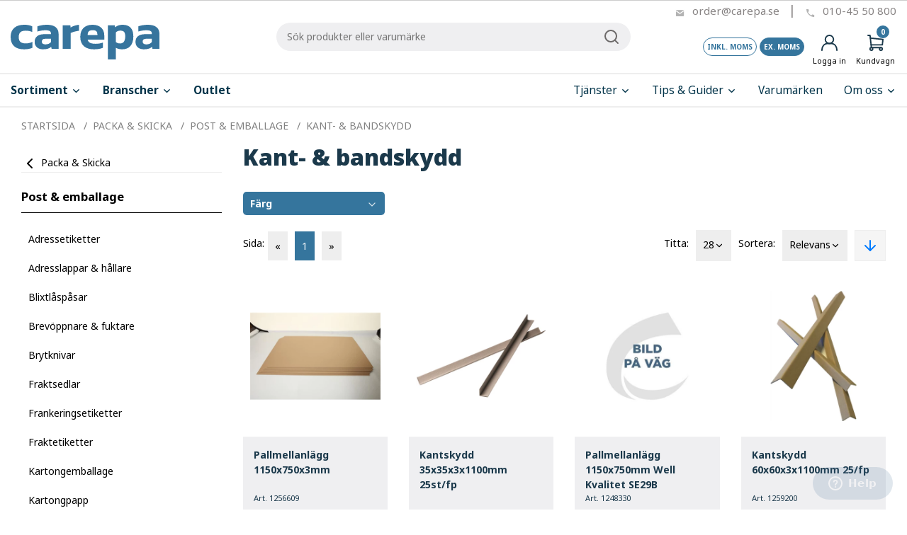

--- FILE ---
content_type: text/html; charset=utf-8
request_url: https://www.carepa.se/produkter/packa--skicka/post--emballage/kant---bandskydd/
body_size: 88359
content:


<!DOCTYPE html>
<html lang="en" class="">
<head>
    <meta charset="utf-8">
    <meta http-equiv="X-UA-Compatible" content="IE=edge">
    <meta name="viewport" content="width=device-width, initial-scale=1, maximum-scale=1">

    <link href="https://www.carepa.se/produkter/packa--skicka/post--emballage/kant---bandskydd/" rel="canonical" />



    <title>Kant- &amp; bandskydd | Carepa</title>

     
    <link rel="preconnect" href="https://fonts.gstatic.com">
    <link href="https://fonts.googleapis.com/css?family=Roboto:100,100i,300,300i,400,400i,500,500i,600,600i,700,700i,900,900i" rel="stylesheet">
    <link href="https://fonts.googleapis.com/css2?family=Noto+Sans:ital,wght@0,400;0,600;0,700;0,800;0,900;1,400;1,600;1,700;1,800;1,900&display=swap" rel="stylesheet">

    <link rel="icon" sizes="32x32" href="/Assets/icons/carepa/favico-carepa-32x32.png?v=23085" />
    <link rel="icon" type="image/x-icon" href="/Assets/icons/carepa/favico-carepa.ico?v=23085" />
    <link rel="shortcut icon" type="image/x-icon" href="/Assets/icons/carepa/favico-carepa.ico?v=23085" />

    <link href="/Assets/scss/main.min.css?v=23085" rel="stylesheet" type="text/css" />
    <link href="/Assets/scss/slick.css?v=23085" rel="stylesheet" type="text/css" />
    <link href="/Assets/scss/slick-theme.css?v=23085" rel="stylesheet" type="text/css" />

    
	<link rel="stylesheet" href="//code.jquery.com/ui/1.12.1/themes/base/jquery-ui.css">
	

    
    <style>
.new-desktop-menu-categories-container .new-desktop-menu-categories-col .new-desktop-menu-categories-col-body .category-show-all {line-height: 22px; display:block; margin-top: 14px;}

.checkout__delivery-block .checkbox{font-weight:bold}
@media screen and (max-width: 768px)  {
.product-detail .article-not-sellable__has-replacement{height:60px;}
.product-detail .article-not-sellable__has-replacement a{float:unset;}
.product-detail .article-not-sellable__no-replacement{height:60px;}
}

@media screen and (max-width: 768px)  {
.text-and-image-block__content__text{ padding:1.5rem;}
}

.dividerBlock{border-bottom:solid 1px #444;}

.previouslyboughtproductsblock{margin-bottom: 30px;}
.margin30bottom{margin-bottom: 30px!important;}

/* CTA Branschsidor */
.branschCTA .formcontainerblock{background-color:#f5f5f5; padding:20px!important; border-radius:20px;}
.branschCTA .Form__Element__Caption{display:none!important;}
.branschCTA .Form__Element .block{ margin-top:10px!important; margin-bottom:0px!important;}
.branschCTA .FormSubmitButton { border: solid 1px #bbb; background: #e7e7e7;}
.branschCTA .formcontainerblock .Form__Title{ font-size:1.6rem; font-weight:800; line-height:1.2; margin-bottom:0.5rem;}
.branschCTA .Form__Description, .Form__Success__Message{font-size:0.95rem;}
.branschCTA .EPiServerForms .Form__Status .Form__Success__Message{background:none;}
.branschCTA .EPiServerForms .Form__Status .Form__Status__Message{padding:0px;}


/* TEMP */
.cjmbStart{background-color:#efeff1!important; border-radius:60px; border:solid 2px #1B394B;}
.cjmbStart .block{margin-bottom:0px;}

.nybygge{background:#fff6bd

!important; border-radius:70px;}
.nybygge .block{margin-bottom:0px!important;}

/* BRANDS */
.brandsBlock{padding-top:40px!important; background:#efeff1!important; border-radius:70px;}
.brandsBlock .p-1{padding:0px!important;}
.brandsBlock a{color:#000!important;}
.brandsBlock a:link{color:#000!important;}

/*PRODUKTSIDA*/
.tierPriceContainer{margin-left:0px; padding-top:5px; font-size:1.1rem;}
.tierPriceContainer .strong{ font-weight:600;}
.tierPriceContainer .smaller{ font-size:0.8rem; padding-top:6px; margin-left:4px;}

.product-detail__buy_complement{
margin-top: 25px;
    text-transform: uppercase;
    line-height: 22px;
    font-size: 13px;
}
.product-detail__buy_complement img{vertical-align:sub;
}

.product-detail__buy .feather-check-circle{margin-right:10px;}

.product-detail__title .sub-title{font-size:90%;}

/*BRANSCH-KATEGORIER*/
.branschCategoryBlock img{width:100%; border:solid 1px #eee;}
.branschCategoryBlock a{color:#000!important;}
.branschCategoryBlock h6{text-transform:uppercase; font-weight:bold; font-size:15px; margin-top:1rem; color:#1B394B;}
.branschCategoryBlock .categoryHeader{text-transform:uppercase; font-weight:bold; font-size:15px; margin-top:1rem; color:#1B394B; margin-bottom: 0.5rem;}
.branschCategoryBlock ul{ list-style-type:none; padding-left:0px; font-size:12px!important;}
.branschCategoryBlock li{color:#1B394B;}


/* WISHLIST */
@media screen and (max-width: 768px)  {
.editWishlist span{ display:none;}
.deleteWishlist span{ display:none;}
}

/*mobilmeny*/
#offside-menu-mobile .offside-navbar--nav{height:80px;}
#offside-menu-mobile .icon-menu-description{height:75px;}
#offside-menu-mobile .title p{margin-bottom:0px; font-weight:bold;}

#offside-menu-mobile .tab-pane{padding-right:unset;}
#offside-menu-mobile .offside-navbar--menu__item{ background-color:#35759D; color:#fff;}
#offside-menu-mobile .offside-navbar--menu__item a{color:#fff;}
#offside-menu-mobile .child-menu{ margin-top:10px; width:calc(100% + 25px); background:#f5f5f5;}
#offside-menu-mobile .child-menu .offside-navbar--menu__item{background-color:#f5f5f5; color:#000;}
#offside-menu-mobile .child-menu .offside-navbar--menu__item a{color:#000;}

#offside-menu-mobile .child-menu .offside-navbar--menu__item .offside-navbar--menu__item{background:#fff;}
#offside-menu-mobile .child-menu .offside-navbar--menu__item .child-menu{background:#fff;}

/* Tonerguide */
.tonerfinder-header img.arrow.upside{top:35px;}
.tonerfinder-header .tipbox{display:none}


/* SORTIMENTS-IKONER */
@media screen and (max-width: 1200px)  {
.assortmentIconContainer{display:block; padding-top:25px!important; padding-bottom:0px!important;}
.assortmentIconContainer h3{margin-bottom:10px!important;}

.assortmentIconArea{
grid-template-columns: repeat(13, 1fr);
    column-gap: 15px; padding: 0px 0px 10px 0px; display: grid; overflow-x: scroll;}

.assortmentIconLink{display: flex; flex-direction: column; align-items: center; /*justify-content: center;*/ text-align:center; color:#000!important; font-size:0.8em; font-weight:bold;}

.assortmentIconLink img{height:50px;}

.assortmentIconContainer .block{margin-bottom:0px!important;}
}

@media screen and (min-width: 1200px)  {
.assortmentIconContainer{display:block; padding-top:25px!important; padding-bottom:0px!important;}
.assortmentIconContainer h3{margin-bottom:10px!important;}

.assortmentIconArea{
grid-template-columns: repeat(13, 1fr);
    column-gap: 15px; padding: 0px; display: grid; overflow-x: hidden;}

.assortmentIconLink{display: flex; flex-direction: column; align-items: center; /*justify-content: center;*/ text-align:center; color:#000!important; font-size:0.9em; font-weight:bold;}

.assortmentIconLink img{height:70px;}

.assortmentIconContainer .block{margin-bottom:0px!important;}
}


#mainHeader{ border-bottom:solid 2px #eee;}


/* KATEGORI */
.categoryFooter{margin-top:25px;}
.categoryFooter h2{ font-size:1.4em!important; color:#000!important;}
.categoryFooter p{ font-size:1.0em!important; color:#000!important;}
.categoryFooter .faqblock h2{ font-size:2.0em!important;}

.category-page__content-desktop .textblock{margin-bottom:0px!important;}
.category-page__content-desktop H1{margin-bottom:30px; color:#1B394B;}

/* Möte med riley */

/* IE11 fixes */
_:-ms-fullscreen, :root  .home-page { margin-top: 0px !important; } /* IE11 */

_:-ms-fullscreen, :root   .hero-block__callout h1, .hero-block__callout h2,.hero-block__callout h3, .hero-block__callout h4 {
        color: #ffffff;
    }

_:-ms-fullscreen, :root  .hero-block__callout-content p {
        color: #ffffff !important;
}

_:-ms-fullscreen, :root  .navigation__search .search-icon {
        top: 22px;
}

_:-ms-fullscreen, :root  .icon-menu-text {
    position: relative;
    bottom: 0px;
}

_:-ms-fullscreen, :root  .small-container {
   left: auto;
  bottom: auto;
}

_:-ms-fullscreen, :root  .mega-menu--header__item, .small-container {
   display: block;
}

_:-ms-fullscreen, :root  .small-container .mega-menu-wrapper .row .mega-menu__col {
  padding: 20px 15px 0px 15px;
}

@media screen and (min-width: 992px)  {
.searchbox-popover {
    width:550px !important;
  }
}

.position-relative {
    text-align: center;
}

.product-zoom-image--container {
    max-height: 600px;
}

.jsProductImageShow img {
   max-height: 600px;
}

.tab-pane {
   overflow-y: auto;
    max-height: 600px;
    overflow-x: hidden;
    padding-right: 20px;
}

.navigation__contact .details a {
    color: inherit;
    font-size: 15px;
}

.navigation__cert {
    padding-left: 26px;
}

h2, .h2 {
    font-size: 2.8rem;
}

h3, .h3 {
    font-size: 1.5rem;
}

.slick-slide img {
    padding: 10px;
}

.product-tile-grid__image {
    height: 228px;
    padding: 10px;
}

.product-tile-grid__title a {
    overflow: hidden;
}

.subheader {
    font-size: 22px !important;
    font-family: 'NotoSans-Regular';
    max-width: 50%;
    line-height: 31px;
    font-weight:800;
}

@media (min-width: 992px) {
    .heroblock h1 {
        font-size: 2.4rem;
    }
}

@media only screen and (max-width: 600px) {
.product-detail .in-stock{ float:left!important; margin-top:15px;}

h2 {
    font-size: 1.5rem;
}
}

.header {
   margin-bottom: 0px;
}

.col-12.mega-menu-wrapper .col-3 {
    padding: 10px;
    margin: 10px;
    flex-basis: 200px;
    flex-grow: 1;
    max-width: 100%;
}

.branch-listning__items .wrapper .branch-item .centered {
    display: none;
}

.summary {
    top: 161px;
}

.mailTo {
  display: none;
}

.textblock p {
    margin-bottom: 2.0rem;
    font-size: 1.1rem;
}

.textblock ul {
    font-size: 1.1rem;
    color: #1B394B;
}

.textblock h1, .textblock h3, .textblock h2, .textblock h4, .textblock h5 {
    margin-bottom:0rem;
}

.textblock a {
    color: #bc204bff;
}

.textblock .block__action{
color: #000;
}

.quote-text, *.quote-text {
    padding: 10px 0 10px 0;
    max-width: 1220px;
   margin: 0 auto;
}

.easy-autocomplete-container ul {
    display: none;
}

/* Möte med riley */

/* meny */
.top-header {}
/* Bakgrundsfärg alla sidor */ 
body {background: white}

.navigation__cert {
}

.navigation__cert img {
}


/* Logo */ 
.navigation__logo img {
}

.jsSearchImage {display: none;}

/* tabbar och ikoner*/
    /*meny*/
   /*.navigation__item:hover {color: #35759D;}*/   /*länkar hover*/
    .icon-menu__badge{background-color: #35759D} /*ikoner*/

    /*produktlistning*/
    .toolbar__left .view-mode span.button-active {background-color: #35759D;}   /*ikoner*/
    .toolbar__left .view-mode span:hover, .toolbar__right .box-sort:hover {background-color: #35759D;}   /*ikoner, hover*/
    ul.pagination li.active {background-color: #35759D;}   /*paginering*/
    ul.pagination li:hover {background-color: #35759D;}   /*paginering, hover*/
    .checkbox input:checked ~ .radio, .checkbox input:checked ~ .checkmark {background-color: #35759D; border: 1px solid #35759D;}/*filtrering*/
.product-tile-grid__title .product-name {height:64px;}

/*produktsida*/
    .product-tab__item.nav-link.active {background: #35759D; border-bottom: 2px solid #35759D;}   
.d-inline-block .price__discount{ font-size:1.5rem;}
.product-detail__prioitem{top:65px!important;}

/*tabbar*/
.product-tile-grid__image {object-fit: contain;}

/*övrigt*/
.icon-badge {color: #35759D}
.btn-primary{ background-color:#35759D; border-color:#35759D;}
.btn-primary:hover{ background-color:#35759D; border-color:#35759D;}

.extended-footer{margin-top:25px;}

/*HERO BLOCK FOREST*/
.blockId-20084 .hero-block {
padding-bottom: 230% !important;
}


/* Knappar */
.button-black, .button-black--icon {background-color: #35759D;border: 1px solid #35759D;}
.button-transparent-black:hover, 
.button-transparent-black--icon:hover, 
.button-black:hover, .button-black--icon:hover, 
.button-yellow-black:hover {background: #35759D;border: 1px solid #35759D;} /*hover*/

.hero-block a:link{color:#fff!important; text-decoration:none;}
.hero-block a:active{color:#fff!important; text-decoration:none;}
.hero-block a:visited{color:#fff!important; text-decoration:none;}
.hero-block a:hover{color:#fff!important; text-decoration:none;}


/*** MINA SIDOR ***/
/* Favoritlista */
.add-new-wishlist .icon-badge {color: #fff}
a.fake-link{color:#000!important;}
#wishlistitems h5{text-align:left;}
#wishlistitems ul{text-align:left; padding:0px 15px;}
.wishlist-list-content .wishlist-listning{margin-left:-40px;}

/* Dashboard */
.my-account .dashboard .recent-orders{display:none;}

/* KASSASIDAN */
/*.modal-body #Organization{display:none;}*/
.checkout__delivery-block .checkbox{text-align:left;}


/* BRÖDSMULA */
.bread-crumb{float:left; padding-left:0px; margin:15px 0px;}

.search-hit-score-debug{ display: none; }

/* DS Kontaktblock  */
.dsContactBlock{ background-color: #1b394b!important;}
.dsContactBlock .textblock{ color:#fff!important;}
.dsContactBlock .textblock p{ margin-bottom:0px;}
.dsContactBlock .textblock .p-5{ padding:3rem 3rem 3rem 5rem!important;}
.dsContactBlock .block{ margin:0px;}

.jrMBCTA{background-color:#efeff1!important; padding-top:20px!important; border:solid 2px #1B394B; border-radius:30px;}

.torkPapercircleCTA{background-color:#efeff1!important; padding-top:20px!important; border:solid 2px #1B394B; border-radius:30px;}

.ctaContactMe{background-color:#f5f5f5!important; padding-top:20px!important; }
.ctaContactMe .Form__Element .block{margin-bottom:10px!important;}
.ctaContactMe .Form__Element .block label{margin-bottom:0px!important;}
.ctaContactMe .Form__Element .submitbuttonelementblock{margin-top:5px;}
.ctaContactMe .Form__Element .Form__Element__Caption{display:none;}

.narrowTextRow{ max-width:70%; margin:0px auto!important;}
@media only screen and (max-width: 992px) {
.narrowTextRow{ max-width:95%; margin:0px auto!important;}
}


/*HERO TEXTSKUGGA*/
.darkShadow{text-shadow: 3px 3px 5px #444;}
.lightShadow{text-shadow: 3px 3px 5px #fff;}

.bannerx2 h2{margin-left:20px;}

/*Temp fix for article number label shown over price in iOS devices*/
.code-container a {
display: inline;
font-size: inherit;
}

/* WIDE-TEXT-CONTAINER-BLOCK */
@media screen and (min-width: 1200px) {
	.wide-text-container-block {
		width: 100vw !important;
		position: relative !important;
		left: 50% !important;
		right: 50% !important;
		margin-left: -50vw !important; 
		margin-right: -50vw !important;
padding-left:10px!important;
padding-right:10px!important;
	}
	.wide-text-container-block .text-block__content {
			max-width: 1750px !important;
			margin-left: auto !important;
			margin-right: auto !important;
	}
}

/* margin category page */
.category-page__content-mobile {
padding-top: 25px;
}

/* Fix product slider */
.slick-dots{bottom:unset;}

/* Fix org selection */
.selected-contact-organization-note-header .change-organization-header select{width:400px;}

/* Order history search */
.order-history-search input{line-height: 1.75rem;
border: solid 2px #35759D;}
.order-history-search .search-icon {margin-top:9px; color:#35759D;}
.order-history-search .order-history-close-search {margin-top:10px; color:#BC204B;}

#offside-menu-mobile{max-width:310px!important;}

</style>

    
	

<!-- Start VWO Async SmartCode -->
<link rel="preconnect" href="https://dev.visualwebsiteoptimizer.com" />
<script type='text/javascript' id='vwoCode'>
window._vwo_code || (function() {
var account_id=867627,
version=2.1,
settings_tolerance=2000,
hide_element='body',
hide_element_style = 'opacity:0 !important;filter:alpha(opacity=0) !important;background:none !important',
/* DO NOT EDIT BELOW THIS LINE */
f=false,w=window,d=document,v=d.querySelector('#vwoCode'),cK='_vwo_'+account_id+'_settings',cc={};try{var c=JSON.parse(localStorage.getItem('_vwo_'+account_id+'_config'));cc=c&&typeof c==='object'?c:{}}catch(e){}var stT=cc.stT==='session'?w.sessionStorage:w.localStorage;code={use_existing_jquery:function(){return typeof use_existing_jquery!=='undefined'?use_existing_jquery:undefined},library_tolerance:function(){return typeof library_tolerance!=='undefined'?library_tolerance:undefined},settings_tolerance:function(){return cc.sT||settings_tolerance},hide_element_style:function(){return'{'+(cc.hES||hide_element_style)+'}'},hide_element:function(){if(performance.getEntriesByName('first-contentful-paint')[0]){return''}return typeof cc.hE==='string'?cc.hE:hide_element},getVersion:function(){return version},finish:function(e){if(!f){f=true;var t=d.getElementById('_vis_opt_path_hides');if(t)t.parentNode.removeChild(t);if(e)(new Image).src='https://dev.visualwebsiteoptimizer.com/ee.gif?a='+account_id+e}},finished:function(){return f},addScript:function(e){var t=d.createElement('script');t.type='text/javascript';if(e.src){t.src=e.src}else{t.text=e.text}d.getElementsByTagName('head')[0].appendChild(t)},load:function(e,t){var i=this.getSettings(),n=d.createElement('script'),r=this;t=t||{};if(i){n.textContent=i;d.getElementsByTagName('head')[0].appendChild(n);if(!w.VWO||VWO.caE){stT.removeItem(cK);r.load(e)}}else{var o=new XMLHttpRequest;o.open('GET',e,true);o.withCredentials=!t.dSC;o.responseType=t.responseType||'text';o.onload=function(){if(t.onloadCb){return t.onloadCb(o,e)}if(o.status===200){_vwo_code.addScript({text:o.responseText})}else{_vwo_code.finish('&e=loading_failure:'+e)}};o.onerror=function(){if(t.onerrorCb){return t.onerrorCb(e)}_vwo_code.finish('&e=loading_failure:'+e)};o.send()}},getSettings:function(){try{var e=stT.getItem(cK);if(!e){return}e=JSON.parse(e);if(Date.now()>e.e){stT.removeItem(cK);return}return e.s}catch(e){return}},init:function(){if(d.URL.indexOf('__vwo_disable__')>-1)return;var e=this.settings_tolerance();w._vwo_settings_timer=setTimeout(function(){_vwo_code.finish();stT.removeItem(cK)},e);var t;if(this.hide_element()!=='body'){t=d.createElement('style');var i=this.hide_element(),n=i?i+this.hide_element_style():'',r=d.getElementsByTagName('head')[0];t.setAttribute('id','_vis_opt_path_hides');v&&t.setAttribute('nonce',v.nonce);t.setAttribute('type','text/css');if(t.styleSheet)t.styleSheet.cssText=n;else t.appendChild(d.createTextNode(n));r.appendChild(t)}else{t=d.getElementsByTagName('head')[0];var n=d.createElement('div');n.style.cssText='z-index: 2147483647 !important;position: fixed !important;left: 0 !important;top: 0 !important;width: 100% !important;height: 100% !important;background: white !important;';n.setAttribute('id','_vis_opt_path_hides');n.classList.add('_vis_hide_layer');t.parentNode.insertBefore(n,t.nextSibling)}var o='https://dev.visualwebsiteoptimizer.com/j.php?a='+account_id+'&u='+encodeURIComponent(d.URL)+'&vn='+version;if(w.location.search.indexOf('_vwo_xhr')!==-1){this.addScript({src:o})}else{this.load(o+'&x=true')}}};w._vwo_code=code;code.init();})();
</script>
<!-- End VWO Async SmartCode --><!-- Google Tag Manager -->
<script>(function(w,d,s,l,i){w[l]=w[l]||[];w[l].push({'gtm.start':
new Date().getTime(),event:'gtm.js'});var f=d.getElementsByTagName(s)[0],
j=d.createElement(s),dl=l!='dataLayer'?'&l='+l:'';j.async=true;j.src=
'https://www.googletagmanager.com/gtm.js?id='+i+dl;f.parentNode.insertBefore(j,f);
})(window,document,'script','dataLayer','GTM-PVD58LM');</script>
<!-- End Google Tag Manager --><meta name="facebook-domain-verification" content="hd0ywfdm7w13ofbox6pbl0gc7gucsc" />

        
    
<script type="text/javascript">var appInsights=window.appInsights||function(config){function t(config){i[config]=function(){var t=arguments;i.queue.push(function(){i[config].apply(i,t)})}}var i={config:config},u=document,e=window,o="script",s="AuthenticatedUserContext",h="start",c="stop",l="Track",a=l+"Event",v=l+"Page",r,f;setTimeout(function(){var t=u.createElement(o);t.src=config.url||"https://js.monitor.azure.com/scripts/a/ai.0.js";u.getElementsByTagName(o)[0].parentNode.appendChild(t)});try{i.cookie=u.cookie}catch(y){}for(i.queue=[],r=["Event","Exception","Metric","PageView","Trace","Dependency"];r.length;)t("track"+r.pop());return t("set"+s),t("clear"+s),t(h+a),t(c+a),t(h+v),t(c+v),t("flush"),config.disableExceptionTracking||(r="onerror",t("_"+r),f=e[r],e[r]=function(config,t,u,e,o){var s=f&&f(config,t,u,e,o);return s!==!0&&i["_"+r](config,t,u,e,o),s}),i}({instrumentationKey:"21d6463d-d0b9-487f-916f-caf93d014231",sdkExtension:"a"});window.appInsights=appInsights;appInsights.queue&&appInsights.queue.length===0&&appInsights.trackPageView();</script></head>
<body>
<!-- Google Tag Manager (noscript) -->
<noscript><iframe src="https://www.googletagmanager.com/ns.html?id=GTM-PVD58LM"
height="0" width="0" style="display:none;visibility:hidden"></iframe></noscript>
<!-- End Google Tag Manager (noscript) -->	<a href="#main-content" class="skip-to-content-link text-secondary" tabindex="1">
		Hoppa till innehållet
	</a>
	<input type="hidden" id="debug_server_name" value="wn1sdwk001F3G">
    



<div class="loading-box" style="display: none;">
	<div class="loader"></div>
</div>







    <input type="hidden" name="checkoutTranslation" id="checkoutTranslation" value="Till kassan" />
<header class="header sticky-top">
    <div class="header__wrapper">
        


<!-- Navigation bar for Mobile -->
<div class="mobile-navigation-wrapper">
	<div class="d-lg-block d-xl-none">
		<!-- Navigation -->
		<div class="mobile-navigation">
			<!-- Left Menu -->
			<div class="mobile-navigation__top">
				<div class="mobile-navigation__item menu">
					<div class="hamburger-menu" id="open-offside-menu">
						<span class="hamburger-menu__line"></span>
						<span class="hamburger-menu__line"></span>
						<span class="hamburger-menu__line"></span>
					</div>
					<div class="search-icon jsToggleMobileSearch d-none">
						<i data-feather="search" class="search-icon rkv-search-button"></i>
					</div>
				</div>
				<div class="mobile-navigation__item logo">
					<a href="/" class="mobile-navigation__logo">
						<img data-src="/globalassets/carepa/grafik/carepa_logo_full_color_rgb.svg?format=webp&amp;width=300" class="img-fluid lazyload logo-image"  />
					</a>
				</div>
				<div class="mobile-navigation__item buttons">
					<div class="cart-icon icon-menu jsCartBtn jsOpenCartMobile" data-cartcontainer="#mobile-cart" data-reloadurl="/defaultcart/LoadMobileCart" reload="0">
						<span class="none-border icon-menu--has-badge">
							<i data-feather="shopping-cart"></i>
							<span class="icon-menu__badge">0</span>
						</span>
					</div>
				</div>
			</div>
			<div class="col-12 mobile-search-wrapper">
				<div class="navigation__search" id="js-searchbox-mobile">
					<input class="jsSearchTextRkv" placeholder="Sök produkter eller varumärke" data-search="/sok/" data-result-container="#jsResultSearchMobile" autocapitalize="none" />
					<i data-feather="x" class="close-search hidden"></i>
					<i data-feather="search" class="search-icon rkv-search-button"></i>
					<div class="loader search-icon hidden"></div>
					<div class="searchbox-popover display-none" id="jsResultSearchMobile">
						<div class="position-relative">
							<div class="js-searchbox-content">
							</div>
						</div>
					</div>
				</div>
			</div>

			<!-- Right Menu -->
			<!--<div class="mobile-navigation__right">-->
			

			
			<!--</div>-->
		</div>
	</div>

	<!-- Side menu of Navigation bar for Mobile -->
	<div class="d-lg-block d-xl-none offside-navbar" id="offside-menu-mobile" style="width: 324px;">
		<div class="offside-navbar--nav nav nav-tabs">
			<a class="offside-navbar--nav__item active" data-toggle="tab" href="#mobile-menu">
				<div class="icon-menu-description">
					<i data-feather="menu"></i>
					<span>Meny</span>
				</div>
			</a>
				<a class="offside-navbar--nav__item" data-toggle="tab" href="#mobile-account" id="mobile-account-tab">
					<div class="icon-menu-description">
						<i data-feather="user"></i>
						<span>
Logga in						</span>
					</div>
				</a>

				<a class="offside-navbar--nav__item jsCartBtn" data-cartcontainer="#mobile-cart" data-reloadurl="/defaultcart/LoadMobileCart" reload="0" data-toggle="tab" href="#mobile-cart">
					<div class="icon-menu-description icon-menu-description--has-badge">
						<i data-feather="shopping-cart"></i>
						<span class="icon-menu__badge">0</span>
						<span>Kundvagn</span>
					</div>
				</a>
		</div>
		

		
<div class="navigation__tax flex-row mt-2 pb-2">
	<div class="tax_pref_title">Visa priser</div>
		<button class="IncludeTaxes button-transparent-black ml-1">Inkl. moms</button>
		<button class="ExcludeTaxes button-black disabled ml-1">Ex. moms</button>
</div>

		<div class="tab-content offside-navbar__tab-content">
			<div id="mobile-menu" class="tab-pane fade show active">
				<ul class="offside-navbar--menu">
    <li class="offside-navbar--menu__item jsFirstLi">
Sortiment        
            <i data-feather="chevron-up" class="collapsed expand-collapse-child hidden jsExpandCollapse"></i>
            <i data-feather="chevron-down" class="expanded expand-collapse-child jsExpandCollapse"></i>
            <ul class="offside-navbar--menu child-menu">
    <li class="offside-navbar--menu__item" jsFirstLi>
            <a href="/produkter/hygien--stad/">Hygien &amp; St&#228;d</a>

            <i data-feather="chevron-up" class="collapsed expand-collapse-child hidden jsExpandCollapse"></i>
            <i data-feather="chevron-down" class="expanded expand-collapse-child jsExpandCollapse"></i>
            <ul class="offside-navbar--menu child-menu">
    <li class="offside-navbar--menu__item" jsFirstLi>
            <a href="/produkter/hygien--stad/avfallshantering/">Avfallshantering</a>

            <i data-feather="chevron-up" class="collapsed expand-collapse-child hidden jsExpandCollapse"></i>
            <i data-feather="chevron-down" class="expanded expand-collapse-child jsExpandCollapse"></i>
            <ul class="offside-navbar--menu child-menu">
    <li class="offside-navbar--menu__item" jsFirstLi>
            <a href="/produkter/hygien--stad/avfallshantering/longopac-stall/">Longopac st&#228;ll</a>

    </li>
    <li class="offside-navbar--menu__item" jsFirstLi>
            <a href="/produkter/hygien--stad/avfallshantering/longopac-sackkassett/">Longopac s&#228;ckkassett</a>

    </li>
    <li class="offside-navbar--menu__item" jsFirstLi>
            <a href="/produkter/hygien--stad/avfallshantering/papperskorgar/">Papperskorgar</a>

    </li>
    <li class="offside-navbar--menu__item" jsFirstLi>
            <a href="/produkter/hygien--stad/avfallshantering/papperssackar/">Papperss&#228;ckar</a>

    </li>
    <li class="offside-navbar--menu__item" jsFirstLi>
            <a href="/produkter/hygien--stad/avfallshantering/plastsackar/">Plasts&#228;ckar</a>

    </li>
    <li class="offside-navbar--menu__item" jsFirstLi>
            <a href="/produkter/hygien--stad/avfallshantering/soppasar/">Sopp&#229;sar</a>

    </li>
    <li class="offside-navbar--menu__item" jsFirstLi>
            <a href="/produkter/hygien--stad/avfallshantering/soptunnor--sackhallare/">Soptunnor &amp; s&#228;ckh&#229;llare</a>

    </li>
    <li class="offside-navbar--menu__item" jsFirstLi>
            <a href="/produkter/hygien--stad/avfallshantering/ovriga-avfallsbehallare/">&#214;vriga avfallsbeh&#229;llare</a>

    </li>
            </ul>
    </li>
    <li class="offside-navbar--menu__item" jsFirstLi>
            <a href="/produkter/hygien--stad/diskmedel/">Diskmedel</a>

            <i data-feather="chevron-up" class="collapsed expand-collapse-child hidden jsExpandCollapse"></i>
            <i data-feather="chevron-down" class="expanded expand-collapse-child jsExpandCollapse"></i>
            <ul class="offside-navbar--menu child-menu">
    <li class="offside-navbar--menu__item" jsFirstLi>
            <a href="/produkter/hygien--stad/diskmedel/blotlaggning/">Bl&#246;tl&#228;ggning</a>

    </li>
    <li class="offside-navbar--menu__item" jsFirstLi>
            <a href="/produkter/hygien--stad/diskmedel/handdiskmedel/">Handdiskmedel</a>

    </li>
    <li class="offside-navbar--menu__item" jsFirstLi>
            <a href="/produkter/hygien--stad/diskmedel/maskindiskmedel/">Maskindiskmedel</a>

    </li>
    <li class="offside-navbar--menu__item" jsFirstLi>
            <a href="/produkter/hygien--stad/diskmedel/maskindiskmedel-storkok/">Maskindiskmedel stork&#246;k</a>

    </li>
    <li class="offside-navbar--menu__item" jsFirstLi>
            <a href="/produkter/hygien--stad/diskmedel/spolglans--salt/">Spolglans &amp; salt</a>

    </li>
    <li class="offside-navbar--menu__item" jsFirstLi>
            <a href="/produkter/hygien--stad/diskmedel/torkmedel/">Torkmedel</a>

    </li>
            </ul>
    </li>
    <li class="offside-navbar--menu__item" jsFirstLi>
            <a href="/produkter/hygien--stad/diskutrustning/">Diskutrustning</a>

            <i data-feather="chevron-up" class="collapsed expand-collapse-child hidden jsExpandCollapse"></i>
            <i data-feather="chevron-down" class="expanded expand-collapse-child jsExpandCollapse"></i>
            <ul class="offside-navbar--menu child-menu">
    <li class="offside-navbar--menu__item" jsFirstLi>
            <a href="/produkter/hygien--stad/diskutrustning/diskbackar/">Diskbackar</a>

    </li>
    <li class="offside-navbar--menu__item" jsFirstLi>
            <a href="/produkter/hygien--stad/diskutrustning/diskmaskiner/">Diskmaskiner</a>

    </li>
    <li class="offside-navbar--menu__item" jsFirstLi>
            <a href="/produkter/hygien--stad/diskutrustning/tillbehor/">Tillbeh&#246;r</a>

    </li>
            </ul>
    </li>
    <li class="offside-navbar--menu__item" jsFirstLi>
            <a href="/produkter/hygien--stad/rengoringsmedel/">Reng&#246;ringsmedel</a>

            <i data-feather="chevron-up" class="collapsed expand-collapse-child hidden jsExpandCollapse"></i>
            <i data-feather="chevron-down" class="expanded expand-collapse-child jsExpandCollapse"></i>
            <ul class="offside-navbar--menu child-menu">
    <li class="offside-navbar--menu__item" jsFirstLi>
            <a href="/produkter/hygien--stad/rengoringsmedel/allrengoringsmedel-med-desinfektion/">Allreng&#246;ringsmedel med desinfektion</a>

    </li>
    <li class="offside-navbar--menu__item" jsFirstLi>
            <a href="/produkter/hygien--stad/rengoringsmedel/allrengoringsmedel-utan-desinfektion/">Allreng&#246;ringsmedel utan desinfektion</a>

    </li>
    <li class="offside-navbar--menu__item" jsFirstLi>
            <a href="/produkter/hygien--stad/rengoringsmedel/flack---klotterborttagning/">Fl&#228;ck- &amp; klotterborttagning</a>

    </li>
    <li class="offside-navbar--menu__item" jsFirstLi>
            <a href="/produkter/hygien--stad/rengoringsmedel/fonsterputs/">F&#246;nsterputs</a>

    </li>
    <li class="offside-navbar--menu__item" jsFirstLi>
            <a href="/produkter/hygien--stad/rengoringsmedel/golvvardsmedel/">Golvv&#229;rdsmedel</a>

    </li>
    <li class="offside-navbar--menu__item" jsFirstLi>
            <a href="/produkter/hygien--stad/rengoringsmedel/grovrengoringsmedel/">Grovreng&#246;ringsmedel</a>

    </li>
    <li class="offside-navbar--menu__item" jsFirstLi>
            <a href="/produkter/hygien--stad/rengoringsmedel/kalkborttagningsmedel/">Kalkborttagningsmedel</a>

    </li>
    <li class="offside-navbar--menu__item" jsFirstLi>
            <a href="/produkter/hygien--stad/rengoringsmedel/koksrengoringsmedel/">K&#246;ksreng&#246;ringsmedel</a>

    </li>
    <li class="offside-navbar--menu__item" jsFirstLi>
            <a href="/produkter/hygien--stad/rengoringsmedel/luktforbattrare/">Luktf&#246;rb&#228;ttrare</a>

    </li>
    <li class="offside-navbar--menu__item" jsFirstLi>
            <a href="/produkter/hygien--stad/rengoringsmedel/metallrengoring/">Metallreng&#246;ring</a>

    </li>
    <li class="offside-navbar--menu__item" jsFirstLi>
            <a href="/produkter/hygien--stad/rengoringsmedel/sanitetsrengoringsmedel/">Sanitetsreng&#246;ringsmedel</a>

    </li>
    <li class="offside-navbar--menu__item" jsFirstLi>
            <a href="/produkter/hygien--stad/rengoringsmedel/toalettblock/">Toalettblock</a>

    </li>
    <li class="offside-navbar--menu__item" jsFirstLi>
            <a href="/produkter/hygien--stad/rengoringsmedel/ytdesinfektionsmedel/">Ytdesinfektionsmedel</a>

    </li>
    <li class="offside-navbar--menu__item" jsFirstLi>
            <a href="/produkter/hygien--stad/rengoringsmedel/ovriga-rengoringsmedel/">&#214;vriga reng&#246;ringsmedel</a>

    </li>
            </ul>
    </li>
    <li class="offside-navbar--menu__item" jsFirstLi>
            <a href="/produkter/hygien--stad/stadmaskiner--stadvagnar/">St&#228;dmaskiner &amp; st&#228;dvagnar</a>

            <i data-feather="chevron-up" class="collapsed expand-collapse-child hidden jsExpandCollapse"></i>
            <i data-feather="chevron-down" class="expanded expand-collapse-child jsExpandCollapse"></i>
            <ul class="offside-navbar--menu child-menu">
    <li class="offside-navbar--menu__item" jsFirstLi>
            <a href="/produkter/hygien--stad/stadmaskiner--stadvagnar/dammsugare/">Dammsugare</a>

    </li>
    <li class="offside-navbar--menu__item" jsFirstLi>
            <a href="/produkter/hygien--stad/stadmaskiner--stadvagnar/dammsugare-tillbehor/">Dammsugare tillbeh&#246;r</a>

    </li>
    <li class="offside-navbar--menu__item" jsFirstLi>
            <a href="/produkter/hygien--stad/stadmaskiner--stadvagnar/dammsugarpasar/">Dammsugarp&#229;sar</a>

    </li>
    <li class="offside-navbar--menu__item" jsFirstLi>
            <a href="/produkter/hygien--stad/stadmaskiner--stadvagnar/golvvardsrondeller/">Golvv&#229;rdsrondeller</a>

    </li>
    <li class="offside-navbar--menu__item" jsFirstLi>
            <a href="/produkter/hygien--stad/stadmaskiner--stadvagnar/hogtryckstvatt/">H&#246;gtryckstv&#228;tt</a>

    </li>
    <li class="offside-navbar--menu__item" jsFirstLi>
            <a href="/produkter/hygien--stad/stadmaskiner--stadvagnar/stadmaskiner/">St&#228;dmaskiner</a>

    </li>
    <li class="offside-navbar--menu__item" jsFirstLi>
            <a href="/produkter/hygien--stad/stadmaskiner--stadvagnar/stadvagnar/">St&#228;dvagnar &amp; Tillbeh&#246;r</a>

    </li>
    <li class="offside-navbar--menu__item" jsFirstLi>
            <a href="/produkter/hygien--stad/stadmaskiner--stadvagnar/svabbvagnar/">Svabbvagnar</a>

    </li>
            </ul>
    </li>
    <li class="offside-navbar--menu__item" jsFirstLi>
            <a href="/produkter/hygien--stad/stadredskap/">St&#228;dredskap</a>

            <i data-feather="chevron-up" class="collapsed expand-collapse-child hidden jsExpandCollapse"></i>
            <i data-feather="chevron-down" class="expanded expand-collapse-child jsExpandCollapse"></i>
            <ul class="offside-navbar--menu child-menu">
    <li class="offside-navbar--menu__item" jsFirstLi>
            <a href="/produkter/hygien--stad/stadredskap/dammvippor/">Dammvippor</a>

    </li>
    <li class="offside-navbar--menu__item" jsFirstLi>
            <a href="/produkter/hygien--stad/stadredskap/diskborstar/">Diskborstar</a>

    </li>
    <li class="offside-navbar--menu__item" jsFirstLi>
            <a href="/produkter/hygien--stad/stadredskap/doseringspumpar--kapsyler/">Doseringspumpar &amp; kapsyler</a>

    </li>
    <li class="offside-navbar--menu__item" jsFirstLi>
            <a href="/produkter/hygien--stad/stadredskap/dorrstopp/">D&#246;rrstopp</a>

    </li>
    <li class="offside-navbar--menu__item" jsFirstLi>
            <a href="/produkter/hygien--stad/stadredskap/fonstertvatt/">F&#246;nstertv&#228;tt</a>

    </li>
    <li class="offside-navbar--menu__item" jsFirstLi>
            <a href="/produkter/hygien--stad/stadredskap/golvrakor/">Golvrakor</a>

    </li>
    <li class="offside-navbar--menu__item" jsFirstLi>
            <a href="/produkter/hygien--stad/stadredskap/hinkar/">Hinkar</a>

    </li>
    <li class="offside-navbar--menu__item" jsFirstLi>
            <a href="/produkter/hygien--stad/stadredskap/klickskrapor/">Klickskrapor</a>

    </li>
    <li class="offside-navbar--menu__item" jsFirstLi>
            <a href="/produkter/hygien--stad/stadredskap/levanger/">Levanger</a>

    </li>
    <li class="offside-navbar--menu__item" jsFirstLi>
            <a href="/produkter/hygien--stad/stadredskap/moppar/">Moppar</a>

    </li>
    <li class="offside-navbar--menu__item" jsFirstLi>
            <a href="/produkter/hygien--stad/stadredskap/moppstativ/">Moppstativ</a>

    </li>
    <li class="offside-navbar--menu__item" jsFirstLi>
            <a href="/produkter/hygien--stad/stadredskap/skaft/">Skaft</a>

    </li>
    <li class="offside-navbar--menu__item" jsFirstLi>
            <a href="/produkter/hygien--stad/stadredskap/skurborstar/">Skurborstar</a>

    </li>
    <li class="offside-navbar--menu__item" jsFirstLi>
            <a href="/produkter/hygien--stad/stadredskap/sopborstar--skyfflar/">Sopborstar &amp; skyfflar</a>

    </li>
    <li class="offside-navbar--menu__item" jsFirstLi>
            <a href="/produkter/hygien--stad/stadredskap/stalull--stalbollar/">St&#229;lull &amp; st&#229;lbollar</a>

    </li>
    <li class="offside-navbar--menu__item" jsFirstLi>
            <a href="/produkter/hygien--stad/stadredskap/staddukar--mikrofiberdukar/">St&#228;ddukar &amp; mikrofiberdukar</a>

    </li>
    <li class="offside-navbar--menu__item" jsFirstLi>
            <a href="/produkter/hygien--stad/stadredskap/svabbgarn--hallare/">Svabbgarn &amp; h&#229;llare</a>

    </li>
    <li class="offside-navbar--menu__item" jsFirstLi>
            <a href="/produkter/hygien--stad/stadredskap/svampar--skurblock/">Svampar &amp; skurblock</a>

    </li>
    <li class="offside-navbar--menu__item" jsFirstLi>
            <a href="/produkter/hygien--stad/stadredskap/tillbehor-moppar/">Tillbeh&#246;r moppar</a>

    </li>
    <li class="offside-navbar--menu__item" jsFirstLi>
            <a href="/produkter/hygien--stad/stadredskap/toalettborstar/">Toalettborstar</a>

    </li>
    <li class="offside-navbar--menu__item" jsFirstLi>
            <a href="/produkter/hygien--stad/stadredskap/ovrig-stadutrustning/">&#214;vrig st&#228;dutrustning</a>

    </li>
    <li class="offside-navbar--menu__item" jsFirstLi>
            <a href="/produkter/hygien--stad/stadredskap/ovriga-borstar/">&#214;vriga borstar</a>

    </li>
    <li class="offside-navbar--menu__item" jsFirstLi>
            <a href="/produkter/hygien--stad/stadredskap/ovriga-hallare--doseringshjalpmedel/">&#214;vriga h&#229;llare &amp; doseringshj&#228;lpmedel</a>

    </li>
            </ul>
    </li>
    <li class="offside-navbar--menu__item" jsFirstLi>
            <a href="/produkter/hygien--stad/torkpapper/">Torkpapper</a>

            <i data-feather="chevron-up" class="collapsed expand-collapse-child hidden jsExpandCollapse"></i>
            <i data-feather="chevron-down" class="expanded expand-collapse-child jsExpandCollapse"></i>
            <ul class="offside-navbar--menu child-menu">
    <li class="offside-navbar--menu__item" jsFirstLi>
            <a href="/produkter/hygien--stad/torkpapper/handtorkpapper/">Handtorkpapper</a>

    </li>
    <li class="offside-navbar--menu__item" jsFirstLi>
            <a href="/produkter/hygien--stad/torkpapper/handtorkpapper-hallare/">Handtorkpapper h&#229;llare</a>

    </li>
    <li class="offside-navbar--menu__item" jsFirstLi>
            <a href="/produkter/hygien--stad/torkpapper/hushallspapper/">Hush&#229;llspapper</a>

    </li>
    <li class="offside-navbar--menu__item" jsFirstLi>
            <a href="/produkter/hygien--stad/torkpapper/industritork/">Industritork</a>

    </li>
    <li class="offside-navbar--menu__item" jsFirstLi>
            <a href="/produkter/hygien--stad/torkpapper/industritork-hallare/">Industritork h&#229;llare</a>

    </li>
    <li class="offside-navbar--menu__item" jsFirstLi>
            <a href="/produkter/hygien--stad/torkpapper/pappershandduk/">Pappershandduk</a>

    </li>
    <li class="offside-navbar--menu__item" jsFirstLi>
            <a href="/produkter/hygien--stad/torkpapper/pappershanddukshallare/">Pappershandduksh&#229;llare</a>

    </li>
    <li class="offside-navbar--menu__item" jsFirstLi>
            <a href="/produkter/hygien--stad/torkpapper/toalettpapper/">Toalettpapper</a>

    </li>
    <li class="offside-navbar--menu__item" jsFirstLi>
            <a href="/produkter/hygien--stad/torkpapper/toalettpapper-hallare/">Toalettpapper h&#229;llare</a>

    </li>
            </ul>
    </li>
    <li class="offside-navbar--menu__item" jsFirstLi>
            <a href="/produkter/hygien--stad/tval--hygien/">Tv&#229;l &amp; hygien</a>

            <i data-feather="chevron-up" class="collapsed expand-collapse-child hidden jsExpandCollapse"></i>
            <i data-feather="chevron-down" class="expanded expand-collapse-child jsExpandCollapse"></i>
            <ul class="offside-navbar--menu child-menu">
    <li class="offside-navbar--menu__item" jsFirstLi>
            <a href="/produkter/hygien--stad/tval--hygien/ansikts---vatservetter/">Ansikts- &amp; v&#229;tservetter</a>

    </li>
    <li class="offside-navbar--menu__item" jsFirstLi>
            <a href="/produkter/hygien--stad/tval--hygien/duschtval/">Duschtv&#229;l</a>

    </li>
    <li class="offside-navbar--menu__item" jsFirstLi>
            <a href="/produkter/hygien--stad/tval--hygien/hair--body/">Hair &amp; body</a>

    </li>
    <li class="offside-navbar--menu__item" jsFirstLi>
            <a href="/produkter/hygien--stad/tval--hygien/hand---hudkram/">Hand- &amp; hudkr&#228;m</a>

    </li>
    <li class="offside-navbar--menu__item" jsFirstLi>
            <a href="/produkter/hygien--stad/tval--hygien/handdesinfektion/">Handdesinfektion</a>

    </li>
    <li class="offside-navbar--menu__item" jsFirstLi>
            <a href="/produkter/hygien--stad/tval--hygien/handrengoringsmedel/">Handreng&#246;ringsmedel</a>

    </li>
    <li class="offside-navbar--menu__item" jsFirstLi>
            <a href="/produkter/hygien--stad/tval--hygien/handtval/">Handtv&#229;l</a>

    </li>
    <li class="offside-navbar--menu__item" jsFirstLi>
            <a href="/produkter/hygien--stad/tval--hygien/harvard/">H&#229;rv&#229;rd</a>

    </li>
    <li class="offside-navbar--menu__item" jsFirstLi>
            <a href="/produkter/hygien--stad/tval--hygien/nasdukar/">N&#228;sdukar</a>

    </li>
    <li class="offside-navbar--menu__item" jsFirstLi>
            <a href="/produkter/hygien--stad/tval--hygien/tvalhallare/">Tv&#229;lh&#229;llare</a>

    </li>
    <li class="offside-navbar--menu__item" jsFirstLi>
            <a href="/produkter/hygien--stad/tval--hygien/tvattlappar/">Tv&#228;ttlappar</a>

    </li>
    <li class="offside-navbar--menu__item" jsFirstLi>
            <a href="/produkter/hygien--stad/tval--hygien/ovriga-hygienprodukter/">&#214;vriga hygienprodukter</a>

    </li>
            </ul>
    </li>
    <li class="offside-navbar--menu__item" jsFirstLi>
            <a href="/produkter/hygien--stad/tvatt/">Tv&#228;tt</a>

            <i data-feather="chevron-up" class="collapsed expand-collapse-child hidden jsExpandCollapse"></i>
            <i data-feather="chevron-down" class="expanded expand-collapse-child jsExpandCollapse"></i>
            <ul class="offside-navbar--menu child-menu">
    <li class="offside-navbar--menu__item" jsFirstLi>
            <a href="/produkter/hygien--stad/tvatt/mattvattmedel/">Mattv&#228;ttmedel</a>

    </li>
    <li class="offside-navbar--menu__item" jsFirstLi>
            <a href="/produkter/hygien--stad/tvatt/mopptvattmedel/">Mopptv&#228;ttmedel</a>

    </li>
    <li class="offside-navbar--menu__item" jsFirstLi>
            <a href="/produkter/hygien--stad/tvatt/skoljmedel/">Sk&#246;ljmedel</a>

    </li>
    <li class="offside-navbar--menu__item" jsFirstLi>
            <a href="/produkter/hygien--stad/tvatt/tvattmedel/">Tv&#228;ttmedel</a>

    </li>
            </ul>
    </li>
            </ul>
    </li>
    <li class="offside-navbar--menu__item" jsFirstLi>
            <a href="/produkter/bords---serveringsprodukter/">Bords- &amp; Serveringsprodukter</a>

            <i data-feather="chevron-up" class="collapsed expand-collapse-child hidden jsExpandCollapse"></i>
            <i data-feather="chevron-down" class="expanded expand-collapse-child jsExpandCollapse"></i>
            <ul class="offside-navbar--menu child-menu">
    <li class="offside-navbar--menu__item" jsFirstLi>
            <a href="/produkter/bords---serveringsprodukter/bartillbehor/">Bartillbeh&#246;r</a>

            <i data-feather="chevron-up" class="collapsed expand-collapse-child hidden jsExpandCollapse"></i>
            <i data-feather="chevron-down" class="expanded expand-collapse-child jsExpandCollapse"></i>
            <ul class="offside-navbar--menu child-menu">
    <li class="offside-navbar--menu__item" jsFirstLi>
            <a href="/produkter/bords---serveringsprodukter/bartillbehor/askfat/">Askfat</a>

    </li>
    <li class="offside-navbar--menu__item" jsFirstLi>
            <a href="/produkter/bords---serveringsprodukter/bartillbehor/bar-ovrigt/">Bar &#214;vrigt</a>

    </li>
    <li class="offside-navbar--menu__item" jsFirstLi>
            <a href="/produkter/bords---serveringsprodukter/bartillbehor/brickor/">Brickor</a>

    </li>
    <li class="offside-navbar--menu__item" jsFirstLi>
            <a href="/produkter/bords---serveringsprodukter/bartillbehor/drinkpinnar/">Drinkpinnar</a>

    </li>
    <li class="offside-navbar--menu__item" jsFirstLi>
            <a href="/produkter/bords---serveringsprodukter/bartillbehor/droppkorkar/">Droppkorkar</a>

    </li>
    <li class="offside-navbar--menu__item" jsFirstLi>
            <a href="/produkter/bords---serveringsprodukter/bartillbehor/monin/">Monin</a>

    </li>
    <li class="offside-navbar--menu__item" jsFirstLi>
            <a href="/produkter/bords---serveringsprodukter/bartillbehor/muddlar/">Muddlar</a>

    </li>
    <li class="offside-navbar--menu__item" jsFirstLi>
            <a href="/produkter/bords---serveringsprodukter/bartillbehor/redskap/">Redskap</a>

    </li>
    <li class="offside-navbar--menu__item" jsFirstLi>
            <a href="/produkter/bords---serveringsprodukter/bartillbehor/shakers/">Shakers</a>

    </li>
    <li class="offside-navbar--menu__item" jsFirstLi>
            <a href="/produkter/bords---serveringsprodukter/bartillbehor/silar/">Silar</a>

    </li>
    <li class="offside-navbar--menu__item" jsFirstLi>
            <a href="/produkter/bords---serveringsprodukter/bartillbehor/sugror/">Sugr&#246;r</a>

    </li>
    <li class="offside-navbar--menu__item" jsFirstLi>
            <a href="/produkter/bords---serveringsprodukter/bartillbehor/tilltugg/">Tilltugg</a>

    </li>
            </ul>
    </li>
    <li class="offside-navbar--menu__item" jsFirstLi>
            <a href="/produkter/bords---serveringsprodukter/bestick/">Bestick</a>

            <i data-feather="chevron-up" class="collapsed expand-collapse-child hidden jsExpandCollapse"></i>
            <i data-feather="chevron-down" class="expanded expand-collapse-child jsExpandCollapse"></i>
            <ul class="offside-navbar--menu child-menu">
    <li class="offside-navbar--menu__item" jsFirstLi>
            <a href="/produkter/bords---serveringsprodukter/bestick/bestick/">Bestick</a>

    </li>
    <li class="offside-navbar--menu__item" jsFirstLi>
            <a href="/produkter/bords---serveringsprodukter/bestick/serveringsbestick/">Serveringsbestick</a>

    </li>
            </ul>
    </li>
    <li class="offside-navbar--menu__item" jsFirstLi>
            <a href="/produkter/bords---serveringsprodukter/chark---delikatess/">Chark- &amp; Delikatess</a>

            <i data-feather="chevron-up" class="collapsed expand-collapse-child hidden jsExpandCollapse"></i>
            <i data-feather="chevron-down" class="expanded expand-collapse-child jsExpandCollapse"></i>
            <ul class="offside-navbar--menu child-menu">
    <li class="offside-navbar--menu__item" jsFirstLi>
            <a href="/produkter/bords---serveringsprodukter/chark---delikatess/matexponering/">Matexponering</a>

    </li>
    <li class="offside-navbar--menu__item" jsFirstLi>
            <a href="/produkter/bords---serveringsprodukter/chark---delikatess/redskap--utrustning/">Redskap &amp; Utrustning</a>

    </li>
            </ul>
    </li>
    <li class="offside-navbar--menu__item" jsFirstLi>
            <a href="/produkter/bords---serveringsprodukter/glas--skalar/">Glas &amp; sk&#229;lar</a>

            <i data-feather="chevron-up" class="collapsed expand-collapse-child hidden jsExpandCollapse"></i>
            <i data-feather="chevron-down" class="expanded expand-collapse-child jsExpandCollapse"></i>
            <ul class="offside-navbar--menu child-menu">
    <li class="offside-navbar--menu__item" jsFirstLi>
            <a href="/produkter/bords---serveringsprodukter/glas--skalar/drinkglas/">Drinkglas</a>

    </li>
    <li class="offside-navbar--menu__item" jsFirstLi>
            <a href="/produkter/bords---serveringsprodukter/glas--skalar/glas-hardplast/">Glas h&#229;rdplast</a>

    </li>
    <li class="offside-navbar--menu__item" jsFirstLi>
            <a href="/produkter/bords---serveringsprodukter/glas--skalar/kannor--tillbringare/">Kannor &amp; tillbringare</a>

    </li>
    <li class="offside-navbar--menu__item" jsFirstLi>
            <a href="/produkter/bords---serveringsprodukter/glas--skalar/skalar/">Sk&#229;lar</a>

    </li>
    <li class="offside-navbar--menu__item" jsFirstLi>
            <a href="/produkter/bords---serveringsprodukter/glas--skalar/vattenglas/">Vattenglas</a>

    </li>
    <li class="offside-navbar--menu__item" jsFirstLi>
            <a href="/produkter/bords---serveringsprodukter/glas--skalar/vinglas/">Vinglas</a>

    </li>
    <li class="offside-navbar--menu__item" jsFirstLi>
            <a href="/produkter/bords---serveringsprodukter/glas--skalar/ovriga-glas/">&#214;vriga glas</a>

    </li>
            </ul>
    </li>
    <li class="offside-navbar--menu__item" jsFirstLi>
            <a href="/produkter/bords---serveringsprodukter/hushallsmaskiner/">Hush&#229;llsmaskiner</a>

            <i data-feather="chevron-up" class="collapsed expand-collapse-child hidden jsExpandCollapse"></i>
            <i data-feather="chevron-down" class="expanded expand-collapse-child jsExpandCollapse"></i>
            <ul class="offside-navbar--menu child-menu">
    <li class="offside-navbar--menu__item" jsFirstLi>
            <a href="/produkter/bords---serveringsprodukter/hushallsmaskiner/mikrovagsugnar/">Mikrov&#229;gsugnar</a>

    </li>
    <li class="offside-navbar--menu__item" jsFirstLi>
            <a href="/produkter/bords---serveringsprodukter/hushallsmaskiner/smorgasgrillar/">Sm&#246;rg&#229;sgrillar</a>

    </li>
    <li class="offside-navbar--menu__item" jsFirstLi>
            <a href="/produkter/bords---serveringsprodukter/hushallsmaskiner/strykjarn/">Strykj&#228;rn</a>

    </li>
    <li class="offside-navbar--menu__item" jsFirstLi>
            <a href="/produkter/bords---serveringsprodukter/hushallsmaskiner/ovriga-hushallsmaskiner/">&#214;vriga hush&#229;llsmaskiner</a>

    </li>
            </ul>
    </li>
    <li class="offside-navbar--menu__item" jsFirstLi>
            <a href="/produkter/bords---serveringsprodukter/kaffe--te--drycker/">Kaffe &amp; te &amp; drycker</a>

            <i data-feather="chevron-up" class="collapsed expand-collapse-child hidden jsExpandCollapse"></i>
            <i data-feather="chevron-down" class="expanded expand-collapse-child jsExpandCollapse"></i>
            <ul class="offside-navbar--menu child-menu">
    <li class="offside-navbar--menu__item" jsFirstLi>
            <a href="/produkter/bords---serveringsprodukter/kaffe--te--drycker/kaffe/">Kaffe</a>

    </li>
    <li class="offside-navbar--menu__item" jsFirstLi>
            <a href="/produkter/bords---serveringsprodukter/kaffe--te--drycker/lask--vatten/">L&#228;sk &amp; vatten</a>

    </li>
    <li class="offside-navbar--menu__item" jsFirstLi>
            <a href="/produkter/bords---serveringsprodukter/kaffe--te--drycker/saft/">Saft</a>

    </li>
    <li class="offside-navbar--menu__item" jsFirstLi>
            <a href="/produkter/bords---serveringsprodukter/kaffe--te--drycker/ovriga-drycker/">&#214;vriga drycker</a>

    </li>
            </ul>
    </li>
    <li class="offside-navbar--menu__item" jsFirstLi>
            <a href="/produkter/bords---serveringsprodukter/kaffebryggare--vattenkokare/">Kaffebryggare &amp; vattenkokare</a>

            <i data-feather="chevron-up" class="collapsed expand-collapse-child hidden jsExpandCollapse"></i>
            <i data-feather="chevron-down" class="expanded expand-collapse-child jsExpandCollapse"></i>
            <ul class="offside-navbar--menu child-menu">
    <li class="offside-navbar--menu__item" jsFirstLi>
            <a href="/produkter/bords---serveringsprodukter/kaffebryggare--vattenkokare/kaffebryggare/">Kaffebryggare</a>

    </li>
    <li class="offside-navbar--menu__item" jsFirstLi>
            <a href="/produkter/bords---serveringsprodukter/kaffebryggare--vattenkokare/termosar/">Termosar</a>

    </li>
    <li class="offside-navbar--menu__item" jsFirstLi>
            <a href="/produkter/bords---serveringsprodukter/kaffebryggare--vattenkokare/vattenkokare/">Vattenkokare</a>

    </li>
            </ul>
    </li>
    <li class="offside-navbar--menu__item" jsFirstLi>
            <a href="/produkter/bords---serveringsprodukter/kaffefilter/">Kaffefilter</a>

    </li>
    <li class="offside-navbar--menu__item" jsFirstLi>
            <a href="/produkter/bords---serveringsprodukter/kok---stekkarl/">Kok- &amp; stekk&#228;rl</a>

            <i data-feather="chevron-up" class="collapsed expand-collapse-child hidden jsExpandCollapse"></i>
            <i data-feather="chevron-down" class="expanded expand-collapse-child jsExpandCollapse"></i>
            <ul class="offside-navbar--menu child-menu">
    <li class="offside-navbar--menu__item" jsFirstLi>
            <a href="/produkter/bords---serveringsprodukter/kok---stekkarl/kantiner/">Kantiner</a>

    </li>
    <li class="offside-navbar--menu__item" jsFirstLi>
            <a href="/produkter/bords---serveringsprodukter/kok---stekkarl/kastruller/">Kastruller</a>

    </li>
    <li class="offside-navbar--menu__item" jsFirstLi>
            <a href="/produkter/bords---serveringsprodukter/kok---stekkarl/kylplattor/">Kylplattor</a>

    </li>
    <li class="offside-navbar--menu__item" jsFirstLi>
            <a href="/produkter/bords---serveringsprodukter/kok---stekkarl/stekpannor/">Stekpannor</a>

    </li>
            </ul>
    </li>
    <li class="offside-navbar--menu__item" jsFirstLi>
            <a href="/produkter/bords---serveringsprodukter/koksredskap/">K&#246;ksredskap</a>

            <i data-feather="chevron-up" class="collapsed expand-collapse-child hidden jsExpandCollapse"></i>
            <i data-feather="chevron-down" class="expanded expand-collapse-child jsExpandCollapse"></i>
            <ul class="offside-navbar--menu child-menu">
    <li class="offside-navbar--menu__item" jsFirstLi>
            <a href="/produkter/bords---serveringsprodukter/koksredskap/brodkorgar/">Br&#246;dkorgar</a>

    </li>
    <li class="offside-navbar--menu__item" jsFirstLi>
            <a href="/produkter/bords---serveringsprodukter/koksredskap/knivar/">Knivar</a>

    </li>
    <li class="offside-navbar--menu__item" jsFirstLi>
            <a href="/produkter/bords---serveringsprodukter/koksredskap/salt---pepparstroare/">Salt- &amp; pepparstr&#246;are</a>

    </li>
    <li class="offside-navbar--menu__item" jsFirstLi>
            <a href="/produkter/bords---serveringsprodukter/koksredskap/skarbrador/">Sk&#228;rbr&#228;dor</a>

    </li>
    <li class="offside-navbar--menu__item" jsFirstLi>
            <a href="/produkter/bords---serveringsprodukter/koksredskap/ovriga-koksredskap/">&#214;vriga k&#246;ksredskap</a>

    </li>
            </ul>
    </li>
    <li class="offside-navbar--menu__item" jsFirstLi>
            <a href="/produkter/bords---serveringsprodukter/ljus/">Ljus</a>

            <i data-feather="chevron-up" class="collapsed expand-collapse-child hidden jsExpandCollapse"></i>
            <i data-feather="chevron-down" class="expanded expand-collapse-child jsExpandCollapse"></i>
            <ul class="offside-navbar--menu child-menu">
    <li class="offside-navbar--menu__item" jsFirstLi>
            <a href="/produkter/bords---serveringsprodukter/ljus/ljus/">Ljus</a>

    </li>
    <li class="offside-navbar--menu__item" jsFirstLi>
            <a href="/produkter/bords---serveringsprodukter/ljus/ljuslyktor/">Ljuslyktor</a>

    </li>
    <li class="offside-navbar--menu__item" jsFirstLi>
            <a href="/produkter/bords---serveringsprodukter/ljus/marschaller/">Marschaller</a>

    </li>
    <li class="offside-navbar--menu__item" jsFirstLi>
            <a href="/produkter/bords---serveringsprodukter/ljus/oljekassetter/">Oljekassetter</a>

    </li>
    <li class="offside-navbar--menu__item" jsFirstLi>
            <a href="/produkter/bords---serveringsprodukter/ljus/tandstickor--tandare/">T&#228;ndstickor &amp; t&#228;ndare</a>

    </li>
    <li class="offside-navbar--menu__item" jsFirstLi>
            <a href="/produkter/bords---serveringsprodukter/ljus/varmeljus/">V&#228;rmeljus</a>

    </li>
            </ul>
    </li>
    <li class="offside-navbar--menu__item" jsFirstLi>
            <a href="/produkter/bords---serveringsprodukter/muggar--koppar/">Muggar &amp; koppar</a>

    </li>
    <li class="offside-navbar--menu__item" jsFirstLi>
            <a href="/produkter/bords---serveringsprodukter/serveringsvagnar/">Serveringsvagnar</a>

    </li>
    <li class="offside-navbar--menu__item" jsFirstLi>
            <a href="/produkter/bords---serveringsprodukter/servetter--dukar/">Servetter &amp; dukar</a>

            <i data-feather="chevron-up" class="collapsed expand-collapse-child hidden jsExpandCollapse"></i>
            <i data-feather="chevron-down" class="expanded expand-collapse-child jsExpandCollapse"></i>
            <ul class="offside-navbar--menu child-menu">
    <li class="offside-navbar--menu__item" jsFirstLi>
            <a href="/produkter/bords---serveringsprodukter/servetter--dukar/dukar/">Dukar</a>

    </li>
    <li class="offside-navbar--menu__item" jsFirstLi>
            <a href="/produkter/bords---serveringsprodukter/servetter--dukar/servetter/">Servetter</a>

    </li>
    <li class="offside-navbar--menu__item" jsFirstLi>
            <a href="/produkter/bords---serveringsprodukter/servetter--dukar/servetthallare/">Servetth&#229;llare</a>

    </li>
            </ul>
    </li>
    <li class="offside-navbar--menu__item" jsFirstLi>
            <a href="/produkter/bords---serveringsprodukter/tallrikar/">Tallrikar</a>

    </li>
            </ul>
    </li>
    <li class="offside-navbar--menu__item" jsFirstLi>
            <a href="/produkter/dryck--atbart/">Dryck &amp; &#196;tbart</a>

            <i data-feather="chevron-up" class="collapsed expand-collapse-child hidden jsExpandCollapse"></i>
            <i data-feather="chevron-down" class="expanded expand-collapse-child jsExpandCollapse"></i>
            <ul class="offside-navbar--menu child-menu">
    <li class="offside-navbar--menu__item" jsFirstLi>
            <a href="/produkter/dryck--atbart/alkoholfritt--drinkmix/">Alkoholfritt &amp; Drinkmix</a>

            <i data-feather="chevron-up" class="collapsed expand-collapse-child hidden jsExpandCollapse"></i>
            <i data-feather="chevron-down" class="expanded expand-collapse-child jsExpandCollapse"></i>
            <ul class="offside-navbar--menu child-menu">
    <li class="offside-navbar--menu__item" jsFirstLi>
            <a href="/produkter/dryck--atbart/alkoholfritt--drinkmix/tonic/">Tonic</a>

    </li>
            </ul>
    </li>
    <li class="offside-navbar--menu__item" jsFirstLi>
            <a href="/produkter/dryck--atbart/cider--blanddrycker/">Cider &amp; Blanddrycker</a>

    </li>
    <li class="offside-navbar--menu__item" jsFirstLi>
            <a href="/produkter/dryck--atbart/energi---funktionsdryck/">Energi- &amp; Funktionsdryck</a>

    </li>
    <li class="offside-navbar--menu__item" jsFirstLi>
            <a href="/produkter/dryck--atbart/godis--choklad/">Godis &amp; choklad</a>

    </li>
    <li class="offside-navbar--menu__item" jsFirstLi>
            <a href="/produkter/dryck--atbart/kaffe-te--choklad/">Kaffe, Te &amp; Choklad</a>

            <i data-feather="chevron-up" class="collapsed expand-collapse-child hidden jsExpandCollapse"></i>
            <i data-feather="chevron-down" class="expanded expand-collapse-child jsExpandCollapse"></i>
            <ul class="offside-navbar--menu child-menu">
    <li class="offside-navbar--menu__item" jsFirstLi>
            <a href="/produkter/dryck--atbart/kaffe-te--choklad/chokladdrycker/">Chokladdrycker</a>

    </li>
    <li class="offside-navbar--menu__item" jsFirstLi>
            <a href="/produkter/dryck--atbart/kaffe-te--choklad/kaffefilter/">Kaffefilter</a>

    </li>
    <li class="offside-navbar--menu__item" jsFirstLi>
            <a href="/produkter/dryck--atbart/kaffe-te--choklad/mjolk/">Mj&#246;lk</a>

    </li>
    <li class="offside-navbar--menu__item" jsFirstLi>
            <a href="/produkter/dryck--atbart/kaffe-te--choklad/socker/">Socker</a>

    </li>
    <li class="offside-navbar--menu__item" jsFirstLi>
            <a href="/produkter/dryck--atbart/kaffe-te--choklad/te/">Te</a>

    </li>
            </ul>
    </li>
    <li class="offside-navbar--menu__item" jsFirstLi>
            <a href="/produkter/dryck--atbart/kakor--konditoribitar/">Kakor &amp; Konditoribitar</a>

    </li>
    <li class="offside-navbar--menu__item" jsFirstLi>
            <a href="/produkter/dryck--atbart/lask-vatten--fruktdryck/">L&#228;sk, Vatten &amp; Fruktdryck</a>

            <i data-feather="chevron-up" class="collapsed expand-collapse-child hidden jsExpandCollapse"></i>
            <i data-feather="chevron-down" class="expanded expand-collapse-child jsExpandCollapse"></i>
            <ul class="offside-navbar--menu child-menu">
    <li class="offside-navbar--menu__item" jsFirstLi>
            <a href="/produkter/dryck--atbart/lask-vatten--fruktdryck/juice--fruktdryck/">Juice &amp; Fruktdryck</a>

    </li>
    <li class="offside-navbar--menu__item" jsFirstLi>
            <a href="/produkter/dryck--atbart/lask-vatten--fruktdryck/lask/">L&#228;sk</a>

    </li>
    <li class="offside-navbar--menu__item" jsFirstLi>
            <a href="/produkter/dryck--atbart/lask-vatten--fruktdryck/must--lemonad/">Must &amp; Lemonad</a>

    </li>
            </ul>
    </li>
    <li class="offside-navbar--menu__item" jsFirstLi>
            <a href="/produkter/dryck--atbart/snacks-bars--atbart/">Snacks, Bars &amp; &#196;tbart</a>

            <i data-feather="chevron-up" class="collapsed expand-collapse-child hidden jsExpandCollapse"></i>
            <i data-feather="chevron-down" class="expanded expand-collapse-child jsExpandCollapse"></i>
            <ul class="offside-navbar--menu child-menu">
    <li class="offside-navbar--menu__item" jsFirstLi>
            <a href="/produkter/dryck--atbart/snacks-bars--atbart/chips/">Chips</a>

    </li>
            </ul>
    </li>
    <li class="offside-navbar--menu__item" jsFirstLi>
            <a href="/produkter/dryck--atbart/sprit/">Sprit</a>

    </li>
    <li class="offside-navbar--menu__item" jsFirstLi>
            <a href="/produkter/dryck--atbart/vin/">Vin</a>

    </li>
    <li class="offside-navbar--menu__item" jsFirstLi>
            <a href="/produkter/dryck--atbart/ol/">&#214;l</a>

    </li>
            </ul>
    </li>
    <li class="offside-navbar--menu__item" jsFirstLi>
            <a href="/produkter/foodservice--engangs/">Foodservice &amp; Eng&#229;ngs</a>

            <i data-feather="chevron-up" class="collapsed expand-collapse-child hidden jsExpandCollapse"></i>
            <i data-feather="chevron-down" class="expanded expand-collapse-child jsExpandCollapse"></i>
            <ul class="offside-navbar--menu child-menu">
    <li class="offside-navbar--menu__item" jsFirstLi>
            <a href="/produkter/foodservice--engangs/bakverk--smorgasformar/">Bakverk &amp; sm&#246;rg&#229;sformar</a>

            <i data-feather="chevron-up" class="collapsed expand-collapse-child hidden jsExpandCollapse"></i>
            <i data-feather="chevron-down" class="expanded expand-collapse-child jsExpandCollapse"></i>
            <ul class="offside-navbar--menu child-menu">
    <li class="offside-navbar--menu__item" jsFirstLi>
            <a href="/produkter/foodservice--engangs/bakverk--smorgasformar/bak---muffinsformar/">Bak- &amp; Muffinsformar</a>

    </li>
    <li class="offside-navbar--menu__item" jsFirstLi>
            <a href="/produkter/foodservice--engangs/bakverk--smorgasformar/bakelseformar/">Bakelseformar</a>

    </li>
    <li class="offside-navbar--menu__item" jsFirstLi>
            <a href="/produkter/foodservice--engangs/bakverk--smorgasformar/bakelsekartonger/">Bakelsekartonger</a>

    </li>
    <li class="offside-navbar--menu__item" jsFirstLi>
            <a href="/produkter/foodservice--engangs/bakverk--smorgasformar/brodpasar/">Br&#246;dp&#229;sar</a>

    </li>
    <li class="offside-navbar--menu__item" jsFirstLi>
            <a href="/produkter/foodservice--engangs/bakverk--smorgasformar/smorgasformar/">Sm&#246;rg&#229;sformar</a>

    </li>
    <li class="offside-navbar--menu__item" jsFirstLi>
            <a href="/produkter/foodservice--engangs/bakverk--smorgasformar/tartbrickor/">T&#229;rtbrickor</a>

    </li>
    <li class="offside-navbar--menu__item" jsFirstLi>
            <a href="/produkter/foodservice--engangs/bakverk--smorgasformar/tartformar/">T&#229;rtformar</a>

    </li>
    <li class="offside-navbar--menu__item" jsFirstLi>
            <a href="/produkter/foodservice--engangs/bakverk--smorgasformar/tartkartonger/">T&#229;rtkartonger</a>

    </li>
    <li class="offside-navbar--menu__item" jsFirstLi>
            <a href="/produkter/foodservice--engangs/bakverk--smorgasformar/tartpapper/">T&#229;rtpapper</a>

    </li>
            </ul>
    </li>
    <li class="offside-navbar--menu__item" jsFirstLi>
            <a href="/produkter/foodservice--engangs/engangsbestick/">Eng&#229;ngsbestick</a>

            <i data-feather="chevron-up" class="collapsed expand-collapse-child hidden jsExpandCollapse"></i>
            <i data-feather="chevron-down" class="expanded expand-collapse-child jsExpandCollapse"></i>
            <ul class="offside-navbar--menu child-menu">
    <li class="offside-navbar--menu__item" jsFirstLi>
            <a href="/produkter/foodservice--engangs/engangsbestick/bestickset/">Bestickset</a>

    </li>
    <li class="offside-navbar--menu__item" jsFirstLi>
            <a href="/produkter/foodservice--engangs/engangsbestick/grillspett/">Grillspett</a>

    </li>
    <li class="offside-navbar--menu__item" jsFirstLi>
            <a href="/produkter/foodservice--engangs/engangsbestick/trabestick/">Tr&#228;bestick</a>

    </li>
            </ul>
    </li>
    <li class="offside-navbar--menu__item" jsFirstLi>
            <a href="/produkter/foodservice--engangs/engangsmuggar--engangsglas/">Eng&#229;ngsmuggar &amp; eng&#229;ngsglas</a>

            <i data-feather="chevron-up" class="collapsed expand-collapse-child hidden jsExpandCollapse"></i>
            <i data-feather="chevron-down" class="expanded expand-collapse-child jsExpandCollapse"></i>
            <ul class="offside-navbar--menu child-menu">
    <li class="offside-navbar--menu__item" jsFirstLi>
            <a href="/produkter/foodservice--engangs/engangsmuggar--engangsglas/mugghallare/">Muggh&#229;llare</a>

    </li>
    <li class="offside-navbar--menu__item" jsFirstLi>
            <a href="/produkter/foodservice--engangs/engangsmuggar--engangsglas/pappersmuggar/">Pappersmuggar</a>

    </li>
    <li class="offside-navbar--menu__item" jsFirstLi>
            <a href="/produkter/foodservice--engangs/engangsmuggar--engangsglas/plastlock/">Plastlock</a>

    </li>
    <li class="offside-navbar--menu__item" jsFirstLi>
            <a href="/produkter/foodservice--engangs/engangsmuggar--engangsglas/sugror/">Sugr&#246;r</a>

    </li>
            </ul>
    </li>
    <li class="offside-navbar--menu__item" jsFirstLi>
            <a href="/produkter/foodservice--engangs/engangstallrikar/">Eng&#229;ngstallrikar</a>

            <i data-feather="chevron-up" class="collapsed expand-collapse-child hidden jsExpandCollapse"></i>
            <i data-feather="chevron-down" class="expanded expand-collapse-child jsExpandCollapse"></i>
            <ul class="offside-navbar--menu child-menu">
    <li class="offside-navbar--menu__item" jsFirstLi>
            <a href="/produkter/foodservice--engangs/engangstallrikar/papperstallrikar/">Papperstallrikar</a>

    </li>
    <li class="offside-navbar--menu__item" jsFirstLi>
            <a href="/produkter/foodservice--engangs/engangstallrikar/plasttallrikar/">Plasttallrikar</a>

    </li>
    <li class="offside-navbar--menu__item" jsFirstLi>
            <a href="/produkter/foodservice--engangs/engangstallrikar/upplaggningsfat/">Uppl&#228;ggningsfat</a>

    </li>
            </ul>
    </li>
    <li class="offside-navbar--menu__item" jsFirstLi>
            <a href="/produkter/foodservice--engangs/film--folie/">Film &amp; folie</a>

            <i data-feather="chevron-up" class="collapsed expand-collapse-child hidden jsExpandCollapse"></i>
            <i data-feather="chevron-down" class="expanded expand-collapse-child jsExpandCollapse"></i>
            <ul class="offside-navbar--menu child-menu">
    <li class="offside-navbar--menu__item" jsFirstLi>
            <a href="/produkter/foodservice--engangs/film--folie/aluminiumfolie/">Aluminiumfolie</a>

    </li>
    <li class="offside-navbar--menu__item" jsFirstLi>
            <a href="/produkter/foodservice--engangs/film--folie/filmdispensers/">Filmdispensers</a>

    </li>
    <li class="offside-navbar--menu__item" jsFirstLi>
            <a href="/produkter/foodservice--engangs/film--folie/forslutningsfilm/">F&#246;rslutningsfilm</a>

    </li>
    <li class="offside-navbar--menu__item" jsFirstLi>
            <a href="/produkter/foodservice--engangs/film--folie/kottfilm/">K&#246;ttfilm</a>

    </li>
    <li class="offside-navbar--menu__item" jsFirstLi>
            <a href="/produkter/foodservice--engangs/film--folie/matfilm/">Matfilm</a>

    </li>
            </ul>
    </li>
    <li class="offside-navbar--menu__item" jsFirstLi>
            <a href="/produkter/foodservice--engangs/livsmedelspapper/">Livsmedelspapper</a>

            <i data-feather="chevron-up" class="collapsed expand-collapse-child hidden jsExpandCollapse"></i>
            <i data-feather="chevron-down" class="expanded expand-collapse-child jsExpandCollapse"></i>
            <ul class="offside-navbar--menu child-menu">
    <li class="offside-navbar--menu__item" jsFirstLi>
            <a href="/produkter/foodservice--engangs/livsmedelspapper/bakplatspapper/">Bakpl&#229;tspapper</a>

    </li>
    <li class="offside-navbar--menu__item" jsFirstLi>
            <a href="/produkter/foodservice--engangs/livsmedelspapper/delikatess---charkark/">Delikatess- &amp; Charkark</a>

    </li>
    <li class="offside-navbar--menu__item" jsFirstLi>
            <a href="/produkter/foodservice--engangs/livsmedelspapper/smorpapper/">Sm&#246;rpapper</a>

    </li>
    <li class="offside-navbar--menu__item" jsFirstLi>
            <a href="/produkter/foodservice--engangs/livsmedelspapper/sulfitpapper/">Sulfitpapper</a>

    </li>
    <li class="offside-navbar--menu__item" jsFirstLi>
            <a href="/produkter/foodservice--engangs/livsmedelspapper/vaxat-livsmedelspapper/">Vaxat livsmedelspapper</a>

    </li>
    <li class="offside-navbar--menu__item" jsFirstLi>
            <a href="/produkter/foodservice--engangs/livsmedelspapper/wrappapper--hamburgerfickor/">Wrappapper &amp; hamburgerfickor</a>

    </li>
    <li class="offside-navbar--menu__item" jsFirstLi>
            <a href="/produkter/foodservice--engangs/livsmedelspapper/ovriga-livsmedelspapper/">&#214;vriga livsmedelspapper</a>

    </li>
            </ul>
    </li>
    <li class="offside-navbar--menu__item" jsFirstLi>
            <a href="/produkter/foodservice--engangs/matforpackningar/">Matf&#246;rpackningar</a>

            <i data-feather="chevron-up" class="collapsed expand-collapse-child hidden jsExpandCollapse"></i>
            <i data-feather="chevron-down" class="expanded expand-collapse-child jsExpandCollapse"></i>
            <ul class="offside-navbar--menu child-menu">
    <li class="offside-navbar--menu__item" jsFirstLi>
            <a href="/produkter/foodservice--engangs/matforpackningar/aluminiumformar/">Aluminiumformar</a>

    </li>
    <li class="offside-navbar--menu__item" jsFirstLi>
            <a href="/produkter/foodservice--engangs/matforpackningar/deli---dressingbagare/">Deli- &amp; Dressingb&#228;gare</a>

    </li>
    <li class="offside-navbar--menu__item" jsFirstLi>
            <a href="/produkter/foodservice--engangs/matforpackningar/dessertbagare/">Dessertb&#228;gare</a>

    </li>
    <li class="offside-navbar--menu__item" jsFirstLi>
            <a href="/produkter/foodservice--engangs/matforpackningar/frigolitforpackningar/">Frigolitf&#246;rpackningar</a>

    </li>
    <li class="offside-navbar--menu__item" jsFirstLi>
            <a href="/produkter/foodservice--engangs/matforpackningar/forslutningsformar/">F&#246;rslutningsformar</a>

    </li>
    <li class="offside-navbar--menu__item" jsFirstLi>
            <a href="/produkter/foodservice--engangs/matforpackningar/maskiner-och-tillbehor/">Maskiner och tillbeh&#246;r</a>

    </li>
    <li class="offside-navbar--menu__item" jsFirstLi>
            <a href="/produkter/foodservice--engangs/matforpackningar/microformar/">Microformar</a>

    </li>
    <li class="offside-navbar--menu__item" jsFirstLi>
            <a href="/produkter/foodservice--engangs/matforpackningar/pappersformar/">Pappersformar</a>

    </li>
    <li class="offside-navbar--menu__item" jsFirstLi>
            <a href="/produkter/foodservice--engangs/matforpackningar/pizzakartonger/">Pizzakartonger</a>

    </li>
    <li class="offside-navbar--menu__item" jsFirstLi>
            <a href="/produkter/foodservice--engangs/matforpackningar/plastformar/">Plastformar</a>

    </li>
    <li class="offside-navbar--menu__item" jsFirstLi>
            <a href="/produkter/foodservice--engangs/matforpackningar/tatbagare/">T&#228;tb&#228;gare</a>

    </li>
    <li class="offside-navbar--menu__item" jsFirstLi>
            <a href="/produkter/foodservice--engangs/matforpackningar/ovriga-formar/">&#214;vriga formar</a>

    </li>
            </ul>
    </li>
    <li class="offside-navbar--menu__item" jsFirstLi>
            <a href="/produkter/foodservice--engangs/trag/">Tr&#229;g</a>

            <i data-feather="chevron-up" class="collapsed expand-collapse-child hidden jsExpandCollapse"></i>
            <i data-feather="chevron-down" class="expanded expand-collapse-child jsExpandCollapse"></i>
            <ul class="offside-navbar--menu child-menu">
    <li class="offside-navbar--menu__item" jsFirstLi>
            <a href="/produkter/foodservice--engangs/trag/absorber/">Absorber</a>

    </li>
    <li class="offside-navbar--menu__item" jsFirstLi>
            <a href="/produkter/foodservice--engangs/trag/eps-dry/">EPS dry</a>

    </li>
    <li class="offside-navbar--menu__item" jsFirstLi>
            <a href="/produkter/foodservice--engangs/trag/eps-standard/">EPS standard</a>

    </li>
    <li class="offside-navbar--menu__item" jsFirstLi>
            <a href="/produkter/foodservice--engangs/trag/plasttrag/">Plasttr&#229;g</a>

    </li>
            </ul>
    </li>
    <li class="offside-navbar--menu__item" jsFirstLi>
            <a href="/produkter/foodservice--engangs/ovriga-engangsartiklar/">&#214;vriga eng&#229;ngsartiklar</a>

    </li>
            </ul>
    </li>
    <li class="offside-navbar--menu__item" jsFirstLi>
            <a href="/produkter/arbetsklader--skyddsprodukter/">Arbetskl&#228;der &amp; Skyddsprodukter</a>

            <i data-feather="chevron-up" class="collapsed expand-collapse-child hidden jsExpandCollapse"></i>
            <i data-feather="chevron-down" class="expanded expand-collapse-child jsExpandCollapse"></i>
            <ul class="offside-navbar--menu child-menu">
    <li class="offside-navbar--menu__item" jsFirstLi>
            <a href="/produkter/arbetsklader--skyddsprodukter/accessoarer--tillbehor/">Accessoarer &amp; tillbeh&#246;r</a>

            <i data-feather="chevron-up" class="collapsed expand-collapse-child hidden jsExpandCollapse"></i>
            <i data-feather="chevron-down" class="expanded expand-collapse-child jsExpandCollapse"></i>
            <ul class="offside-navbar--menu child-menu">
    <li class="offside-navbar--menu__item" jsFirstLi>
            <a href="/produkter/arbetsklader--skyddsprodukter/accessoarer--tillbehor/balten--hangslen/">B&#228;lten &amp; h&#228;ngslen</a>

    </li>
    <li class="offside-navbar--menu__item" jsFirstLi>
            <a href="/produkter/arbetsklader--skyddsprodukter/accessoarer--tillbehor/forkladen/">F&#246;rkl&#228;den</a>

    </li>
    <li class="offside-navbar--menu__item" jsFirstLi>
            <a href="/produkter/arbetsklader--skyddsprodukter/accessoarer--tillbehor/kepsar--mossor/">Kepsar &amp; m&#246;ssor</a>

    </li>
    <li class="offside-navbar--menu__item" jsFirstLi>
            <a href="/produkter/arbetsklader--skyddsprodukter/accessoarer--tillbehor/ovriga-accessoarer--tillbehor/">&#214;vriga accessoarer &amp; tillbeh&#246;r</a>

    </li>
            </ul>
    </li>
    <li class="offside-navbar--menu__item" jsFirstLi>
            <a href="/produkter/arbetsklader--skyddsprodukter/brandskydd/">Brandskydd</a>

    </li>
    <li class="offside-navbar--menu__item" jsFirstLi>
            <a href="/produkter/arbetsklader--skyddsprodukter/forsta-hjalpen/">F&#246;rsta hj&#228;lpen</a>

            <i data-feather="chevron-up" class="collapsed expand-collapse-child hidden jsExpandCollapse"></i>
            <i data-feather="chevron-down" class="expanded expand-collapse-child jsExpandCollapse"></i>
            <ul class="offside-navbar--menu child-menu">
    <li class="offside-navbar--menu__item" jsFirstLi>
            <a href="/produkter/arbetsklader--skyddsprodukter/forsta-hjalpen/brannskadeprodukter/">Br&#228;nnskadeprodukter</a>

    </li>
    <li class="offside-navbar--menu__item" jsFirstLi>
            <a href="/produkter/arbetsklader--skyddsprodukter/forsta-hjalpen/forsta-hjalpen-kit/">F&#246;rsta hj&#228;lpen kit</a>

    </li>
    <li class="offside-navbar--menu__item" jsFirstLi>
            <a href="/produkter/arbetsklader--skyddsprodukter/forsta-hjalpen/plaster/">Pl&#229;ster</a>

    </li>
    <li class="offside-navbar--menu__item" jsFirstLi>
            <a href="/produkter/arbetsklader--skyddsprodukter/forsta-hjalpen/refiller--tillbehor/">Refiller &amp; Tillbeh&#246;r</a>

    </li>
    <li class="offside-navbar--menu__item" jsFirstLi>
            <a href="/produkter/arbetsklader--skyddsprodukter/forsta-hjalpen/ogondusch/">&#214;gondusch</a>

    </li>
            </ul>
    </li>
    <li class="offside-navbar--menu__item" jsFirstLi>
            <a href="/produkter/arbetsklader--skyddsprodukter/handskar/">Handskar</a>

            <i data-feather="chevron-up" class="collapsed expand-collapse-child hidden jsExpandCollapse"></i>
            <i data-feather="chevron-down" class="expanded expand-collapse-child jsExpandCollapse"></i>
            <ul class="offside-navbar--menu child-menu">
    <li class="offside-navbar--menu__item" jsFirstLi>
            <a href="/produkter/arbetsklader--skyddsprodukter/handskar/engangshandskar/">Eng&#229;ngshandskar</a>

    </li>
    <li class="offside-navbar--menu__item" jsFirstLi>
            <a href="/produkter/arbetsklader--skyddsprodukter/handskar/kemskyddshandskar/">Kemskyddshandskar</a>

    </li>
    <li class="offside-navbar--menu__item" jsFirstLi>
            <a href="/produkter/arbetsklader--skyddsprodukter/handskar/montagehandskar/">Montagehandskar</a>

    </li>
    <li class="offside-navbar--menu__item" jsFirstLi>
            <a href="/produkter/arbetsklader--skyddsprodukter/handskar/skarskyddshandskar/">Sk&#228;rskyddshandskar</a>

    </li>
    <li class="offside-navbar--menu__item" jsFirstLi>
            <a href="/produkter/arbetsklader--skyddsprodukter/handskar/stadhandskar--diskhandskar/">St&#228;dhandskar &amp; diskhandskar</a>

    </li>
    <li class="offside-navbar--menu__item" jsFirstLi>
            <a href="/produkter/arbetsklader--skyddsprodukter/handskar/textilhandskar/">Textilhandskar</a>

    </li>
    <li class="offside-navbar--menu__item" jsFirstLi>
            <a href="/produkter/arbetsklader--skyddsprodukter/handskar/vinterhandskar/">Vinterhandskar</a>

    </li>
    <li class="offside-navbar--menu__item" jsFirstLi>
            <a href="/produkter/arbetsklader--skyddsprodukter/handskar/ovriga-handskar/">&#214;vriga handskar</a>

    </li>
            </ul>
    </li>
    <li class="offside-navbar--menu__item" jsFirstLi>
            <a href="/produkter/arbetsklader--skyddsprodukter/skor/">Skor</a>

            <i data-feather="chevron-up" class="collapsed expand-collapse-child hidden jsExpandCollapse"></i>
            <i data-feather="chevron-down" class="expanded expand-collapse-child jsExpandCollapse"></i>
            <ul class="offside-navbar--menu child-menu">
    <li class="offside-navbar--menu__item" jsFirstLi>
            <a href="/produkter/arbetsklader--skyddsprodukter/skor/skyddskangor--skyddsstovlar/">Skyddsk&#228;ngor &amp; skyddsst&#246;vlar</a>

    </li>
    <li class="offside-navbar--menu__item" jsFirstLi>
            <a href="/produkter/arbetsklader--skyddsprodukter/skor/skyddssandaler/">Skyddssandaler</a>

    </li>
    <li class="offside-navbar--menu__item" jsFirstLi>
            <a href="/produkter/arbetsklader--skyddsprodukter/skor/skyddsskor-med-spiktramp/">Skyddsskor med spiktramp</a>

    </li>
    <li class="offside-navbar--menu__item" jsFirstLi>
            <a href="/produkter/arbetsklader--skyddsprodukter/skor/sulor--skotillbehor/">Sulor &amp; Skotillbeh&#246;r</a>

    </li>
    <li class="offside-navbar--menu__item" jsFirstLi>
            <a href="/produkter/arbetsklader--skyddsprodukter/skor/yrkesskor/">Yrkesskor</a>

    </li>
    <li class="offside-navbar--menu__item" jsFirstLi>
            <a href="/produkter/arbetsklader--skyddsprodukter/skor/ovriga-skor/">&#214;vriga skor</a>

    </li>
            </ul>
    </li>
    <li class="offside-navbar--menu__item" jsFirstLi>
            <a href="/produkter/arbetsklader--skyddsprodukter/skyddsprodukter/">Skyddsprodukter</a>

            <i data-feather="chevron-up" class="collapsed expand-collapse-child hidden jsExpandCollapse"></i>
            <i data-feather="chevron-down" class="expanded expand-collapse-child jsExpandCollapse"></i>
            <ul class="offside-navbar--menu child-menu">
    <li class="offside-navbar--menu__item" jsFirstLi>
            <a href="/produkter/arbetsklader--skyddsprodukter/skyddsprodukter/engangsklader/">Eng&#229;ngskl&#228;der</a>

    </li>
    <li class="offside-navbar--menu__item" jsFirstLi>
            <a href="/produkter/arbetsklader--skyddsprodukter/skyddsprodukter/horselskydd/">H&#246;rselskydd</a>

    </li>
    <li class="offside-navbar--menu__item" jsFirstLi>
            <a href="/produkter/arbetsklader--skyddsprodukter/skyddsprodukter/munskydd--andningsskydd/">Munskydd &amp; andningsskydd</a>

    </li>
    <li class="offside-navbar--menu__item" jsFirstLi>
            <a href="/produkter/arbetsklader--skyddsprodukter/skyddsprodukter/skoskydd/">Skoskydd</a>

    </li>
    <li class="offside-navbar--menu__item" jsFirstLi>
            <a href="/produkter/arbetsklader--skyddsprodukter/skyddsprodukter/skyddsglasogon--visir/">Skyddsglas&#246;gon &amp; visir</a>

    </li>
    <li class="offside-navbar--menu__item" jsFirstLi>
            <a href="/produkter/arbetsklader--skyddsprodukter/skyddsprodukter/skyddshjalmar/">Skyddshj&#228;lmar</a>

    </li>
    <li class="offside-navbar--menu__item" jsFirstLi>
            <a href="/produkter/arbetsklader--skyddsprodukter/skyddsprodukter/ovriga-skyddsprodukter/">&#214;vriga skyddsprodukter</a>

    </li>
            </ul>
    </li>
    <li class="offside-navbar--menu__item" jsFirstLi>
            <a href="/produkter/arbetsklader--skyddsprodukter/underdelar/">Underdelar</a>

            <i data-feather="chevron-up" class="collapsed expand-collapse-child hidden jsExpandCollapse"></i>
            <i data-feather="chevron-down" class="expanded expand-collapse-child jsExpandCollapse"></i>
            <ul class="offside-navbar--menu child-menu">
    <li class="offside-navbar--menu__item" jsFirstLi>
            <a href="/produkter/arbetsklader--skyddsprodukter/underdelar/byxor/">Byxor</a>

    </li>
            </ul>
    </li>
    <li class="offside-navbar--menu__item" jsFirstLi>
            <a href="/produkter/arbetsklader--skyddsprodukter/ytterklader/">Ytterkl&#228;der</a>

    </li>
    <li class="offside-navbar--menu__item" jsFirstLi>
            <a href="/produkter/arbetsklader--skyddsprodukter/overdelar/">&#214;verdelar</a>

            <i data-feather="chevron-up" class="collapsed expand-collapse-child hidden jsExpandCollapse"></i>
            <i data-feather="chevron-down" class="expanded expand-collapse-child jsExpandCollapse"></i>
            <ul class="offside-navbar--menu child-menu">
    <li class="offside-navbar--menu__item" jsFirstLi>
            <a href="/produkter/arbetsklader--skyddsprodukter/overdelar/kockrockar/">Kockrockar</a>

    </li>
    <li class="offside-navbar--menu__item" jsFirstLi>
            <a href="/produkter/arbetsklader--skyddsprodukter/overdelar/trojor/">Tr&#246;jor</a>

    </li>
    <li class="offside-navbar--menu__item" jsFirstLi>
            <a href="/produkter/arbetsklader--skyddsprodukter/overdelar/t-shirt/">T-Shirt</a>

    </li>
    <li class="offside-navbar--menu__item" jsFirstLi>
            <a href="/produkter/arbetsklader--skyddsprodukter/overdelar/ovriga-overdelar/">&#214;vriga &#246;verdelar</a>

    </li>
            </ul>
    </li>
            </ul>
    </li>
    <li class="offside-navbar--menu__item" jsFirstLi>
            <a href="/produkter/barkassar--pasar/">B&#228;rkassar &amp; p&#229;sar</a>

            <i data-feather="chevron-up" class="collapsed expand-collapse-child hidden jsExpandCollapse"></i>
            <i data-feather="chevron-down" class="expanded expand-collapse-child jsExpandCollapse"></i>
            <ul class="offside-navbar--menu child-menu">
    <li class="offside-navbar--menu__item" jsFirstLi>
            <a href="/produkter/barkassar--pasar/brodpasar/">Br&#246;dp&#229;sar</a>

    </li>
    <li class="offside-navbar--menu__item" jsFirstLi>
            <a href="/produkter/barkassar--pasar/bygelpasar/">Bygelp&#229;sar</a>

    </li>
    <li class="offside-navbar--menu__item" jsFirstLi>
            <a href="/produkter/barkassar--pasar/barkassar-papper/">B&#228;rkassar papper</a>

    </li>
    <li class="offside-navbar--menu__item" jsFirstLi>
            <a href="/produkter/barkassar--pasar/barkassar-plast/">B&#228;rkassar plast</a>

    </li>
    <li class="offside-navbar--menu__item" jsFirstLi>
            <a href="/produkter/barkassar--pasar/cellofanpasar/">Cellofanp&#229;sar</a>

    </li>
    <li class="offside-navbar--menu__item" jsFirstLi>
            <a href="/produkter/barkassar--pasar/fodrade-pasar/">Fodrade p&#229;sar</a>

    </li>
    <li class="offside-navbar--menu__item" jsFirstLi>
            <a href="/produkter/barkassar--pasar/fruktpasar/">Fruktp&#229;sar</a>

    </li>
    <li class="offside-navbar--menu__item" jsFirstLi>
            <a href="/produkter/barkassar--pasar/fryspasar/">Frysp&#229;sar</a>

    </li>
    <li class="offside-navbar--menu__item" jsFirstLi>
            <a href="/produkter/barkassar--pasar/grillpasar/">Grillp&#229;sar</a>

    </li>
    <li class="offside-navbar--menu__item" jsFirstLi>
            <a href="/produkter/barkassar--pasar/insatspasar/">Insatsp&#229;sar</a>

    </li>
    <li class="offside-navbar--menu__item" jsFirstLi>
            <a href="/produkter/barkassar--pasar/kanisterpasar/">Kanisterp&#229;sar</a>

    </li>
    <li class="offside-navbar--menu__item" jsFirstLi>
            <a href="/produkter/barkassar--pasar/planpasar/">Planp&#229;sar</a>

    </li>
    <li class="offside-navbar--menu__item" jsFirstLi>
            <a href="/produkter/barkassar--pasar/spritspasar/">Spritsp&#229;sar</a>

    </li>
    <li class="offside-navbar--menu__item" jsFirstLi>
            <a href="/produkter/barkassar--pasar/vakuumpasar/">Vakuump&#229;sar</a>

    </li>
            </ul>
    </li>
    <li class="offside-navbar--menu__item" jsFirstLi>
            <a href="/produkter/kontorsmaterial/">Kontorsmaterial</a>

            <i data-feather="chevron-up" class="collapsed expand-collapse-child hidden jsExpandCollapse"></i>
            <i data-feather="chevron-down" class="expanded expand-collapse-child jsExpandCollapse"></i>
            <ul class="offside-navbar--menu child-menu">
    <li class="offside-navbar--menu__item" jsFirstLi>
            <a href="/produkter/kontorsmaterial/almanackor/">Almanackor</a>

            <i data-feather="chevron-up" class="collapsed expand-collapse-child hidden jsExpandCollapse"></i>
            <i data-feather="chevron-down" class="expanded expand-collapse-child jsExpandCollapse"></i>
            <ul class="offside-navbar--menu child-menu">
    <li class="offside-navbar--menu__item" jsFirstLi>
            <a href="/produkter/kontorsmaterial/almanackor/bordskalendrar/">Bordskalendrar</a>

    </li>
    <li class="offside-navbar--menu__item" jsFirstLi>
            <a href="/produkter/kontorsmaterial/almanackor/dagbocker/">Dagb&#246;cker</a>

    </li>
    <li class="offside-navbar--menu__item" jsFirstLi>
            <a href="/produkter/kontorsmaterial/almanackor/fickkalendrar/">Fickkalendrar</a>

    </li>
    <li class="offside-navbar--menu__item" jsFirstLi>
            <a href="/produkter/kontorsmaterial/almanackor/kalenderstall/">Kalenderst&#228;ll</a>

    </li>
    <li class="offside-navbar--menu__item" jsFirstLi>
            <a href="/produkter/kontorsmaterial/almanackor/lararkalendrar/">L&#228;rarkalendrar</a>

    </li>
    <li class="offside-navbar--menu__item" jsFirstLi>
            <a href="/produkter/kontorsmaterial/almanackor/systemkalendrar/">Systemkalendrar</a>

    </li>
    <li class="offside-navbar--menu__item" jsFirstLi>
            <a href="/produkter/kontorsmaterial/almanackor/systemkalendrar-blanketter/">Systemkalendrar blanketter</a>

    </li>
    <li class="offside-navbar--menu__item" jsFirstLi>
            <a href="/produkter/kontorsmaterial/almanackor/systemkalendrar-kalenderdelar/">Systemkalendrar kalenderdelar</a>

    </li>
    <li class="offside-navbar--menu__item" jsFirstLi>
            <a href="/produkter/kontorsmaterial/almanackor/systemkalendrar-tillbehor/">Systemkalendrar tillbeh&#246;r</a>

    </li>
    <li class="offside-navbar--menu__item" jsFirstLi>
            <a href="/produkter/kontorsmaterial/almanackor/vaggkalendrar/">V&#228;ggkalendrar</a>

    </li>
            </ul>
    </li>
    <li class="offside-navbar--menu__item" jsFirstLi>
            <a href="/produkter/kontorsmaterial/block--anteckningsbocker/">Block &amp; anteckningsb&#246;cker</a>

            <i data-feather="chevron-up" class="collapsed expand-collapse-child hidden jsExpandCollapse"></i>
            <i data-feather="chevron-down" class="expanded expand-collapse-child jsExpandCollapse"></i>
            <ul class="offside-navbar--menu child-menu">
    <li class="offside-navbar--menu__item" jsFirstLi>
            <a href="/produkter/kontorsmaterial/block--anteckningsbocker/anteckningsbocker/">Anteckningsb&#246;cker</a>

    </li>
    <li class="offside-navbar--menu__item" jsFirstLi>
            <a href="/produkter/kontorsmaterial/block--anteckningsbocker/biljettblock--lotter/">Biljettblock &amp; lotter</a>

    </li>
    <li class="offside-navbar--menu__item" jsFirstLi>
            <a href="/produkter/kontorsmaterial/block--anteckningsbocker/blockkuber/">Blockkuber</a>

    </li>
    <li class="offside-navbar--menu__item" jsFirstLi>
            <a href="/produkter/kontorsmaterial/block--anteckningsbocker/bladderblock/">Bl&#228;dderblock</a>

    </li>
    <li class="offside-navbar--menu__item" jsFirstLi>
            <a href="/produkter/kontorsmaterial/block--anteckningsbocker/haftade-block/">H&#228;ftade block</a>

    </li>
    <li class="offside-navbar--menu__item" jsFirstLi>
            <a href="/produkter/kontorsmaterial/block--anteckningsbocker/kollegieblock/">Kollegieblock</a>

    </li>
    <li class="offside-navbar--menu__item" jsFirstLi>
            <a href="/produkter/kontorsmaterial/block--anteckningsbocker/limmade-block/">Limmade block</a>

    </li>
    <li class="offside-navbar--menu__item" jsFirstLi>
            <a href="/produkter/kontorsmaterial/block--anteckningsbocker/notisar--post-it/">Notisar &amp; Post-it</a>

    </li>
    <li class="offside-navbar--menu__item" jsFirstLi>
            <a href="/produkter/kontorsmaterial/block--anteckningsbocker/skiss---ritblock/">Skiss- &amp; ritblock</a>

    </li>
    <li class="offside-navbar--menu__item" jsFirstLi>
            <a href="/produkter/kontorsmaterial/block--anteckningsbocker/skriv--och-raknehaften/">Skriv- och r&#228;kneh&#228;ften</a>

    </li>
    <li class="offside-navbar--menu__item" jsFirstLi>
            <a href="/produkter/kontorsmaterial/block--anteckningsbocker/spiralblock/">Spiralblock</a>

    </li>
    <li class="offside-navbar--menu__item" jsFirstLi>
            <a href="/produkter/kontorsmaterial/block--anteckningsbocker/ovriga-block--blanketter/">&#214;vriga block &amp; blanketter</a>

    </li>
            </ul>
    </li>
    <li class="offside-navbar--menu__item" jsFirstLi>
            <a href="/produkter/kontorsmaterial/bokforing--blanketter/">Bokf&#246;ring &amp; blanketter</a>

            <i data-feather="chevron-up" class="collapsed expand-collapse-child hidden jsExpandCollapse"></i>
            <i data-feather="chevron-down" class="expanded expand-collapse-child jsExpandCollapse"></i>
            <ul class="offside-navbar--menu child-menu">
    <li class="offside-navbar--menu__item" jsFirstLi>
            <a href="/produkter/kontorsmaterial/bokforing--blanketter/blanketter/">Blanketter</a>

    </li>
    <li class="offside-navbar--menu__item" jsFirstLi>
            <a href="/produkter/kontorsmaterial/bokforing--blanketter/kassabocker/">Kassab&#246;cker</a>

    </li>
    <li class="offside-navbar--menu__item" jsFirstLi>
            <a href="/produkter/kontorsmaterial/bokforing--blanketter/kontors---bokforingsbocker/">Kontors- &amp; bokf&#246;ringsb&#246;cker</a>

    </li>
            </ul>
    </li>
    <li class="offside-navbar--menu__item" jsFirstLi>
            <a href="/produkter/kontorsmaterial/butikstillbehor/">Butikstillbeh&#246;r</a>

            <i data-feather="chevron-up" class="collapsed expand-collapse-child hidden jsExpandCollapse"></i>
            <i data-feather="chevron-down" class="expanded expand-collapse-child jsExpandCollapse"></i>
            <ul class="offside-navbar--menu child-menu">
    <li class="offside-navbar--menu__item" jsFirstLi>
            <a href="/produkter/kontorsmaterial/butikstillbehor/kartong--figurer/">Kartong &amp; figurer</a>

    </li>
    <li class="offside-navbar--menu__item" jsFirstLi>
            <a href="/produkter/kontorsmaterial/butikstillbehor/kundkorgar/">Kundkorgar</a>

    </li>
    <li class="offside-navbar--menu__item" jsFirstLi>
            <a href="/produkter/kontorsmaterial/butikstillbehor/kobiljettautomater/">K&#246;biljettautomater</a>

    </li>
    <li class="offside-navbar--menu__item" jsFirstLi>
            <a href="/produkter/kontorsmaterial/butikstillbehor/presentpapper/">Presentpapper</a>

    </li>
    <li class="offside-navbar--menu__item" jsFirstLi>
            <a href="/produkter/kontorsmaterial/butikstillbehor/presentpasar/">Presentp&#229;sar</a>

    </li>
    <li class="offside-navbar--menu__item" jsFirstLi>
            <a href="/produkter/kontorsmaterial/butikstillbehor/presentsnoren--etiketter/">Presentsn&#246;ren &amp; etiketter</a>

    </li>
    <li class="offside-navbar--menu__item" jsFirstLi>
            <a href="/produkter/kontorsmaterial/butikstillbehor/skyltar--gatustall/">Skyltar &amp; gatust&#228;ll</a>

    </li>
    <li class="offside-navbar--menu__item" jsFirstLi>
            <a href="/produkter/kontorsmaterial/butikstillbehor/textpennor/">Textpennor</a>

    </li>
    <li class="offside-navbar--menu__item" jsFirstLi>
            <a href="/produkter/kontorsmaterial/butikstillbehor/ovrigt-butikstillbehor/">&#214;vrigt butikstillbeh&#246;r</a>

    </li>
            </ul>
    </li>
    <li class="offside-navbar--menu__item" jsFirstLi>
            <a href="/produkter/kontorsmaterial/datatillbehor/">Datatillbeh&#246;r</a>

            <i data-feather="chevron-up" class="collapsed expand-collapse-child hidden jsExpandCollapse"></i>
            <i data-feather="chevron-down" class="expanded expand-collapse-child jsExpandCollapse"></i>
            <ul class="offside-navbar--menu child-menu">
    <li class="offside-navbar--menu__item" jsFirstLi>
            <a href="/produkter/kontorsmaterial/datatillbehor/bildskarmsfilter/">Bildsk&#228;rmsfilter</a>

    </li>
    <li class="offside-navbar--menu__item" jsFirstLi>
            <a href="/produkter/kontorsmaterial/datatillbehor/cd---dvd-forvaring/">Cd- &amp; dvd-f&#246;rvaring</a>

    </li>
    <li class="offside-navbar--menu__item" jsFirstLi>
            <a href="/produkter/kontorsmaterial/datatillbehor/cd-skivor/">Cd-skivor</a>

    </li>
    <li class="offside-navbar--menu__item" jsFirstLi>
            <a href="/produkter/kontorsmaterial/datatillbehor/dataetiketter/">Dataetiketter</a>

    </li>
    <li class="offside-navbar--menu__item" jsFirstLi>
            <a href="/produkter/kontorsmaterial/datatillbehor/fargband/">F&#228;rgband</a>

    </li>
    <li class="offside-navbar--menu__item" jsFirstLi>
            <a href="/produkter/kontorsmaterial/datatillbehor/kablage/">Kablage</a>

    </li>
    <li class="offside-navbar--menu__item" jsFirstLi>
            <a href="/produkter/kontorsmaterial/datatillbehor/minneskort/">Minneskort</a>

    </li>
    <li class="offside-navbar--menu__item" jsFirstLi>
            <a href="/produkter/kontorsmaterial/datatillbehor/musmattor--handledsskydd/">Musmattor &amp; handledsskydd</a>

    </li>
    <li class="offside-navbar--menu__item" jsFirstLi>
            <a href="/produkter/kontorsmaterial/datatillbehor/rengoring/">Reng&#246;ring</a>

    </li>
    <li class="offside-navbar--menu__item" jsFirstLi>
            <a href="/produkter/kontorsmaterial/datatillbehor/tangentbord--moss/">Tangentbord &amp; m&#246;ss</a>

    </li>
    <li class="offside-navbar--menu__item" jsFirstLi>
            <a href="/produkter/kontorsmaterial/datatillbehor/usb-minnen-och-harddiskar/">USB-minnen och h&#229;rddiskar</a>

    </li>
    <li class="offside-navbar--menu__item" jsFirstLi>
            <a href="/produkter/kontorsmaterial/datatillbehor/ovriga-datatillbehor/">&#214;vriga datatillbeh&#246;r</a>

    </li>
            </ul>
    </li>
    <li class="offside-navbar--menu__item" jsFirstLi>
            <a href="/produkter/kontorsmaterial/dokumentforvaring/">Dokumentf&#246;rvaring</a>

            <i data-feather="chevron-up" class="collapsed expand-collapse-child hidden jsExpandCollapse"></i>
            <i data-feather="chevron-down" class="expanded expand-collapse-child jsExpandCollapse"></i>
            <ul class="offside-navbar--menu child-menu">
    <li class="offside-navbar--menu__item" jsFirstLi>
            <a href="/produkter/kontorsmaterial/dokumentforvaring/arkiveringsboxar/">Arkiveringsboxar</a>

    </li>
    <li class="offside-navbar--menu__item" jsFirstLi>
            <a href="/produkter/kontorsmaterial/dokumentforvaring/arkiveringstillbehor/">Arkiveringstillbeh&#246;r</a>

    </li>
    <li class="offside-navbar--menu__item" jsFirstLi>
            <a href="/produkter/kontorsmaterial/dokumentforvaring/bok--och-parmstod/">Bok- och p&#228;rmst&#246;d</a>

    </li>
    <li class="offside-navbar--menu__item" jsFirstLi>
            <a href="/produkter/kontorsmaterial/dokumentforvaring/bokomslag/">Bokomslag</a>

    </li>
    <li class="offside-navbar--menu__item" jsFirstLi>
            <a href="/produkter/kontorsmaterial/dokumentforvaring/brevkorgar/">Brevkorgar</a>

    </li>
    <li class="offside-navbar--menu__item" jsFirstLi>
            <a href="/produkter/kontorsmaterial/dokumentforvaring/dokumentboxar/">Dokumentboxar</a>

    </li>
    <li class="offside-navbar--menu__item" jsFirstLi>
            <a href="/produkter/kontorsmaterial/dokumentforvaring/fodral/">Fodral</a>

    </li>
    <li class="offside-navbar--menu__item" jsFirstLi>
            <a href="/produkter/kontorsmaterial/dokumentforvaring/hangmappsystem/">H&#228;ngmappsystem</a>

    </li>
    <li class="offside-navbar--menu__item" jsFirstLi>
            <a href="/produkter/kontorsmaterial/dokumentforvaring/kartongmappar/">Kartongmappar</a>

    </li>
    <li class="offside-navbar--menu__item" jsFirstLi>
            <a href="/produkter/kontorsmaterial/dokumentforvaring/katalogstall/">Katalogst&#228;ll</a>

    </li>
    <li class="offside-navbar--menu__item" jsFirstLi>
            <a href="/produkter/kontorsmaterial/dokumentforvaring/kortsystem/">Kortsystem</a>

    </li>
    <li class="offside-navbar--menu__item" jsFirstLi>
            <a href="/produkter/kontorsmaterial/dokumentforvaring/offert---klammappar/">Offert- &amp; kl&#228;mmappar</a>

    </li>
    <li class="offside-navbar--menu__item" jsFirstLi>
            <a href="/produkter/kontorsmaterial/dokumentforvaring/plastfickor/">Plastfickor</a>

    </li>
    <li class="offside-navbar--menu__item" jsFirstLi>
            <a href="/produkter/kontorsmaterial/dokumentforvaring/plastmappar/">Plastmappar</a>

    </li>
    <li class="offside-navbar--menu__item" jsFirstLi>
            <a href="/produkter/kontorsmaterial/dokumentforvaring/snoddmappar/">Snoddmappar</a>

    </li>
    <li class="offside-navbar--menu__item" jsFirstLi>
            <a href="/produkter/kontorsmaterial/dokumentforvaring/sortering/">Sortering</a>

    </li>
    <li class="offside-navbar--menu__item" jsFirstLi>
            <a href="/produkter/kontorsmaterial/dokumentforvaring/tidskriftssamlare/">Tidskriftssamlare</a>

    </li>
            </ul>
    </li>
    <li class="offside-navbar--menu__item" jsFirstLi>
            <a href="/produkter/kontorsmaterial/fastning--forslutning/">F&#228;stning &amp; f&#246;rslutning</a>

            <i data-feather="chevron-up" class="collapsed expand-collapse-child hidden jsExpandCollapse"></i>
            <i data-feather="chevron-down" class="expanded expand-collapse-child jsExpandCollapse"></i>
            <ul class="offside-navbar--menu child-menu">
    <li class="offside-navbar--menu__item" jsFirstLi>
            <a href="/produkter/kontorsmaterial/fastning--forslutning/bindgarn/">Bindgarn</a>

    </li>
    <li class="offside-navbar--menu__item" jsFirstLi>
            <a href="/produkter/kontorsmaterial/fastning--forslutning/fastkuddar/">F&#228;stkuddar</a>

    </li>
    <li class="offside-navbar--menu__item" jsFirstLi>
            <a href="/produkter/kontorsmaterial/fastning--forslutning/gem/">Gem</a>

    </li>
    <li class="offside-navbar--menu__item" jsFirstLi>
            <a href="/produkter/kontorsmaterial/fastning--forslutning/gummiband/">Gummiband</a>

    </li>
    <li class="offside-navbar--menu__item" jsFirstLi>
            <a href="/produkter/kontorsmaterial/fastning--forslutning/haftapparater/">H&#228;ftapparater</a>

    </li>
    <li class="offside-navbar--menu__item" jsFirstLi>
            <a href="/produkter/kontorsmaterial/fastning--forslutning/haftklammer--klammerborttagare/">H&#228;ftklammer &amp; klammerborttagare</a>

    </li>
    <li class="offside-navbar--menu__item" jsFirstLi>
            <a href="/produkter/kontorsmaterial/fastning--forslutning/haftmassa/">H&#228;ftmassa</a>

    </li>
    <li class="offside-navbar--menu__item" jsFirstLi>
            <a href="/produkter/kontorsmaterial/fastning--forslutning/haftpistoler--hafttanger/">H&#228;ftpistoler &amp; h&#228;ftt&#228;nger</a>

    </li>
    <li class="offside-navbar--menu__item" jsFirstLi>
            <a href="/produkter/kontorsmaterial/fastning--forslutning/haftstift--kartnalar/">H&#228;ftstift &amp; kartn&#229;lar</a>

    </li>
    <li class="offside-navbar--menu__item" jsFirstLi>
            <a href="/produkter/kontorsmaterial/fastning--forslutning/lim/">Lim</a>

    </li>
    <li class="offside-navbar--menu__item" jsFirstLi>
            <a href="/produkter/kontorsmaterial/fastning--forslutning/provpasklammer/">Provp&#229;sklammer</a>

    </li>
            </ul>
    </li>
    <li class="offside-navbar--menu__item" jsFirstLi>
            <a href="/produkter/kontorsmaterial/hobbymaterial/">Hobbymaterial</a>

    </li>
    <li class="offside-navbar--menu__item" jsFirstLi>
            <a href="/produkter/kontorsmaterial/kampanjprodukter/">Kampanjprodukter</a>

    </li>
    <li class="offside-navbar--menu__item" jsFirstLi>
            <a href="/produkter/kontorsmaterial/maskintillbehor/">Maskintillbeh&#246;r</a>

            <i data-feather="chevron-up" class="collapsed expand-collapse-child hidden jsExpandCollapse"></i>
            <i data-feather="chevron-down" class="expanded expand-collapse-child jsExpandCollapse"></i>
            <ul class="offside-navbar--menu child-menu">
    <li class="offside-navbar--menu__item" jsFirstLi>
            <a href="/produkter/kontorsmaterial/maskintillbehor/etiketter/">Etiketter</a>

    </li>
    <li class="offside-navbar--menu__item" jsFirstLi>
            <a href="/produkter/kontorsmaterial/maskintillbehor/fargband--fargrullar/">F&#228;rgband &amp; f&#228;rgrullar</a>

    </li>
    <li class="offside-navbar--menu__item" jsFirstLi>
            <a href="/produkter/kontorsmaterial/maskintillbehor/karbonpapper/">Karbonpapper</a>

    </li>
    <li class="offside-navbar--menu__item" jsFirstLi>
            <a href="/produkter/kontorsmaterial/maskintillbehor/korrigering/">Korrigering</a>

    </li>
    <li class="offside-navbar--menu__item" jsFirstLi>
            <a href="/produkter/kontorsmaterial/maskintillbehor/raknerullar--kvittorullar/">R&#228;knerullar &amp; kvittorullar</a>

    </li>
    <li class="offside-navbar--menu__item" jsFirstLi>
            <a href="/produkter/kontorsmaterial/maskintillbehor/ovriga-maskintillbehor/">&#214;vriga maskintillbeh&#246;r</a>

    </li>
            </ul>
    </li>
    <li class="offside-navbar--menu__item" jsFirstLi>
            <a href="/produkter/kontorsmaterial/markning/">M&#228;rkning</a>

            <i data-feather="chevron-up" class="collapsed expand-collapse-child hidden jsExpandCollapse"></i>
            <i data-feather="chevron-down" class="expanded expand-collapse-child jsExpandCollapse"></i>
            <ul class="offside-navbar--menu child-menu">
    <li class="offside-navbar--menu__item" jsFirstLi>
            <a href="/produkter/kontorsmaterial/markning/marketiketter/">M&#228;rketiketter</a>

    </li>
    <li class="offside-navbar--menu__item" jsFirstLi>
            <a href="/produkter/kontorsmaterial/markning/markmaskiner/">M&#228;rkmaskiner</a>

    </li>
    <li class="offside-navbar--menu__item" jsFirstLi>
            <a href="/produkter/kontorsmaterial/markning/marktejper/">M&#228;rktejper</a>

    </li>
    <li class="offside-navbar--menu__item" jsFirstLi>
            <a href="/produkter/kontorsmaterial/markning/prismarkning/">Prism&#228;rkning</a>

    </li>
    <li class="offside-navbar--menu__item" jsFirstLi>
            <a href="/produkter/kontorsmaterial/markning/skyltar/">Skyltar</a>

    </li>
    <li class="offside-navbar--menu__item" jsFirstLi>
            <a href="/produkter/kontorsmaterial/markning/stamplar/">St&#228;mplar</a>

    </li>
            </ul>
    </li>
    <li class="offside-navbar--menu__item" jsFirstLi>
            <a href="/produkter/kontorsmaterial/papper/">Papper</a>

            <i data-feather="chevron-up" class="collapsed expand-collapse-child hidden jsExpandCollapse"></i>
            <i data-feather="chevron-down" class="expanded expand-collapse-child jsExpandCollapse"></i>
            <ul class="offside-navbar--menu child-menu">
    <li class="offside-navbar--menu__item" jsFirstLi>
            <a href="/produkter/kontorsmaterial/papper/brevpapper/">Brevpapper</a>

    </li>
    <li class="offside-navbar--menu__item" jsFirstLi>
            <a href="/produkter/kontorsmaterial/papper/fotopapper/">Fotopapper</a>

    </li>
    <li class="offside-navbar--menu__item" jsFirstLi>
            <a href="/produkter/kontorsmaterial/papper/fargat-papper/">F&#228;rgat papper</a>

    </li>
    <li class="offside-navbar--menu__item" jsFirstLi>
            <a href="/produkter/kontorsmaterial/papper/kopieringspapper/">Kopieringspapper</a>

    </li>
    <li class="offside-navbar--menu__item" jsFirstLi>
            <a href="/produkter/kontorsmaterial/papper/storformatspapper/">Storformatspapper</a>

    </li>
    <li class="offside-navbar--menu__item" jsFirstLi>
            <a href="/produkter/kontorsmaterial/papper/visitkort/">Visitkort</a>

    </li>
    <li class="offside-navbar--menu__item" jsFirstLi>
            <a href="/produkter/kontorsmaterial/papper/ovrigt-papper/">&#214;vrigt papper</a>

    </li>
            </ul>
    </li>
    <li class="offside-navbar--menu__item" jsFirstLi>
            <a href="/produkter/kontorsmaterial/pennor/">Pennor</a>

            <i data-feather="chevron-up" class="collapsed expand-collapse-child hidden jsExpandCollapse"></i>
            <i data-feather="chevron-down" class="expanded expand-collapse-child jsExpandCollapse"></i>
            <ul class="offside-navbar--menu child-menu">
    <li class="offside-navbar--menu__item" jsFirstLi>
            <a href="/produkter/kontorsmaterial/pennor/blyertspennor/">Blyertspennor</a>

    </li>
    <li class="offside-navbar--menu__item" jsFirstLi>
            <a href="/produkter/kontorsmaterial/pennor/fiberpennor/">Fiberpennor</a>

    </li>
    <li class="offside-navbar--menu__item" jsFirstLi>
            <a href="/produkter/kontorsmaterial/pennor/flerfunktionspennor/">Flerfunktionspennor</a>

    </li>
    <li class="offside-navbar--menu__item" jsFirstLi>
            <a href="/produkter/kontorsmaterial/pennor/fargpennor/">F&#228;rgpennor</a>

    </li>
    <li class="offside-navbar--menu__item" jsFirstLi>
            <a href="/produkter/kontorsmaterial/pennor/gelpennor/">Gelpennor</a>

    </li>
    <li class="offside-navbar--menu__item" jsFirstLi>
            <a href="/produkter/kontorsmaterial/pennor/kalligrafipennor/">Kalligrafipennor</a>

    </li>
    <li class="offside-navbar--menu__item" jsFirstLi>
            <a href="/produkter/kontorsmaterial/pennor/kulspetspennor/">Kulspetspennor</a>

    </li>
    <li class="offside-navbar--menu__item" jsFirstLi>
            <a href="/produkter/kontorsmaterial/pennor/markpennor/">M&#228;rkpennor</a>

    </li>
    <li class="offside-navbar--menu__item" jsFirstLi>
            <a href="/produkter/kontorsmaterial/pennor/overheadpennor/">Overheadpennor</a>

    </li>
    <li class="offside-navbar--menu__item" jsFirstLi>
            <a href="/produkter/kontorsmaterial/pennor/stiftpennor/">Stiftpennor</a>

    </li>
    <li class="offside-navbar--menu__item" jsFirstLi>
            <a href="/produkter/kontorsmaterial/pennor/tavelkritor/">Tavelkritor</a>

    </li>
    <li class="offside-navbar--menu__item" jsFirstLi>
            <a href="/produkter/kontorsmaterial/pennor/tusch---ritpennor/">Tusch- &amp; ritpennor</a>

    </li>
    <li class="offside-navbar--menu__item" jsFirstLi>
            <a href="/produkter/kontorsmaterial/pennor/whiteboard-pennor/">Whiteboard-pennor</a>

    </li>
    <li class="offside-navbar--menu__item" jsFirstLi>
            <a href="/produkter/kontorsmaterial/pennor/overstrykningspennor/">&#214;verstrykningspennor</a>

    </li>
            </ul>
    </li>
    <li class="offside-navbar--menu__item" jsFirstLi>
            <a href="/produkter/kontorsmaterial/penntillbehor/">Penntillbeh&#246;r</a>

            <i data-feather="chevron-up" class="collapsed expand-collapse-child hidden jsExpandCollapse"></i>
            <i data-feather="chevron-down" class="expanded expand-collapse-child jsExpandCollapse"></i>
            <ul class="offside-navbar--menu child-menu">
    <li class="offside-navbar--menu__item" jsFirstLi>
            <a href="/produkter/kontorsmaterial/penntillbehor/markblack/">M&#228;rkbl&#228;ck</a>

    </li>
    <li class="offside-navbar--menu__item" jsFirstLi>
            <a href="/produkter/kontorsmaterial/penntillbehor/pennvassare/">Pennv&#228;ssare</a>

    </li>
    <li class="offside-navbar--menu__item" jsFirstLi>
            <a href="/produkter/kontorsmaterial/penntillbehor/radergummi/">Radergummi</a>

    </li>
    <li class="offside-navbar--menu__item" jsFirstLi>
            <a href="/produkter/kontorsmaterial/penntillbehor/reservpatroner/">Reservpatroner</a>

    </li>
    <li class="offside-navbar--menu__item" jsFirstLi>
            <a href="/produkter/kontorsmaterial/penntillbehor/reservstift/">Reservstift</a>

    </li>
            </ul>
    </li>
    <li class="offside-navbar--menu__item" jsFirstLi>
            <a href="/produkter/kontorsmaterial/planeringstavlor/">Planeringstavlor</a>

    </li>
    <li class="offside-navbar--menu__item" jsFirstLi>
            <a href="/produkter/kontorsmaterial/presenter--gavor/">Presenter &amp; G&#229;vor</a>

            <i data-feather="chevron-up" class="collapsed expand-collapse-child hidden jsExpandCollapse"></i>
            <i data-feather="chevron-down" class="expanded expand-collapse-child jsExpandCollapse"></i>
            <ul class="offside-navbar--menu child-menu">
    <li class="offside-navbar--menu__item" jsFirstLi>
            <a href="/produkter/kontorsmaterial/presenter--gavor/gavokort/">G&#229;vokort</a>

    </li>
    <li class="offside-navbar--menu__item" jsFirstLi>
            <a href="/produkter/kontorsmaterial/presenter--gavor/presentartiklar/">Presentartiklar</a>

    </li>
            </ul>
    </li>
    <li class="offside-navbar--menu__item" jsFirstLi>
            <a href="/produkter/kontorsmaterial/parmar/">P&#228;rmar</a>

            <i data-feather="chevron-up" class="collapsed expand-collapse-child hidden jsExpandCollapse"></i>
            <i data-feather="chevron-down" class="expanded expand-collapse-child jsExpandCollapse"></i>
            <ul class="offside-navbar--menu child-menu">
    <li class="offside-navbar--menu__item" jsFirstLi>
            <a href="/produkter/kontorsmaterial/parmar/arkivparmar/">Arkivp&#228;rmar</a>

    </li>
    <li class="offside-navbar--menu__item" jsFirstLi>
            <a href="/produkter/kontorsmaterial/parmar/gaffelparm-plast/">Gaffelp&#228;rm plast</a>

    </li>
    <li class="offside-navbar--menu__item" jsFirstLi>
            <a href="/produkter/kontorsmaterial/parmar/gaffelparm-trarygg/">Gaffelp&#228;rm tr&#228;rygg</a>

    </li>
    <li class="offside-navbar--menu__item" jsFirstLi>
            <a href="/produkter/kontorsmaterial/parmar/ringparmar/">Ringp&#228;rmar</a>

    </li>
            </ul>
    </li>
    <li class="offside-navbar--menu__item" jsFirstLi>
            <a href="/produkter/kontorsmaterial/parmtillbehor/">P&#228;rmtillbeh&#246;r</a>

            <i data-feather="chevron-up" class="collapsed expand-collapse-child hidden jsExpandCollapse"></i>
            <i data-feather="chevron-down" class="expanded expand-collapse-child jsExpandCollapse"></i>
            <ul class="offside-navbar--menu child-menu">
    <li class="offside-navbar--menu__item" jsFirstLi>
            <a href="/produkter/kontorsmaterial/parmtillbehor/halforstarkare/">H&#229;lf&#246;rst&#228;rkare</a>

    </li>
    <li class="offside-navbar--menu__item" jsFirstLi>
            <a href="/produkter/kontorsmaterial/parmtillbehor/halslag/">H&#229;lslag</a>

    </li>
    <li class="offside-navbar--menu__item" jsFirstLi>
            <a href="/produkter/kontorsmaterial/parmtillbehor/istoppsverktyg/">Istoppsverktyg</a>

    </li>
    <li class="offside-navbar--menu__item" jsFirstLi>
            <a href="/produkter/kontorsmaterial/parmtillbehor/katalogfalsar/">Katalogfalsar</a>

    </li>
    <li class="offside-navbar--menu__item" jsFirstLi>
            <a href="/produkter/kontorsmaterial/parmtillbehor/pappersregister/">Pappersregister</a>

    </li>
    <li class="offside-navbar--menu__item" jsFirstLi>
            <a href="/produkter/kontorsmaterial/parmtillbehor/plastregister/">Plastregister</a>

    </li>
    <li class="offside-navbar--menu__item" jsFirstLi>
            <a href="/produkter/kontorsmaterial/parmtillbehor/parmetiketter/">P&#228;rmetiketter</a>

    </li>
    <li class="offside-navbar--menu__item" jsFirstLi>
            <a href="/produkter/kontorsmaterial/parmtillbehor/registerflikar/">Registerflikar</a>

    </li>
    <li class="offside-navbar--menu__item" jsFirstLi>
            <a href="/produkter/kontorsmaterial/parmtillbehor/rubrikblad/">Rubrikblad</a>

    </li>
            </ul>
    </li>
    <li class="offside-navbar--menu__item" jsFirstLi>
            <a href="/produkter/kontorsmaterial/rit---layoutmaterial/">Rit- &amp; layoutmaterial</a>

            <i data-feather="chevron-up" class="collapsed expand-collapse-child hidden jsExpandCollapse"></i>
            <i data-feather="chevron-down" class="expanded expand-collapse-child jsExpandCollapse"></i>
            <ul class="offside-navbar--menu child-menu">
    <li class="offside-navbar--menu__item" jsFirstLi>
            <a href="/produkter/kontorsmaterial/rit---layoutmaterial/linjaler/">Linjaler</a>

    </li>
    <li class="offside-navbar--menu__item" jsFirstLi>
            <a href="/produkter/kontorsmaterial/rit---layoutmaterial/mattband/">M&#229;ttband</a>

    </li>
    <li class="offside-navbar--menu__item" jsFirstLi>
            <a href="/produkter/kontorsmaterial/rit---layoutmaterial/passare/">Passare</a>

    </li>
    <li class="offside-navbar--menu__item" jsFirstLi>
            <a href="/produkter/kontorsmaterial/rit---layoutmaterial/rit---milimeterpapper/">Rit- &amp; milimeterpapper</a>

    </li>
    <li class="offside-navbar--menu__item" jsFirstLi>
            <a href="/produkter/kontorsmaterial/rit---layoutmaterial/ritfilm/">Ritfilm</a>

    </li>
    <li class="offside-navbar--menu__item" jsFirstLi>
            <a href="/produkter/kontorsmaterial/rit---layoutmaterial/ritningsforvaring/">Ritningsf&#246;rvaring</a>

    </li>
    <li class="offside-navbar--menu__item" jsFirstLi>
            <a href="/produkter/kontorsmaterial/rit---layoutmaterial/skarunderlagg/">Sk&#228;runderl&#228;gg</a>

    </li>
    <li class="offside-navbar--menu__item" jsFirstLi>
            <a href="/produkter/kontorsmaterial/rit---layoutmaterial/vinkelhakar/">Vinkelhakar</a>

    </li>
    <li class="offside-navbar--menu__item" jsFirstLi>
            <a href="/produkter/kontorsmaterial/rit---layoutmaterial/ovriga-rittillbehor/">&#214;vriga rittillbeh&#246;r</a>

    </li>
            </ul>
    </li>
    <li class="offside-navbar--menu__item" jsFirstLi>
            <a href="/produkter/kontorsmaterial/skrivbordstillbehor/">Skrivbordstillbeh&#246;r</a>

            <i data-feather="chevron-up" class="collapsed expand-collapse-child hidden jsExpandCollapse"></i>
            <i data-feather="chevron-down" class="expanded expand-collapse-child jsExpandCollapse"></i>
            <ul class="offside-navbar--menu child-menu">
    <li class="offside-navbar--menu__item" jsFirstLi>
            <a href="/produkter/kontorsmaterial/skrivbordstillbehor/askkoppar/">Askkoppar</a>

    </li>
    <li class="offside-navbar--menu__item" jsFirstLi>
            <a href="/produkter/kontorsmaterial/skrivbordstillbehor/blockaskar/">Blockaskar</a>

    </li>
    <li class="offside-navbar--menu__item" jsFirstLi>
            <a href="/produkter/kontorsmaterial/skrivbordstillbehor/forstoringsglas/">F&#246;rstoringsglas</a>

    </li>
    <li class="offside-navbar--menu__item" jsFirstLi>
            <a href="/produkter/kontorsmaterial/skrivbordstillbehor/gemkoppar/">Gemkoppar</a>

    </li>
    <li class="offside-navbar--menu__item" jsFirstLi>
            <a href="/produkter/kontorsmaterial/skrivbordstillbehor/pappersklammor/">Papperskl&#228;mmor</a>

    </li>
    <li class="offside-navbar--menu__item" jsFirstLi>
            <a href="/produkter/kontorsmaterial/skrivbordstillbehor/pennstall/">Pennst&#228;ll</a>

    </li>
    <li class="offside-navbar--menu__item" jsFirstLi>
            <a href="/produkter/kontorsmaterial/skrivbordstillbehor/saxar/">Saxar</a>

    </li>
    <li class="offside-navbar--menu__item" jsFirstLi>
            <a href="/produkter/kontorsmaterial/skrivbordstillbehor/skrivplattor/">Skrivplattor</a>

    </li>
    <li class="offside-navbar--menu__item" jsFirstLi>
            <a href="/produkter/kontorsmaterial/skrivbordstillbehor/skrivunderlagg/">Skrivunderl&#228;gg</a>

    </li>
    <li class="offside-navbar--menu__item" jsFirstLi>
            <a href="/produkter/kontorsmaterial/skrivbordstillbehor/visitkortsforvaring/">Visitkortsf&#246;rvaring</a>

    </li>
    <li class="offside-navbar--menu__item" jsFirstLi>
            <a href="/produkter/kontorsmaterial/skrivbordstillbehor/oversiktssystem/">&#214;versiktssystem</a>

    </li>
    <li class="offside-navbar--menu__item" jsFirstLi>
            <a href="/produkter/kontorsmaterial/skrivbordstillbehor/ovriga-skrivbordstillbehor/">&#214;vriga skrivbordstillbeh&#246;r</a>

    </li>
            </ul>
    </li>
    <li class="offside-navbar--menu__item" jsFirstLi>
            <a href="/produkter/kontorsmaterial/tejp/">Tejp</a>

            <i data-feather="chevron-up" class="collapsed expand-collapse-child hidden jsExpandCollapse"></i>
            <i data-feather="chevron-down" class="expanded expand-collapse-child jsExpandCollapse"></i>
            <ul class="offside-navbar--menu child-menu">
    <li class="offside-navbar--menu__item" jsFirstLi>
            <a href="/produkter/kontorsmaterial/tejp/dokumenttejp/">Dokumenttejp</a>

    </li>
    <li class="offside-navbar--menu__item" jsFirstLi>
            <a href="/produkter/kontorsmaterial/tejp/dubbelhaftande-tejp/">Dubbelh&#228;ftande tejp</a>

    </li>
    <li class="offside-navbar--menu__item" jsFirstLi>
            <a href="/produkter/kontorsmaterial/tejp/golvtejp/">Golvtejp</a>

    </li>
    <li class="offside-navbar--menu__item" jsFirstLi>
            <a href="/produkter/kontorsmaterial/tejp/kontorstejp/">Kontorstejp</a>

    </li>
    <li class="offside-navbar--menu__item" jsFirstLi>
            <a href="/produkter/kontorsmaterial/tejp/maskeringstejp/">Maskeringstejp</a>

    </li>
    <li class="offside-navbar--menu__item" jsFirstLi>
            <a href="/produkter/kontorsmaterial/tejp/packtejp/">Packtejp</a>

    </li>
    <li class="offside-navbar--menu__item" jsFirstLi>
            <a href="/produkter/kontorsmaterial/tejp/tejphallare/">Tejph&#229;llare</a>

    </li>
    <li class="offside-navbar--menu__item" jsFirstLi>
            <a href="/produkter/kontorsmaterial/tejp/vavtejp/">V&#228;vtejp</a>

    </li>
    <li class="offside-navbar--menu__item" jsFirstLi>
            <a href="/produkter/kontorsmaterial/tejp/ovriga-tejper--tillbehor/">&#214;vriga tejper &amp; tillbeh&#246;r</a>

    </li>
            </ul>
    </li>
    <li class="offside-navbar--menu__item" jsFirstLi>
            <a href="/produkter/kontorsmaterial/traning/">Tr&#228;ning</a>

    </li>
    <li class="offside-navbar--menu__item" jsFirstLi>
            <a href="/produkter/kontorsmaterial/vardeforvaring/">V&#228;rdef&#246;rvaring</a>

            <i data-feather="chevron-up" class="collapsed expand-collapse-child hidden jsExpandCollapse"></i>
            <i data-feather="chevron-down" class="expanded expand-collapse-child jsExpandCollapse"></i>
            <ul class="offside-navbar--menu child-menu">
    <li class="offside-navbar--menu__item" jsFirstLi>
            <a href="/produkter/kontorsmaterial/vardeforvaring/kassaskrin/">Kassaskrin</a>

    </li>
    <li class="offside-navbar--menu__item" jsFirstLi>
            <a href="/produkter/kontorsmaterial/vardeforvaring/nyckelskap--brickor/">Nyckelsk&#229;p &amp; brickor</a>

    </li>
    <li class="offside-navbar--menu__item" jsFirstLi>
            <a href="/produkter/kontorsmaterial/vardeforvaring/sedelraknare2/">Sedelr&#228;knare</a>

    </li>
    <li class="offside-navbar--menu__item" jsFirstLi>
            <a href="/produkter/kontorsmaterial/vardeforvaring/sakerhetsskap/">S&#228;kerhetssk&#229;p</a>

    </li>
            </ul>
    </li>
    <li class="offside-navbar--menu__item" jsFirstLi>
            <a href="/produkter/kontorsmaterial/vaskor/">V&#228;skor</a>

            <i data-feather="chevron-up" class="collapsed expand-collapse-child hidden jsExpandCollapse"></i>
            <i data-feather="chevron-down" class="expanded expand-collapse-child jsExpandCollapse"></i>
            <ul class="offside-navbar--menu child-menu">
    <li class="offside-navbar--menu__item" jsFirstLi>
            <a href="/produkter/kontorsmaterial/vaskor/bagar/">Bagar</a>

    </li>
    <li class="offside-navbar--menu__item" jsFirstLi>
            <a href="/produkter/kontorsmaterial/vaskor/datorvaskor/">Datorv&#228;skor</a>

    </li>
    <li class="offside-navbar--menu__item" jsFirstLi>
            <a href="/produkter/kontorsmaterial/vaskor/necessarer/">Necess&#228;rer</a>

    </li>
    <li class="offside-navbar--menu__item" jsFirstLi>
            <a href="/produkter/kontorsmaterial/vaskor/planbocker/">Pl&#229;nb&#246;cker</a>

    </li>
    <li class="offside-navbar--menu__item" jsFirstLi>
            <a href="/produkter/kontorsmaterial/vaskor/portfoljer/">Portf&#246;ljer</a>

    </li>
    <li class="offside-navbar--menu__item" jsFirstLi>
            <a href="/produkter/kontorsmaterial/vaskor/resvaskor-med-tillbehor/">Resv&#228;skor med tillbeh&#246;r</a>

    </li>
    <li class="offside-navbar--menu__item" jsFirstLi>
            <a href="/produkter/kontorsmaterial/vaskor/ovriga-vaskor/">&#214;vriga v&#228;skor</a>

    </li>
            </ul>
    </li>
            </ul>
    </li>
    <li class="offside-navbar--menu__item" jsFirstLi>
            <a href="/produkter/toner--black/">Toner &amp; Bl&#228;ck</a>

            <i data-feather="chevron-up" class="collapsed expand-collapse-child hidden jsExpandCollapse"></i>
            <i data-feather="chevron-down" class="expanded expand-collapse-child jsExpandCollapse"></i>
            <ul class="offside-navbar--menu child-menu">
    <li class="offside-navbar--menu__item" jsFirstLi>
            <a href="/produkter/toner--black/blackpatroner/">Bl&#228;ckpatroner</a>

            <i data-feather="chevron-up" class="collapsed expand-collapse-child hidden jsExpandCollapse"></i>
            <i data-feather="chevron-down" class="expanded expand-collapse-child jsExpandCollapse"></i>
            <ul class="offside-navbar--menu child-menu">
    <li class="offside-navbar--menu__item" jsFirstLi>
            <a href="/produkter/toner--black/blackpatroner/blackpatroner-kompatibel/">Bl&#228;ckpatroner Kompatibel</a>

    </li>
    <li class="offside-navbar--menu__item" jsFirstLi>
            <a href="/produkter/toner--black/blackpatroner/blackpatroner-original/">Bl&#228;ckpatroner Original</a>

    </li>
    <li class="offside-navbar--menu__item" jsFirstLi>
            <a href="/produkter/toner--black/blackpatroner/underhall--reservdelar/">Underh&#229;ll &amp; reservdelar</a>

    </li>
            </ul>
    </li>
    <li class="offside-navbar--menu__item" jsFirstLi>
            <a href="/produkter/toner--black/fax-toner--black/">Fax toner &amp; bl&#228;ck</a>

            <i data-feather="chevron-up" class="collapsed expand-collapse-child hidden jsExpandCollapse"></i>
            <i data-feather="chevron-down" class="expanded expand-collapse-child jsExpandCollapse"></i>
            <ul class="offside-navbar--menu child-menu">
    <li class="offside-navbar--menu__item" jsFirstLi>
            <a href="/produkter/toner--black/fax-toner--black/fax-toner--black/">Fax toner &amp; bl&#228;ck</a>

    </li>
            </ul>
    </li>
    <li class="offside-navbar--menu__item" jsFirstLi>
            <a href="/produkter/toner--black/fargbandfargrullarraderband/">F&#228;rgband/f&#228;rgrullar/raderband</a>

            <i data-feather="chevron-up" class="collapsed expand-collapse-child hidden jsExpandCollapse"></i>
            <i data-feather="chevron-down" class="expanded expand-collapse-child jsExpandCollapse"></i>
            <ul class="offside-navbar--menu child-menu">
    <li class="offside-navbar--menu__item" jsFirstLi>
            <a href="/produkter/toner--black/fargbandfargrullarraderband/fargbandthermoband/">F&#228;rgband/thermoband</a>

    </li>
            </ul>
    </li>
    <li class="offside-navbar--menu__item" jsFirstLi>
            <a href="/produkter/toner--black/toner/">Toner</a>

            <i data-feather="chevron-up" class="collapsed expand-collapse-child hidden jsExpandCollapse"></i>
            <i data-feather="chevron-down" class="expanded expand-collapse-child jsExpandCollapse"></i>
            <ul class="offside-navbar--menu child-menu">
    <li class="offside-navbar--menu__item" jsFirstLi>
            <a href="/produkter/toner--black/toner/lasertoner-original/">Lasertoner Original</a>

    </li>
    <li class="offside-navbar--menu__item" jsFirstLi>
            <a href="/produkter/toner--black/toner/miljotoner/">Milj&#246;toner</a>

    </li>
    <li class="offside-navbar--menu__item" jsFirstLi>
            <a href="/produkter/toner--black/toner/underhall--reservdelar/">Underh&#229;ll &amp; reservdelar</a>

    </li>
            </ul>
    </li>
            </ul>
    </li>
    <li class="offside-navbar--menu__item" jsFirstLi>
            <a href="/produkter/kontorsmaskiner/">Kontorsmaskiner</a>

            <i data-feather="chevron-up" class="collapsed expand-collapse-child hidden jsExpandCollapse"></i>
            <i data-feather="chevron-down" class="expanded expand-collapse-child jsExpandCollapse"></i>
            <ul class="offside-navbar--menu child-menu">
    <li class="offside-navbar--menu__item" jsFirstLi>
            <a href="/produkter/kontorsmaskiner/blackstraleskrivare/">Bl&#228;ckstr&#229;leskrivare</a>

    </li>
    <li class="offside-navbar--menu__item" jsFirstLi>
            <a href="/produkter/kontorsmaskiner/datorer--surfplattor/">Datorer &amp; surfplattor</a>

            <i data-feather="chevron-up" class="collapsed expand-collapse-child hidden jsExpandCollapse"></i>
            <i data-feather="chevron-down" class="expanded expand-collapse-child jsExpandCollapse"></i>
            <ul class="offside-navbar--menu child-menu">
    <li class="offside-navbar--menu__item" jsFirstLi>
            <a href="/produkter/kontorsmaskiner/datorer--surfplattor/datortillbehor/">Datortillbeh&#246;r</a>

    </li>
    <li class="offside-navbar--menu__item" jsFirstLi>
            <a href="/produkter/kontorsmaskiner/datorer--surfplattor/surfplattor--tillbehor/">Surfplattor &amp; tillbeh&#246;r</a>

    </li>
            </ul>
    </li>
    <li class="offside-navbar--menu__item" jsFirstLi>
            <a href="/produkter/kontorsmaskiner/dokumentforstorare/">Dokumentf&#246;rst&#246;rare</a>

            <i data-feather="chevron-up" class="collapsed expand-collapse-child hidden jsExpandCollapse"></i>
            <i data-feather="chevron-down" class="expanded expand-collapse-child jsExpandCollapse"></i>
            <ul class="offside-navbar--menu child-menu">
    <li class="offside-navbar--menu__item" jsFirstLi>
            <a href="/produkter/kontorsmaskiner/dokumentforstorare/dokumentforstorare/">Dokumentf&#246;rst&#246;rare</a>

    </li>
    <li class="offside-navbar--menu__item" jsFirstLi>
            <a href="/produkter/kontorsmaskiner/dokumentforstorare/dokumentforstorare-tillbehor/">Dokumentf&#246;rst&#246;rare tillbeh&#246;r</a>

    </li>
            </ul>
    </li>
    <li class="offside-navbar--menu__item" jsFirstLi>
            <a href="/produkter/kontorsmaskiner/etikettskrivare/">Etikettskrivare</a>

            <i data-feather="chevron-up" class="collapsed expand-collapse-child hidden jsExpandCollapse"></i>
            <i data-feather="chevron-down" class="expanded expand-collapse-child jsExpandCollapse"></i>
            <ul class="offside-navbar--menu child-menu">
    <li class="offside-navbar--menu__item" jsFirstLi>
            <a href="/produkter/kontorsmaskiner/etikettskrivare/etikettskrivare/">Etikettskrivare</a>

    </li>
    <li class="offside-navbar--menu__item" jsFirstLi>
            <a href="/produkter/kontorsmaskiner/etikettskrivare/etikettskrivare-tillbehor/">Etikettskrivare tillbeh&#246;r</a>

    </li>
            </ul>
    </li>
    <li class="offside-navbar--menu__item" jsFirstLi>
            <a href="/produkter/kontorsmaskiner/frankeringsmaskiner/">Frankeringsmaskiner</a>

    </li>
    <li class="offside-navbar--menu__item" jsFirstLi>
            <a href="/produkter/kontorsmaskiner/inbindning--inplastning/">Inbindning &amp; inplastning</a>

            <i data-feather="chevron-up" class="collapsed expand-collapse-child hidden jsExpandCollapse"></i>
            <i data-feather="chevron-down" class="expanded expand-collapse-child jsExpandCollapse"></i>
            <ul class="offside-navbar--menu child-menu">
    <li class="offside-navbar--menu__item" jsFirstLi>
            <a href="/produkter/kontorsmaskiner/inbindning--inplastning/bokbindning-med-tillbehor/">Bokbindning med tillbeh&#246;r</a>

    </li>
    <li class="offside-navbar--menu__item" jsFirstLi>
            <a href="/produkter/kontorsmaskiner/inbindning--inplastning/laminering-tillbehor/">Laminering tillbeh&#246;r</a>

    </li>
    <li class="offside-navbar--menu__item" jsFirstLi>
            <a href="/produkter/kontorsmaskiner/inbindning--inplastning/lamineringsmaskiner/">Lamineringsmaskiner</a>

    </li>
    <li class="offside-navbar--menu__item" jsFirstLi>
            <a href="/produkter/kontorsmaskiner/inbindning--inplastning/limbindning-tillbehor/">Limbindning tillbeh&#246;r</a>

    </li>
    <li class="offside-navbar--menu__item" jsFirstLi>
            <a href="/produkter/kontorsmaskiner/inbindning--inplastning/spiralbindning-tillbehor/">Spiralbindning tillbeh&#246;r</a>

    </li>
    <li class="offside-navbar--menu__item" jsFirstLi>
            <a href="/produkter/kontorsmaskiner/inbindning--inplastning/spiralbindningsmaskiner/">Spiralbindningsmaskiner</a>

    </li>
            </ul>
    </li>
    <li class="offside-navbar--menu__item" jsFirstLi>
            <a href="/produkter/kontorsmaskiner/kameror/">Kameror</a>

            <i data-feather="chevron-up" class="collapsed expand-collapse-child hidden jsExpandCollapse"></i>
            <i data-feather="chevron-down" class="expanded expand-collapse-child jsExpandCollapse"></i>
            <ul class="offside-navbar--menu child-menu">
    <li class="offside-navbar--menu__item" jsFirstLi>
            <a href="/produkter/kontorsmaskiner/kameror/webbkameror/">Webbkameror</a>

    </li>
            </ul>
    </li>
    <li class="offside-navbar--menu__item" jsFirstLi>
            <a href="/produkter/kontorsmaskiner/laserskrivare/">Laserskrivare</a>

    </li>
    <li class="offside-navbar--menu__item" jsFirstLi>
            <a href="/produkter/kontorsmaskiner/ljud---bild/">Ljud- &amp; bild</a>

            <i data-feather="chevron-up" class="collapsed expand-collapse-child hidden jsExpandCollapse"></i>
            <i data-feather="chevron-down" class="expanded expand-collapse-child jsExpandCollapse"></i>
            <ul class="offside-navbar--menu child-menu">
    <li class="offside-navbar--menu__item" jsFirstLi>
            <a href="/produkter/kontorsmaskiner/ljud---bild/hogtalarsystem/">H&#246;gtalarsystem</a>

    </li>
    <li class="offside-navbar--menu__item" jsFirstLi>
            <a href="/produkter/kontorsmaskiner/ljud---bild/horlurar/">H&#246;rlurar</a>

    </li>
    <li class="offside-navbar--menu__item" jsFirstLi>
            <a href="/produkter/kontorsmaskiner/ljud---bild/ovrigt-ljud---bild/">&#214;vrigt ljud- &amp; bild</a>

    </li>
            </ul>
    </li>
    <li class="offside-navbar--menu__item" jsFirstLi>
            <a href="/produkter/kontorsmaskiner/luftfuktare/">Luftfuktare</a>

    </li>
    <li class="offside-navbar--menu__item" jsFirstLi>
            <a href="/produkter/kontorsmaskiner/multifunktionsmaskiner/">Multifunktionsmaskiner</a>

    </li>
    <li class="offside-navbar--menu__item" jsFirstLi>
            <a href="/produkter/kontorsmaskiner/raknemaskiner/">R&#228;knemaskiner</a>

            <i data-feather="chevron-up" class="collapsed expand-collapse-child hidden jsExpandCollapse"></i>
            <i data-feather="chevron-down" class="expanded expand-collapse-child jsExpandCollapse"></i>
            <ul class="offside-navbar--menu child-menu">
    <li class="offside-navbar--menu__item" jsFirstLi>
            <a href="/produkter/kontorsmaskiner/raknemaskiner/bordsraknare/">Bordsr&#228;knare</a>

    </li>
    <li class="offside-navbar--menu__item" jsFirstLi>
            <a href="/produkter/kontorsmaskiner/raknemaskiner/miniraknare/">Minir&#228;knare</a>

    </li>
    <li class="offside-navbar--menu__item" jsFirstLi>
            <a href="/produkter/kontorsmaskiner/raknemaskiner/tekniska-raknare/">Tekniska r&#228;knare</a>

    </li>
            </ul>
    </li>
    <li class="offside-navbar--menu__item" jsFirstLi>
            <a href="/produkter/kontorsmaskiner/skarmaskiner/">Sk&#228;rmaskiner</a>

            <i data-feather="chevron-up" class="collapsed expand-collapse-child hidden jsExpandCollapse"></i>
            <i data-feather="chevron-down" class="expanded expand-collapse-child jsExpandCollapse"></i>
            <ul class="offside-navbar--menu child-menu">
    <li class="offside-navbar--menu__item" jsFirstLi>
            <a href="/produkter/kontorsmaskiner/skarmaskiner/skarmaskiner/">Sk&#228;rmaskiner</a>

    </li>
            </ul>
    </li>
    <li class="offside-navbar--menu__item" jsFirstLi>
            <a href="/produkter/kontorsmaskiner/telefoner/">Telefoner</a>

            <i data-feather="chevron-up" class="collapsed expand-collapse-child hidden jsExpandCollapse"></i>
            <i data-feather="chevron-down" class="expanded expand-collapse-child jsExpandCollapse"></i>
            <ul class="offside-navbar--menu child-menu">
    <li class="offside-navbar--menu__item" jsFirstLi>
            <a href="/produkter/kontorsmaskiner/telefoner/headset--tillbehor/">Headset &amp; tillbeh&#246;r</a>

    </li>
    <li class="offside-navbar--menu__item" jsFirstLi>
            <a href="/produkter/kontorsmaskiner/telefoner/mobiltillbehor/">Mobiltillbeh&#246;r</a>

    </li>
            </ul>
    </li>
    <li class="offside-navbar--menu__item" jsFirstLi>
            <a href="/produkter/kontorsmaskiner/ovriga-kontorsmaskiner/">&#214;vriga kontorsmaskiner</a>

    </li>
            </ul>
    </li>
    <li class="offside-navbar--menu__item" jsFirstLi>
            <a href="/produkter/elektronik--belysning/">Elektronik &amp; Belysning</a>

            <i data-feather="chevron-up" class="collapsed expand-collapse-child hidden jsExpandCollapse"></i>
            <i data-feather="chevron-down" class="expanded expand-collapse-child jsExpandCollapse"></i>
            <ul class="offside-navbar--menu child-menu">
    <li class="offside-navbar--menu__item" jsFirstLi>
            <a href="/produkter/elektronik--belysning/batterier/">Batterier</a>

            <i data-feather="chevron-up" class="collapsed expand-collapse-child hidden jsExpandCollapse"></i>
            <i data-feather="chevron-down" class="expanded expand-collapse-child jsExpandCollapse"></i>
            <ul class="offside-navbar--menu child-menu">
    <li class="offside-navbar--menu__item" jsFirstLi>
            <a href="/produkter/elektronik--belysning/batterier/batterier/">Batterier</a>

    </li>
    <li class="offside-navbar--menu__item" jsFirstLi>
            <a href="/produkter/elektronik--belysning/batterier/batteriladdare/">Batteriladdare</a>

    </li>
    <li class="offside-navbar--menu__item" jsFirstLi>
            <a href="/produkter/elektronik--belysning/batterier/knappformade-batterier/">Knappformade batterier</a>

    </li>
    <li class="offside-navbar--menu__item" jsFirstLi>
            <a href="/produkter/elektronik--belysning/batterier/uppladdningsbara-batterier/">Uppladdningsbara batterier</a>

    </li>
            </ul>
    </li>
    <li class="offside-navbar--menu__item" jsFirstLi>
            <a href="/produkter/elektronik--belysning/belysning/">Belysning</a>

            <i data-feather="chevron-up" class="collapsed expand-collapse-child hidden jsExpandCollapse"></i>
            <i data-feather="chevron-down" class="expanded expand-collapse-child jsExpandCollapse"></i>
            <ul class="offside-navbar--menu child-menu">
    <li class="offside-navbar--menu__item" jsFirstLi>
            <a href="/produkter/elektronik--belysning/belysning/ficklampor/">Ficklampor</a>

    </li>
    <li class="offside-navbar--menu__item" jsFirstLi>
            <a href="/produkter/elektronik--belysning/belysning/skrivbordsbelysning/">Skrivbordsbelysning</a>

    </li>
    <li class="offside-navbar--menu__item" jsFirstLi>
            <a href="/produkter/elektronik--belysning/belysning/ovrig-belysning/">&#214;vrig belysning</a>

    </li>
            </ul>
    </li>
    <li class="offside-navbar--menu__item" jsFirstLi>
            <a href="/produkter/elektronik--belysning/flaktar/">Fl&#228;ktar</a>

    </li>
    <li class="offside-navbar--menu__item" jsFirstLi>
            <a href="/produkter/elektronik--belysning/lampor--lysror/">Lampor &amp; lysr&#246;r</a>

            <i data-feather="chevron-up" class="collapsed expand-collapse-child hidden jsExpandCollapse"></i>
            <i data-feather="chevron-down" class="expanded expand-collapse-child jsExpandCollapse"></i>
            <ul class="offside-navbar--menu child-menu">
    <li class="offside-navbar--menu__item" jsFirstLi>
            <a href="/produkter/elektronik--belysning/lampor--lysror/glodlampor/">Gl&#246;dlampor</a>

    </li>
    <li class="offside-navbar--menu__item" jsFirstLi>
            <a href="/produkter/elektronik--belysning/lampor--lysror/halogenlampor/">Halogenlampor</a>

    </li>
    <li class="offside-navbar--menu__item" jsFirstLi>
            <a href="/produkter/elektronik--belysning/lampor--lysror/led-lampor/">LED-lampor</a>

    </li>
    <li class="offside-navbar--menu__item" jsFirstLi>
            <a href="/produkter/elektronik--belysning/lampor--lysror/lysror/">Lysr&#246;r</a>

    </li>
    <li class="offside-navbar--menu__item" jsFirstLi>
            <a href="/produkter/elektronik--belysning/lampor--lysror/ovriga-lampor/">&#214;vriga lampor</a>

    </li>
            </ul>
    </li>
    <li class="offside-navbar--menu__item" jsFirstLi>
            <a href="/produkter/elektronik--belysning/sladdar--grenuttag/">Sladdar &amp; grenuttag</a>

            <i data-feather="chevron-up" class="collapsed expand-collapse-child hidden jsExpandCollapse"></i>
            <i data-feather="chevron-down" class="expanded expand-collapse-child jsExpandCollapse"></i>
            <ul class="offside-navbar--menu child-menu">
    <li class="offside-navbar--menu__item" jsFirstLi>
            <a href="/produkter/elektronik--belysning/sladdar--grenuttag/grenuttag/">Grenuttag</a>

    </li>
    <li class="offside-navbar--menu__item" jsFirstLi>
            <a href="/produkter/elektronik--belysning/sladdar--grenuttag/kabelkorgar/">Kabelkorgar</a>

    </li>
    <li class="offside-navbar--menu__item" jsFirstLi>
            <a href="/produkter/elektronik--belysning/sladdar--grenuttag/skarvsladdar/">Skarvsladdar</a>

    </li>
            </ul>
    </li>
    <li class="offside-navbar--menu__item" jsFirstLi>
            <a href="/produkter/elektronik--belysning/sakringar/">S&#228;kringar</a>

            <i data-feather="chevron-up" class="collapsed expand-collapse-child hidden jsExpandCollapse"></i>
            <i data-feather="chevron-down" class="expanded expand-collapse-child jsExpandCollapse"></i>
            <ul class="offside-navbar--menu child-menu">
    <li class="offside-navbar--menu__item" jsFirstLi>
            <a href="/produkter/elektronik--belysning/sakringar/sakringar/">S&#228;kringar</a>

    </li>
            </ul>
    </li>
    <li class="offside-navbar--menu__item" jsFirstLi>
            <a href="/produkter/elektronik--belysning/termometrar/">Termometrar</a>

    </li>
    <li class="offside-navbar--menu__item" jsFirstLi>
            <a href="/produkter/elektronik--belysning/timers/">Timers</a>

    </li>
            </ul>
    </li>
    <li class="offside-navbar--menu__item" jsFirstLi>
            <a href="/produkter/inredning--konferenss/">Inredning &amp; Konferens</a>

            <i data-feather="chevron-up" class="collapsed expand-collapse-child hidden jsExpandCollapse"></i>
            <i data-feather="chevron-down" class="expanded expand-collapse-child jsExpandCollapse"></i>
            <ul class="offside-navbar--menu child-menu">
    <li class="offside-navbar--menu__item" jsFirstLi>
            <a href="/produkter/inredning--konferenss/bord/">Bord</a>

            <i data-feather="chevron-up" class="collapsed expand-collapse-child hidden jsExpandCollapse"></i>
            <i data-feather="chevron-down" class="expanded expand-collapse-child jsExpandCollapse"></i>
            <ul class="offside-navbar--menu child-menu">
    <li class="offside-navbar--menu__item" jsFirstLi>
            <a href="/produkter/inredning--konferenss/bord/arbetsbord/">Arbetsbord</a>

    </li>
    <li class="offside-navbar--menu__item" jsFirstLi>
            <a href="/produkter/inredning--konferenss/bord/konferensbord/">Konferensbord</a>

    </li>
    <li class="offside-navbar--menu__item" jsFirstLi>
            <a href="/produkter/inredning--konferenss/bord/skrivbord-stativ--skivor/">Skrivbord, stativ &amp; skivor</a>

    </li>
            </ul>
    </li>
    <li class="offside-navbar--menu__item" jsFirstLi>
            <a href="/produkter/inredning--konferenss/konferens/">Konferens</a>

            <i data-feather="chevron-up" class="collapsed expand-collapse-child hidden jsExpandCollapse"></i>
            <i data-feather="chevron-down" class="expanded expand-collapse-child jsExpandCollapse"></i>
            <ul class="offside-navbar--menu child-menu">
    <li class="offside-navbar--menu__item" jsFirstLi>
            <a href="/produkter/inredning--konferenss/konferens/anslagstavlor/">Anslagstavlor</a>

    </li>
    <li class="offside-navbar--menu__item" jsFirstLi>
            <a href="/produkter/inredning--konferenss/konferens/informationstavlor/">Informationstavlor</a>

    </li>
    <li class="offside-navbar--menu__item" jsFirstLi>
            <a href="/produkter/inredning--konferenss/konferens/konferensmappar--demoparmar/">Konferensmappar &amp; demop&#228;rmar</a>

    </li>
    <li class="offside-navbar--menu__item" jsFirstLi>
            <a href="/produkter/inredning--konferenss/konferens/konferenstillbehor/">Konferenstillbeh&#246;r</a>

    </li>
    <li class="offside-navbar--menu__item" jsFirstLi>
            <a href="/produkter/inredning--konferenss/konferens/projektordukar/">Projektordukar</a>

    </li>
    <li class="offside-navbar--menu__item" jsFirstLi>
            <a href="/produkter/inredning--konferenss/konferens/skrivtavlor/">Skrivtavlor</a>

    </li>
    <li class="offside-navbar--menu__item" jsFirstLi>
            <a href="/produkter/inredning--konferenss/konferens/skyltar--namnskyltar/">Skyltar &amp; namnskyltar</a>

    </li>
    <li class="offside-navbar--menu__item" jsFirstLi>
            <a href="/produkter/inredning--konferenss/konferens/whiteboardpennor/">Whiteboardpennor</a>

    </li>
    <li class="offside-navbar--menu__item" jsFirstLi>
            <a href="/produkter/inredning--konferenss/konferens/whiteboardtavlor/">Whiteboardtavlor</a>

    </li>
    <li class="offside-navbar--menu__item" jsFirstLi>
            <a href="/produkter/inredning--konferenss/konferens/whiteboardtillbehor/">Whiteboardtillbeh&#246;r</a>

    </li>
            </ul>
    </li>
    <li class="offside-navbar--menu__item" jsFirstLi>
            <a href="/produkter/inredning--konferenss/kontorsinredning/">Kontorsinredning</a>

            <i data-feather="chevron-up" class="collapsed expand-collapse-child hidden jsExpandCollapse"></i>
            <i data-feather="chevron-down" class="expanded expand-collapse-child jsExpandCollapse"></i>
            <ul class="offside-navbar--menu child-menu">
    <li class="offside-navbar--menu__item" jsFirstLi>
            <a href="/produkter/inredning--konferenss/kontorsinredning/broschyr---blankettstall/">Broschyr- &amp; Blankettst&#228;ll</a>

    </li>
    <li class="offside-navbar--menu__item" jsFirstLi>
            <a href="/produkter/inredning--konferenss/kontorsinredning/fotstod/">Fotst&#246;d</a>

    </li>
    <li class="offside-navbar--menu__item" jsFirstLi>
            <a href="/produkter/inredning--konferenss/kontorsinredning/klockor/">Klockor</a>

    </li>
    <li class="offside-navbar--menu__item" jsFirstLi>
            <a href="/produkter/inredning--konferenss/kontorsinredning/kontorsskarmar/">Kontorssk&#228;rmar</a>

    </li>
    <li class="offside-navbar--menu__item" jsFirstLi>
            <a href="/produkter/inredning--konferenss/kontorsinredning/manushallare/">Manush&#229;llare</a>

    </li>
    <li class="offside-navbar--menu__item" jsFirstLi>
            <a href="/produkter/inredning--konferenss/kontorsinredning/monitorarmar/">Monitorarmar</a>

    </li>
            </ul>
    </li>
    <li class="offside-navbar--menu__item" jsFirstLi>
            <a href="/produkter/inredning--konferenss/mattor/">Mattor</a>

            <i data-feather="chevron-up" class="collapsed expand-collapse-child hidden jsExpandCollapse"></i>
            <i data-feather="chevron-down" class="expanded expand-collapse-child jsExpandCollapse"></i>
            <ul class="offside-navbar--menu child-menu">
    <li class="offside-navbar--menu__item" jsFirstLi>
            <a href="/produkter/inredning--konferenss/mattor/arbetsplatsmattor/">Arbetsplatsmattor</a>

    </li>
    <li class="offside-navbar--menu__item" jsFirstLi>
            <a href="/produkter/inredning--konferenss/mattor/entremattor/">Entr&#233;mattor</a>

    </li>
    <li class="offside-navbar--menu__item" jsFirstLi>
            <a href="/produkter/inredning--konferenss/mattor/golvskydd/">Golvskydd</a>

    </li>
    <li class="offside-navbar--menu__item" jsFirstLi>
            <a href="/produkter/inredning--konferenss/mattor/ovriga-mattor/">&#214;vriga mattor</a>

    </li>
            </ul>
    </li>
    <li class="offside-navbar--menu__item" jsFirstLi>
            <a href="/produkter/inredning--konferenss/mobler/">M&#246;bler</a>

            <i data-feather="chevron-up" class="collapsed expand-collapse-child hidden jsExpandCollapse"></i>
            <i data-feather="chevron-down" class="expanded expand-collapse-child jsExpandCollapse"></i>
            <ul class="offside-navbar--menu child-menu">
    <li class="offside-navbar--menu__item" jsFirstLi>
            <a href="/produkter/inredning--konferenss/mobler/kontorsmobler/">Kontorsm&#246;bler</a>

    </li>
            </ul>
    </li>
    <li class="offside-navbar--menu__item" jsFirstLi>
            <a href="/produkter/inredning--konferenss/skap--forvaring/">Sk&#229;p &amp; F&#246;rvaring</a>

            <i data-feather="chevron-up" class="collapsed expand-collapse-child hidden jsExpandCollapse"></i>
            <i data-feather="chevron-down" class="expanded expand-collapse-child jsExpandCollapse"></i>
            <ul class="offside-navbar--menu child-menu">
    <li class="offside-navbar--menu__item" jsFirstLi>
            <a href="/produkter/inredning--konferenss/skap--forvaring/forvaringslador/">F&#246;rvaringsl&#229;dor</a>

    </li>
    <li class="offside-navbar--menu__item" jsFirstLi>
            <a href="/produkter/inredning--konferenss/skap--forvaring/forvaringsskap/">F&#246;rvaringssk&#229;p</a>

    </li>
            </ul>
    </li>
    <li class="offside-navbar--menu__item" jsFirstLi>
            <a href="/produkter/inredning--konferenss/stegar--karror/">Stegar &amp; k&#228;rror</a>

            <i data-feather="chevron-up" class="collapsed expand-collapse-child hidden jsExpandCollapse"></i>
            <i data-feather="chevron-down" class="expanded expand-collapse-child jsExpandCollapse"></i>
            <ul class="offside-navbar--menu child-menu">
    <li class="offside-navbar--menu__item" jsFirstLi>
            <a href="/produkter/inredning--konferenss/stegar--karror/paketkarror/">Paketk&#228;rror</a>

    </li>
    <li class="offside-navbar--menu__item" jsFirstLi>
            <a href="/produkter/inredning--konferenss/stegar--karror/stegar--pallar/">Stegar &amp; pallar</a>

    </li>
            </ul>
    </li>
    <li class="offside-navbar--menu__item" jsFirstLi>
            <a href="/produkter/inredning--konferenss/stolar/">Stolar</a>

            <i data-feather="chevron-up" class="collapsed expand-collapse-child hidden jsExpandCollapse"></i>
            <i data-feather="chevron-down" class="expanded expand-collapse-child jsExpandCollapse"></i>
            <ul class="offside-navbar--menu child-menu">
    <li class="offside-navbar--menu__item" jsFirstLi>
            <a href="/produkter/inredning--konferenss/stolar/konferensstolar/">Konferensstolar</a>

    </li>
    <li class="offside-navbar--menu__item" jsFirstLi>
            <a href="/produkter/inredning--konferenss/stolar/kontorsstolar/">Kontorsstolar</a>

    </li>
    <li class="offside-navbar--menu__item" jsFirstLi>
            <a href="/produkter/inredning--konferenss/stolar/sadelstolar/">Sadelstolar</a>

    </li>
    <li class="offside-navbar--menu__item" jsFirstLi>
            <a href="/produkter/inredning--konferenss/stolar/sittbollar--balansstolar/">Sittbollar &amp; balansstolar</a>

    </li>
    <li class="offside-navbar--menu__item" jsFirstLi>
            <a href="/produkter/inredning--konferenss/stolar/tillbehor-stolar/">Tillbeh&#246;r stolar</a>

    </li>
            </ul>
    </li>
    <li class="offside-navbar--menu__item" jsFirstLi>
            <a href="/produkter/inredning--konferenss/textilier/">Textilier</a>

            <i data-feather="chevron-up" class="collapsed expand-collapse-child hidden jsExpandCollapse"></i>
            <i data-feather="chevron-down" class="expanded expand-collapse-child jsExpandCollapse"></i>
            <ul class="offside-navbar--menu child-menu">
    <li class="offside-navbar--menu__item" jsFirstLi>
            <a href="/produkter/inredning--konferenss/textilier/baddtextilier/">B&#228;ddtextilier</a>

    </li>
            </ul>
    </li>
    <li class="offside-navbar--menu__item" jsFirstLi>
            <a href="/produkter/inredning--konferenss/vagnar/">Vagnar</a>

            <i data-feather="chevron-up" class="collapsed expand-collapse-child hidden jsExpandCollapse"></i>
            <i data-feather="chevron-down" class="expanded expand-collapse-child jsExpandCollapse"></i>
            <ul class="offside-navbar--menu child-menu">
    <li class="offside-navbar--menu__item" jsFirstLi>
            <a href="/produkter/inredning--konferenss/vagnar/kartongvagnar/">Kartongvagnar</a>

    </li>
    <li class="offside-navbar--menu__item" jsFirstLi>
            <a href="/produkter/inredning--konferenss/vagnar/serveringsvagnar/">Serveringsvagnar</a>

    </li>
            </ul>
    </li>
    <li class="offside-navbar--menu__item" jsFirstLi>
            <a href="/produkter/inredning--konferenss/ovriga-mobler--inredning/">&#214;vriga m&#246;bler &amp; inredning</a>

    </li>
            </ul>
    </li>
    <li class="offside-navbar--menu__item" jsFirstLi>
            <a href="/produkter/packa--skicka/">Packa &amp; Skicka</a>

            <i data-feather="chevron-up" class="collapsed expand-collapse-child hidden jsExpandCollapse"></i>
            <i data-feather="chevron-down" class="expanded expand-collapse-child jsExpandCollapse"></i>
            <ul class="offside-navbar--menu child-menu">
    <li class="offside-navbar--menu__item" jsFirstLi>
            <a href="/produkter/packa--skicka/kuvert--pasar/">Kuvert &amp; p&#229;sar</a>

            <i data-feather="chevron-up" class="collapsed expand-collapse-child hidden jsExpandCollapse"></i>
            <i data-feather="chevron-down" class="expanded expand-collapse-child jsExpandCollapse"></i>
            <ul class="offside-navbar--menu child-menu">
    <li class="offside-navbar--menu__item" jsFirstLi>
            <a href="/produkter/packa--skicka/kuvert--pasar/brevpasar--varupasar/">Brevp&#229;sar &amp; varup&#229;sar</a>

    </li>
    <li class="offside-navbar--menu__item" jsFirstLi>
            <a href="/produkter/packa--skicka/kuvert--pasar/e-handelspasar/">E-handelsp&#229;sar</a>

    </li>
    <li class="offside-navbar--menu__item" jsFirstLi>
            <a href="/produkter/packa--skicka/kuvert--pasar/fonsterkuvert/">F&#246;nsterkuvert</a>

    </li>
    <li class="offside-navbar--menu__item" jsFirstLi>
            <a href="/produkter/packa--skicka/kuvert--pasar/kuvert/">Kuvert</a>

    </li>
    <li class="offside-navbar--menu__item" jsFirstLi>
            <a href="/produkter/packa--skicka/kuvert--pasar/madrasserade-pasar/">Madrasserade p&#229;sar</a>

    </li>
    <li class="offside-navbar--menu__item" jsFirstLi>
            <a href="/produkter/packa--skicka/kuvert--pasar/provsackar/">Provs&#228;ckar</a>

    </li>
    <li class="offside-navbar--menu__item" jsFirstLi>
            <a href="/produkter/packa--skicka/kuvert--pasar/ovriga-kuvert--pasar/">&#214;vriga kuvert &amp; p&#229;sar</a>

    </li>
            </ul>
    </li>
    <li class="offside-navbar--menu__item" jsFirstLi>
            <a href="/produkter/packa--skicka/post--emballage/">Post &amp; emballage</a>

            <i data-feather="chevron-up" class="collapsed expand-collapse-child hidden jsExpandCollapse"></i>
            <i data-feather="chevron-down" class="expanded expand-collapse-child jsExpandCollapse"></i>
            <ul class="offside-navbar--menu child-menu">
    <li class="offside-navbar--menu__item" jsFirstLi>
            <a href="/produkter/packa--skicka/post--emballage/adressetiketter/">Adressetiketter</a>

    </li>
    <li class="offside-navbar--menu__item" jsFirstLi>
            <a href="/produkter/packa--skicka/post--emballage/adresslappar--hallare/">Adresslappar &amp; h&#229;llare</a>

    </li>
    <li class="offside-navbar--menu__item" jsFirstLi>
            <a href="/produkter/packa--skicka/post--emballage/blixtlaspasar/">Blixtl&#229;sp&#229;sar</a>

    </li>
    <li class="offside-navbar--menu__item" jsFirstLi>
            <a href="/produkter/packa--skicka/post--emballage/brevoppnare--fuktare/">Brev&#246;ppnare &amp; fuktare</a>

    </li>
    <li class="offside-navbar--menu__item" jsFirstLi>
            <a href="/produkter/packa--skicka/post--emballage/brytknivar/">Brytknivar</a>

    </li>
    <li class="offside-navbar--menu__item" jsFirstLi>
            <a href="/produkter/packa--skicka/post--emballage/fraktetiketter/">Fraktetiketter</a>

    </li>
    <li class="offside-navbar--menu__item" jsFirstLi>
            <a href="/produkter/packa--skicka/post--emballage/fraktsedlar/">Fraktsedlar</a>

    </li>
    <li class="offside-navbar--menu__item" jsFirstLi>
            <a href="/produkter/packa--skicka/post--emballage/frankeringsetiketter/">Frankeringsetiketter</a>

    </li>
    <li class="offside-navbar--menu__item" jsFirstLi>
            <a href="/produkter/packa--skicka/post--emballage/kant---bandskydd/">Kant- &amp; bandskydd</a>

    </li>
    <li class="offside-navbar--menu__item" jsFirstLi>
            <a href="/produkter/packa--skicka/post--emballage/kartongemballage/">Kartongemballage</a>

    </li>
    <li class="offside-navbar--menu__item" jsFirstLi>
            <a href="/produkter/packa--skicka/post--emballage/kartongpapp/">Kartongpapp</a>

    </li>
    <li class="offside-navbar--menu__item" jsFirstLi>
            <a href="/produkter/packa--skicka/post--emballage/omslagspapper--rullstall/">Omslagspapper &amp; rullst&#228;ll</a>

    </li>
    <li class="offside-navbar--menu__item" jsFirstLi>
            <a href="/produkter/packa--skicka/post--emballage/packband--tillbehor/">Packband &amp; tillbeh&#246;r</a>

    </li>
    <li class="offside-navbar--menu__item" jsFirstLi>
            <a href="/produkter/packa--skicka/post--emballage/packbord/">Packbord</a>

    </li>
    <li class="offside-navbar--menu__item" jsFirstLi>
            <a href="/produkter/packa--skicka/post--emballage/packsedelkuvert/">Packsedelkuvert</a>

    </li>
    <li class="offside-navbar--menu__item" jsFirstLi>
            <a href="/produkter/packa--skicka/post--emballage/pallhuvar/">Pallhuvar</a>

    </li>
    <li class="offside-navbar--menu__item" jsFirstLi>
            <a href="/produkter/packa--skicka/post--emballage/papptuber/">Papptuber</a>

    </li>
    <li class="offside-navbar--menu__item" jsFirstLi>
            <a href="/produkter/packa--skicka/post--emballage/strackfilm--folie/">Str&#228;ckfilm &amp; folie</a>

    </li>
    <li class="offside-navbar--menu__item" jsFirstLi>
            <a href="/produkter/packa--skicka/post--emballage/stotdampande-material/">St&#246;td&#228;mpande material</a>

    </li>
    <li class="offside-navbar--menu__item" jsFirstLi>
            <a href="/produkter/packa--skicka/post--emballage/varningsetiketter--tejp/">Varningsetiketter &amp; tejp</a>

    </li>
    <li class="offside-navbar--menu__item" jsFirstLi>
            <a href="/produkter/packa--skicka/post--emballage/vagar/">V&#229;gar</a>

    </li>
    <li class="offside-navbar--menu__item" jsFirstLi>
            <a href="/produkter/packa--skicka/post--emballage/wellpapp/">Wellpapp</a>

    </li>
    <li class="offside-navbar--menu__item" jsFirstLi>
            <a href="/produkter/packa--skicka/post--emballage/wellador/">Well&#229;dor</a>

    </li>
    <li class="offside-navbar--menu__item" jsFirstLi>
            <a href="/produkter/packa--skicka/post--emballage/ovrigt-post--emballage/">&#214;vrigt post &amp; emballage</a>

    </li>
            </ul>
    </li>
            </ul>
    </li>
    <li class="offside-navbar--menu__item" jsFirstLi>
            <a href="/produkter/odlaremballage/">Odlaremballage</a>

            <i data-feather="chevron-up" class="collapsed expand-collapse-child hidden jsExpandCollapse"></i>
            <i data-feather="chevron-down" class="expanded expand-collapse-child jsExpandCollapse"></i>
            <ul class="offside-navbar--menu child-menu">
    <li class="offside-navbar--menu__item" jsFirstLi>
            <a href="/produkter/odlaremballage/blomsteremballage/">Blomsteremballage</a>

            <i data-feather="chevron-up" class="collapsed expand-collapse-child hidden jsExpandCollapse"></i>
            <i data-feather="chevron-down" class="expanded expand-collapse-child jsExpandCollapse"></i>
            <ul class="offside-navbar--menu child-menu">
    <li class="offside-navbar--menu__item" jsFirstLi>
            <a href="/produkter/odlaremballage/blomsteremballage/blombackar--blomkartonger/">Blombackar &amp; Blomkartonger</a>

    </li>
    <li class="offside-navbar--menu__item" jsFirstLi>
            <a href="/produkter/odlaremballage/blomsteremballage/blompapper/">Blompapper</a>

    </li>
    <li class="offside-navbar--menu__item" jsFirstLi>
            <a href="/produkter/odlaremballage/blomsteremballage/blomsternaring/">Blomstern&#228;ring</a>

    </li>
    <li class="offside-navbar--menu__item" jsFirstLi>
            <a href="/produkter/odlaremballage/blomsteremballage/blomstrutar/">Blomstrutar</a>

    </li>
    <li class="offside-navbar--menu__item" jsFirstLi>
            <a href="/produkter/odlaremballage/blomsteremballage/cellofanprodukter/">Cellofanprodukter</a>

    </li>
    <li class="offside-navbar--menu__item" jsFirstLi>
            <a href="/produkter/odlaremballage/blomsteremballage/etiketter--sigiller/">Etiketter &amp; Sigiller</a>

    </li>
    <li class="offside-navbar--menu__item" jsFirstLi>
            <a href="/produkter/odlaremballage/blomsteremballage/presentband--etiketter/">Presentband &amp; etiketter</a>

    </li>
    <li class="offside-navbar--menu__item" jsFirstLi>
            <a href="/produkter/odlaremballage/blomsteremballage/silkespapper/">Silkespapper</a>

    </li>
    <li class="offside-navbar--menu__item" jsFirstLi>
            <a href="/produkter/odlaremballage/blomsteremballage/sisalgarn/">Sisalgarn</a>

    </li>
    <li class="offside-navbar--menu__item" jsFirstLi>
            <a href="/produkter/odlaremballage/blomsteremballage/ovrigt-blomster/">&#214;vrigt Blomster</a>

    </li>
            </ul>
    </li>
    <li class="offside-navbar--menu__item" jsFirstLi>
            <a href="/produkter/odlaremballage/frukt--gront-emballage/">Frukt &amp; Gr&#246;nt Emballage</a>

            <i data-feather="chevron-up" class="collapsed expand-collapse-child hidden jsExpandCollapse"></i>
            <i data-feather="chevron-down" class="expanded expand-collapse-child jsExpandCollapse"></i>
            <ul class="offside-navbar--menu child-menu">
    <li class="offside-navbar--menu__item" jsFirstLi>
            <a href="/produkter/odlaremballage/frukt--gront-emballage/barnallen/">B&#228;rnallen</a>

    </li>
    <li class="offside-navbar--menu__item" jsFirstLi>
            <a href="/produkter/odlaremballage/frukt--gront-emballage/lador-frukt--gront---solid/">L&#229;dor Frukt &amp; Gr&#246;nt - solid</a>

    </li>
    <li class="offside-navbar--menu__item" jsFirstLi>
            <a href="/produkter/odlaremballage/frukt--gront-emballage/lador-frukt--gront---well/">L&#229;dor Frukt &amp; Gr&#246;nt - well</a>

    </li>
    <li class="offside-navbar--menu__item" jsFirstLi>
            <a href="/produkter/odlaremballage/frukt--gront-emballage/natsackar/">N&#228;ts&#228;ckar</a>

    </li>
    <li class="offside-navbar--menu__item" jsFirstLi>
            <a href="/produkter/odlaremballage/frukt--gront-emballage/aggkartonger/">&#196;ggkartonger</a>

    </li>
    <li class="offside-navbar--menu__item" jsFirstLi>
            <a href="/produkter/odlaremballage/frukt--gront-emballage/ovrigt-frukt--gront/">&#214;vrigt Frukt &amp; Gr&#246;nt</a>

    </li>
            </ul>
    </li>
            </ul>
    </li>
    <li class="offside-navbar--menu__item" jsFirstLi>
            <a href="/produkter/profilprodukter/">Profilprodukter</a>

            <i data-feather="chevron-up" class="collapsed expand-collapse-child hidden jsExpandCollapse"></i>
            <i data-feather="chevron-down" class="expanded expand-collapse-child jsExpandCollapse"></i>
            <ul class="offside-navbar--menu child-menu">
    <li class="offside-navbar--menu__item" jsFirstLi>
            <a href="/produkter/profilprodukter/profil/">Profil</a>

            <i data-feather="chevron-up" class="collapsed expand-collapse-child hidden jsExpandCollapse"></i>
            <i data-feather="chevron-down" class="expanded expand-collapse-child jsExpandCollapse"></i>
            <ul class="offside-navbar--menu child-menu">
    <li class="offside-navbar--menu__item" jsFirstLi>
            <a href="/produkter/profilprodukter/profil/blompapper-tryckt/">Blompapper tryckt</a>

    </li>
    <li class="offside-navbar--menu__item" jsFirstLi>
            <a href="/produkter/profilprodukter/profil/barkassar-tryckta/">B&#228;rkassar tryckta</a>

    </li>
    <li class="offside-navbar--menu__item" jsFirstLi>
            <a href="/produkter/profilprodukter/profil/expo-profil/">Expo Profil</a>

    </li>
    <li class="offside-navbar--menu__item" jsFirstLi>
            <a href="/produkter/profilprodukter/profil/giveaways-profil/">Giveaways Profil</a>

    </li>
    <li class="offside-navbar--menu__item" jsFirstLi>
            <a href="/produkter/profilprodukter/profil/gavor/">G&#229;vor</a>

    </li>
    <li class="offside-navbar--menu__item" jsFirstLi>
            <a href="/produkter/profilprodukter/profil/profil-ovrigt/">Profil &#214;vrigt</a>

    </li>
    <li class="offside-navbar--menu__item" jsFirstLi>
            <a href="/produkter/profilprodukter/profil/profilklader--accessoarer/">Profilkl&#228;der &amp; accessoarer</a>

    </li>
    <li class="offside-navbar--menu__item" jsFirstLi>
            <a href="/produkter/profilprodukter/profil/sport--fritid-profil/">Sport &amp; Fritid Profil</a>

    </li>
    <li class="offside-navbar--menu__item" jsFirstLi>
            <a href="/produkter/profilprodukter/profil/varumarken/">Varum&#228;rken</a>

    </li>
            </ul>
    </li>
    <li class="offside-navbar--menu__item" jsFirstLi>
            <a href="/produkter/profilprodukter/tryck/">Tryck</a>

            <i data-feather="chevron-up" class="collapsed expand-collapse-child hidden jsExpandCollapse"></i>
            <i data-feather="chevron-down" class="expanded expand-collapse-child jsExpandCollapse"></i>
            <ul class="offside-navbar--menu child-menu">
    <li class="offside-navbar--menu__item" jsFirstLi>
            <a href="/produkter/profilprodukter/tryck/klisterdekaler-skyltar--tejp/">Klisterdekaler, skyltar &amp; tejp</a>

    </li>
    <li class="offside-navbar--menu__item" jsFirstLi>
            <a href="/produkter/profilprodukter/tryck/papperstryck/">Papperstryck</a>

    </li>
    <li class="offside-navbar--menu__item" jsFirstLi>
            <a href="/produkter/profilprodukter/tryck/parmar--mappar/">P&#228;rmar &amp; mappar</a>

    </li>
    <li class="offside-navbar--menu__item" jsFirstLi>
            <a href="/produkter/profilprodukter/tryck/ovriga-trycksaker/">&#214;vriga Trycksaker</a>

    </li>
            </ul>
    </li>
            </ul>
    </li>
            </ul>

    </li>
    <li class="offside-navbar--menu__item jsFirstLi">
            <a href="/branscher/">Branscher</a>
        
            <i data-feather="chevron-up" class="collapsed expand-collapse-child hidden jsExpandCollapse"></i>
            <i data-feather="chevron-down" class="expanded expand-collapse-child jsExpandCollapse"></i>
            <ul class="offside-navbar--menu child-menu">
    <li class="offside-navbar--menu__item" jsFirstLi>
            <a href="/branscher/restaurang/">Restaurang</a>

    </li>
    <li class="offside-navbar--menu__item" jsFirstLi>
            <a href="/branscher/fastfood-takeaway/">Fastfood &amp; Takeaway</a>

    </li>
    <li class="offside-navbar--menu__item" jsFirstLi>
            <a href="/branscher/dagligvaruhandel/">Dagligvaruhandel</a>

    </li>
    <li class="offside-navbar--menu__item" jsFirstLi>
            <a href="/branscher/bar/">Bar</a>

    </li>
    <li class="offside-navbar--menu__item" jsFirstLi>
            <a href="/branscher/bageri-cafe/">Bageri &amp; Caf&#233;</a>

    </li>
    <li class="offside-navbar--menu__item" jsFirstLi>
            <a href="/branscher/hotell-konferens/">Hotell &amp; Konferens</a>

    </li>
    <li class="offside-navbar--menu__item" jsFirstLi>
            <a href="/branscher/blomstergrossister/">Blomstergrossister</a>

    </li>
    <li class="offside-navbar--menu__item" jsFirstLi>
            <a href="/branscher/odlare-gardsbutiker/">Odlare &amp; G&#229;rdsbutiker</a>

    </li>
    <li class="offside-navbar--menu__item" jsFirstLi>
            <a href="/branscher/livsmedelsproduktion/">Livsmedelsproduktion</a>

    </li>
    <li class="offside-navbar--menu__item" jsFirstLi>
            <a href="/branscher/camping/">Camping</a>

    </li>
    <li class="offside-navbar--menu__item" jsFirstLi>
            <a href="/branscher/kontor/">Kontor</a>

    </li>
    <li class="offside-navbar--menu__item" jsFirstLi>
            <a href="/branscher/stadbolag/">St&#228;dbolag</a>

    </li>
    <li class="offside-navbar--menu__item" jsFirstLi>
            <a href="/branscher/gym-friskvard/">Gym &amp; Friskv&#229;rd</a>

    </li>
    <li class="offside-navbar--menu__item" jsFirstLi>
            <a href="/branscher/industri-lager/">Industri &amp; Lager</a>

    </li>
    <li class="offside-navbar--menu__item" jsFirstLi>
            <a href="/branscher/e-handel/">E-handel</a>

    </li>
    <li class="offside-navbar--menu__item" jsFirstLi>
            <a href="/branscher/privat-skola-omsorg/">Privat Skola &amp; Omsorg</a>

    </li>
            </ul>

    </li>
    <li class="offside-navbar--menu__item jsFirstLi">
            <a href="/produkter/outlet/">Outlet</a>
        
            <i data-feather="chevron-up" class="collapsed expand-collapse-child hidden jsExpandCollapse"></i>
            <i data-feather="chevron-down" class="expanded expand-collapse-child jsExpandCollapse"></i>
            <ul class="offside-navbar--menu child-menu">
    <li class="offside-navbar--menu__item" jsFirstLi>
            <a href="/produkter/outlet/arbetsklader-skyddsprodukter/">Arbetskl&#228;der &amp; Skyddsprodukter</a>

    </li>
    <li class="offside-navbar--menu__item" jsFirstLi>
            <a href="/produkter/outlet/bords-serveringsprodukter/">Bords- &amp; Serveringsprodukter</a>

    </li>
    <li class="offside-navbar--menu__item" jsFirstLi>
            <a href="/produkter/outlet/barkassar-pasar/">B&#228;rkassar &amp; P&#229;sar</a>

    </li>
    <li class="offside-navbar--menu__item" jsFirstLi>
            <a href="/produkter/outlet/foodservice-engangs/">Foodservice &amp; Eng&#229;ngs</a>

    </li>
    <li class="offside-navbar--menu__item" jsFirstLi>
            <a href="/produkter/outlet/hygien-stad/">Hygien &amp; St&#228;d</a>

    </li>
    <li class="offside-navbar--menu__item" jsFirstLi>
            <a href="/produkter/outlet/inredning-konferens/">Inredning &amp; Konferens</a>

    </li>
    <li class="offside-navbar--menu__item" jsFirstLi>
            <a href="/produkter/outlet/kontorsmaterial/">Kontorsmaterial</a>

    </li>
    <li class="offside-navbar--menu__item" jsFirstLi>
            <a href="/produkter/outlet/blomsteremballage/">Blomsteremballage</a>

    </li>
    <li class="offside-navbar--menu__item" jsFirstLi>
            <a href="/produkter/outlet/packa-skicka/">Packa &amp; Skicka</a>

    </li>
    <li class="offside-navbar--menu__item" jsFirstLi>
            <a href="/produkter/outlet/toner-black/">Toner &amp; Bl&#228;ck</a>

    </li>
            </ul>

    </li>


					    <li class="offside-navbar--menu__item jsFirstLi">
Tj&#228;nster        
            <i data-feather="chevron-up" class="collapsed expand-collapse-child hidden jsExpandCollapse"></i>
            <i data-feather="chevron-down" class="expanded expand-collapse-child jsExpandCollapse"></i>
            <ul class="offside-navbar--menu child-menu">
    <li class="offside-navbar--menu__item" jsFirstLi>
            <a href="/carepa-diskservice/">Diskservice</a>

    </li>
    <li class="offside-navbar--menu__item" jsFirstLi>
            <a href="https://profile.carepa.se/">Profile</a>

    </li>
    <li class="offside-navbar--menu__item" jsFirstLi>
            <a href="/reuse/">Reuse</a>

    </li>
    <li class="offside-navbar--menu__item" jsFirstLi>
            <a href="/inredningssupport/">M&#246;bler &amp; Inredning</a>

    </li>
    <li class="offside-navbar--menu__item" jsFirstLi>
            <a href="/rekruder/">Rekruder</a>

    </li>
    <li class="offside-navbar--menu__item" jsFirstLi>
            <a href="/kaffe-pa-jobbet/">Coffee</a>

    </li>
            </ul>

    </li>
    <li class="offside-navbar--menu__item jsFirstLi">
            <a href="/tips-guider/">Tips &amp; Guider</a>
        
            <i data-feather="chevron-up" class="collapsed expand-collapse-child hidden jsExpandCollapse"></i>
            <i data-feather="chevron-down" class="expanded expand-collapse-child jsExpandCollapse"></i>
            <ul class="offside-navbar--menu child-menu">
    <li class="offside-navbar--menu__item" jsFirstLi>
            <a href="/tips-guider/tonerguide/">Tonerguiden</a>

    </li>
    <li class="offside-navbar--menu__item" jsFirstLi>
            <a href="/tips-guider/tork-produktguide/">Tork produktguide</a>

    </li>
    <li class="offside-navbar--menu__item" jsFirstLi>
            <a href="https://dealer.accobrands.com/sv-se/selektor-for-dokumentforstorare/carepa/">Hitta r&#228;tt dokumentf&#246;rst&#246;rare</a>

    </li>
    <li class="offside-navbar--menu__item" jsFirstLi>
            <a href="/tips-guider/kallsortering-pa-arbetsplatsen/">K&#228;llsortering p&#229; arbetsplatsen</a>

    </li>
    <li class="offside-navbar--menu__item" jsFirstLi>
            <a href="/tips-guider/fargkoda-din-stadutrustning/">F&#228;rgkoda din st&#228;dutrustning</a>

    </li>
    <li class="offside-navbar--menu__item" jsFirstLi>
            <a href="/tips-guider/longopac/">Longopac - f&#246;r en effektiv avfallshantering</a>

    </li>
    <li class="offside-navbar--menu__item" jsFirstLi>
            <a href="/tips-guider/anvand-ratt-engangshandskar/">Anv&#228;nd r&#228;tt eng&#229;ngshandskar</a>

    </li>
    <li class="offside-navbar--menu__item" jsFirstLi>
            <a href="/tips-guider/etikettguide/">Etikettguide-Hitta r&#228;tt etikett</a>

    </li>
    <li class="offside-navbar--menu__item" jsFirstLi>
            <a href="/tips-guider/industri--lager-bassortiment/">Industri &amp; Lager bassortiment</a>

    </li>
    <li class="offside-navbar--menu__item" jsFirstLi>
            <a href="/tips-guider/hotell-bassortiment/">Hotell bassortiment</a>

    </li>
    <li class="offside-navbar--menu__item" jsFirstLi>
            <a href="/tips-guider/horeca/">HoReCa bassortiment</a>

    </li>
    <li class="offside-navbar--menu__item" jsFirstLi>
            <a href="/tips-guider/matforpackningar/">V&#228;lj r&#228;tt matf&#246;rpackning</a>

    </li>
    <li class="offside-navbar--menu__item" jsFirstLi>
            <a href="/tips-guider/miljoavgifter/">Milj&#246;avgifter f&#246;r matf&#246;rpackningar</a>

    </li>
    <li class="offside-navbar--menu__item" jsFirstLi>
            <a href="/tips-guider/take-away/">F&#246;rpackningar till Take Away</a>

    </li>
    <li class="offside-navbar--menu__item" jsFirstLi>
            <a href="/tips-guider/restaurangporslin/">Restaurangporslin som passar din verksamhet</a>

    </li>
    <li class="offside-navbar--menu__item" jsFirstLi>
            <a href="/tips-guider/duraframe/">Duraframe praktisk magnetram</a>

    </li>
    <li class="offside-navbar--menu__item" jsFirstLi>
            <a href="/tips-guider/mobler/">M&#246;bler f&#246;r arbetsplatsen</a>

    </li>
    <li class="offside-navbar--menu__item" jsFirstLi>
            <a href="/tips-guider/forsta-hjalpen/">F&#246;rsta Hj&#228;lpen p&#229; arbetsplatsen</a>

    </li>
            </ul>

    </li>
    <li class="offside-navbar--menu__item jsFirstLi">
            <a href="/varumarken/">Varum&#228;rken</a>
        

    </li>
    <li class="offside-navbar--menu__item jsFirstLi">
Om oss        
            <i data-feather="chevron-up" class="collapsed expand-collapse-child hidden jsExpandCollapse"></i>
            <i data-feather="chevron-down" class="expanded expand-collapse-child jsExpandCollapse"></i>
            <ul class="offside-navbar--menu child-menu">
    <li class="offside-navbar--menu__item" jsFirstLi>
            <a href="/om-oss/">Om Carepa</a>

    </li>
    <li class="offside-navbar--menu__item" jsFirstLi>
            <a href="/om-oss/hallbarhet/">H&#229;llbarhet</a>

    </li>
    <li class="offside-navbar--menu__item" jsFirstLi>
            <a href="/om-oss/kund-hos-oss/">Kund hos oss</a>

    </li>
    <li class="offside-navbar--menu__item" jsFirstLi>
            <a href="/om-oss/samhallsengagemang/">Samh&#228;llsengagemang</a>

    </li>
    <li class="offside-navbar--menu__item" jsFirstLi>
            <a href="/om-oss/karriar/">Karri&#228;r</a>

    </li>
    <li class="offside-navbar--menu__item" jsFirstLi>
            <a href="/om-oss/visselblasning/">Visselbl&#229;sning</a>

    </li>
    <li class="offside-navbar--menu__item" jsFirstLi>
            <a href="/om-oss/kontakt/">Kontakta oss</a>

    </li>
    <li class="offside-navbar--menu__item" jsFirstLi>
            <a href="/om-oss/kungsbacka/">Kungsbacka</a>

    </li>
            </ul>

    </li>




				</ul>
			</div>

			<div id="mobile-account" class="tab-pane fade">
				
    <ul class="offside-navbar--menu">
        <li class="offside-navbar--menu__item">
            <a href="#">
                Logga in
            </a>
            <i data-feather="chevron-up" class="collapsed expand-collapse-child hidden"></i>
            <i data-feather="chevron-down" class="expanded expand-collapse-child"></i>
            <ul class="offside-navbar--menu child-menu">
<form action="/PublicApi/InternalLogin" method="post" role="form"><input name="__RequestVerificationToken" type="hidden" value="w5hNUS49qUjF4cAQ-FYgBhmE9t2tab9ijHeb4HJxlS0cvXNnQZelBg0R6Hwj84ottWWmgH5bcybtSBeDcyRnsQ7WM98xWv_8SHFVZieTX3k1" /><input id="LoginViewModel_ReturnUrl" name="LoginViewModel.ReturnUrl" type="hidden" value="" />                    <li class="offside-navbar--menu__item">
                        <div class="form-group">
                            <label class="label" for="LoginViewModel_Email">Epostadress</label>
                            <input autofocus="autofocus" class="textbox" data-val="true" data-val-regex="Du  måste ange en giltig epostadress" data-val-regex-pattern="^([0-9a-zA-Z]([-.\w]*[0-9a-zA-Z])*@([0-9a-zA-Z][-\w]*[0-9a-zA-Z]\.)+[a-zA-Z]{2,9})$" data-val-required="Epostadress måste anges" id="LoginViewModel_Email" name="LoginViewModel.Email" type="text" value="" />
                            <span class="field-validation-valid" data-valmsg-for="LoginViewModel.Email" data-valmsg-replace="true"></span>
                        </div>
                    </li>
                    <li class="offside-navbar--menu__item">
                        <div class="form-group">
                            <label class="label" for="LoginViewModel_Password">L&#246;senord</label>
                            <input class="textbox" data-val="true" data-val-required="Lösenord måste anges" id="LoginViewModel_Password" name="LoginViewModel.Password" type="password" />
                            <span class="field-validation-valid" data-valmsg-for="LoginViewModel.Password" data-valmsg-replace="true"></span>
                        </div>
                    </li>
                    <li class="offside-navbar--menu__item">
                        <div class="form-check">
                            <input class="form-check-input" data-val="true" data-val-required="The Kom ihåg mig field is required." id="LoginViewModel_RememberMe" name="LoginViewModel.RememberMe" type="checkbox" value="true" /><input name="LoginViewModel.RememberMe" type="hidden" value="false" />
                            <label class="form-check-label">
                                Kom ih&#229;g mig
                            </label>
                        </div>
                    </li>
                    <li class="offside-navbar--menu__item">
                        <div class="header-box__bottom">
                            <button type="button" class="button-black jsUsersSigninBtn">
                                <span>Logga in</span>
                            </button>
                        </div>
                    </li>
                    <li class="offside-navbar--menu__item">
                            <a class="forgot-word" href="/mina-sidor/aterstall-losenord/">Har du gl&#246;mt ditt l&#246;senord?</a>
                    </li>
</form>            </ul>
        </li>

    </ul>

			</div>

				<div id="mobile-cart" class="tab-pane fade">
					<div class="js-cart-refresh">
						


<div class="position-relative">
    <div class="loading-cart" hidden>
        <div class="loader"></div>
    </div>
    <div>
        


    </div>

    <div class="cart__footer">
	    <p class="cart__subtotal">
		    Totalt (<span class="countItemCartHeader">0</span>
		    Artiklar): <span class="amountCartHeader">0,00 kr</span>

	    </p>
		    <div class="cart__freeFreightProgress" data-val="0"></div>
	    		    <p class="cart__freeFreight"><b>695,00 kr</b> kvar till fri frakt</p>

	    <div class="cart__actions">
			    <button href="/kassasida/" class="button-transparent-black" onclick="window.location.href='/kassasida/'">
				    Till kassan
			    </button>
	    </div>
    </div>
    <input type="hidden" class="js-cart-validation-message" />
</div>

					</div>
					<button type="button" id="mobile-cart-reloaded" class="hidden"></button>
				</div>
		</div>
	</div>
	<!-- END - Side menu of Navigation bar for Mobile -->

		<!-- Modal Select Market -->

	<!-- Modal Register In Mobile-->
	
</div>
<!-- END - Navigation bar for Mobile -->
        




<!-- Navigation bar for Desktop -->
<div class="display-none d-xl-block" id="mainHeader">
	

	<nav class="container large-header-menu">
		<div class="navigation__contact">
			<div class="details">
				<i class="nav-svg" data-feather="mail"></i><a href="mailto:order@carepa.se" tabindex="4">order@carepa.se</a>
				<span class="contact__divider">|</span>
				<i class="nav-svg" data-feather="phone"></i><a href="tel:010-45 50 800" tabindex="5">010-45 50 800</a>
			</div>
		</div>
		<div class="row no-gutters">
			<div class="navigation">
				<div class="navigation__logo flex-start"
				     style="order: -1;">
					<a href="/" tabindex="2">
							<picture class="img-fluid">
								<img data-src="/globalassets/carepa/grafik/carepa_logo_full_color_rgb.svg?format=webp&amp;width=300" class="img-fluid lazyload logo-image" />
							</picture>
					</a>
					

				</div>
				<div class="navigation__search" id="js-searchbox">
					<input type="hidden" id="searchOption" value="QuickSearch"/>
					<input class="jsSearchTextRkv" placeholder="Sök produkter eller varumärke" data-search="/sok/" data-result-container="#jsResultSearch" autocapitalize="none" tabindex="3"/>
					<i data-feather="x" class="close-search hidden"></i>
					<i data-feather="search" class="search-icon rkv-search-button"></i>
					<div class="loader search-icon hidden"></div>
					<div class="searchbox-popover display-none" id="jsResultSearch">
						<div class="position-relative">
							<div class="js-searchbox-content">
							</div>
						</div>
					</div>
				</div>
				<ul class="navigation__right">
						<li class="ml-0">
							
<div class="navigation__tax">
	<div class="tax_pref_title">Visa priser</div>
	<div class="d-flex">
			<button class="IncludeTaxes button-transparent-black ml-1" tabindex="6">Inkl. moms</button>
			<button class="ExcludeTaxes button-black disabled ml-1" tabindex="7">Ex. moms</button>
	</div>
</div>

						</li>
											<li>
							<div class="dropdown" id="js-profile-dropdown">
								<div class="icon-menu" data-toggle="dropdown" data-offset="-640, -1" data-placement="bottom-end" x-placement="bottom-end" data-x-placement="bottom-end" data-flip="false" id="js-profile" tabindex="0">
									<img src="/Assets/icons/carepa/group14.svg"/>
										<p class="icon-menu-text">Logga in</p>
								</div>
								
    <div class="login-users dropdown-menu dropdown-menu--customized" x-placement="bottom-end" style="position: absolute; will-change: transform; top: 0px; left: 0px; transform: translate3d(-640px, 87px, 0px);">
        <ul class="login-users__tabs nav nav-tabs" id="loginUsersTab" role="tablist">
            <li class="login-users__item nav-item">
                <a class="login-users__item-link nav-link active" id="login-selector-signin-tab" data-toggle="tab" data-target="#login-selector-signin" role="tab" aria-controls="login-selector-signin" aria-selected="false">
                    Logga in
                </a>
            </li>
            
            </ul>
        <div class="login-users__content tab-content">
            <div class="tab-pane fade show active tab-normal" id="login-selector-signin" role="tabpanel" aria-labelledby="login-selector-signin-tab">
<form action="/PublicApi/InternalLogin" method="post" role="form"><input id="LoginViewModel_ReturnUrl" name="LoginViewModel.ReturnUrl" type="hidden" value="" /><input name="__RequestVerificationToken" type="hidden" value="YfqBkmV46CpCu-qoWP4ix3wPVbwPII2vAS93bFs6YJ75Ri3H7bq8RgfJRCBxCryxNpxPMP_F_2j7fGuEhQJPDiKJzRt6Bj_xF6NlTytirDA1" />                    <div class="login-user__signin-form">
                        <div class="alert alert-danger display-none" id="login-signin-errormessage">
                        </div>
                        <div class="form-group">
                            <label class="label" for="LoginViewModel_Email">Epostadress</label>
                            <input autofocus="autofocus" class="textbox" data-val="true" data-val-regex="Du  måste ange en giltig epostadress" data-val-regex-pattern="^([0-9a-zA-Z]([-.\w]*[0-9a-zA-Z])*@([0-9a-zA-Z][-\w]*[0-9a-zA-Z]\.)+[a-zA-Z]{2,9})$" data-val-required="Epostadress måste anges" id="LoginViewModel_Email" name="LoginViewModel.Email" type="text" value="" />
                            <span class="field-validation-valid" data-valmsg-for="LoginViewModel.Email" data-valmsg-replace="true"></span>
                        </div>
                        <div class="form-group">
                            <label class="label" for="LoginViewModel_Password">L&#246;senord</label>
                            <input class="textbox" data-val="true" data-val-required="Lösenord måste anges" id="LoginViewModel_Password" name="LoginViewModel.Password" type="password" />
                            <span class="field-validation-valid" data-valmsg-for="LoginViewModel.Password" data-valmsg-replace="true"></span>
                        </div>
                        <div class="form-check">
                            <input class="form-check-input" data-val="true" data-val-required="The Kom ihåg mig field is required." id="LoginViewModel_RememberMe" name="LoginViewModel.RememberMe" type="checkbox" value="true" /><input name="LoginViewModel.RememberMe" type="hidden" value="false" />
                            <label class="form-check-label">
                                Kom ih&#229;g mig
                            </label>
                        </div>
                        <div class="login-users__bottom">
                            <button type="button" class="button-black jsUsersSigninBtn">
                                <span>Logga in</span>
                            </button>
                                <a class="forgot-word" href="/mina-sidor/aterstall-losenord/">Har du gl&#246;mt ditt l&#246;senord?</a>
                        </div>
                    </div>
</form>            </div>
            
            </div>
    </div>

							</div>
						</li>
											<li>
							<div class="dropdown" id="js-cart-dropdown">
								<div class="icon-menu icon-menu--has-badge jsCartBtn" data-toggle="dropdown" data-offset="-330, -1" data-flip="false" id="js-cart" reload="0" data-cartcontainer="#js-cart-popover" data-reloadurl="/defaultcart/LoadCartItems" title="Cart" tabindex="0">
									<img src="/Assets/icons/carepa/group12.svg"/>
									<span class="icon-menu__badge">0</span>
									<p class="icon-menu-text">Kundvagn</p>
								</div>
								
<div class="cart dropdown-menu dropdown-menu--customized" id="js-cart-popover">
    <div class="position-relative">
        <div class="loading-cart" hidden>
            <div class="loader"></div>
        </div>
        <div id="desktop-cart">
	        <div class="js-cart-refresh">
		        


<div class="cart__row">
    <p class="cart__heading">Kundvagn</p>
</div>
<div class="cart__items">
</div>
<div class="cart__footer">
	<p class="cart__subtotal">
		Totalt (<span class="countItemCartHeader">0</span> Artiklar): <span class="amountCartHeader">0,00 kr</span>
	</p>
		<div class="cart__freeFreightProgress" data-val="0"></div>
			<p class="cart__freeFreight">
			<b>695,00 kr</b> kvar till fri frakt
		</p>
	<div class="cart__actions">
			<button id="checkoutBtnId" class="button-transparent-black jsCheckoutBtn" onclick="window.location.href='/kassasida/'"
			        href='/kassasida/'>
				Till kassan
			</button>
	</div>
</div>
<input type="hidden" class="js-cart-validation-message" />
	        </div>
        </div>
    </div>
</div>
							</div>
						</li>
				</ul>
			</div>
		</div>
	</nav>
    <div class="divider"></div>
    <nav class="container large-header-menu">
        <div class="row no-gutters">
            <div class="col navigation-main nav-left" >
                


    <ul class="navigation-main--menu">
			<li class="navigation__item">
				<a href="javascript:void(0);" class="nav-category">
					Sortiment
						<i data-feather="chevron-down" style="width: 15px;height: 15px;"></i>
				</a>
						<div class="mega-container">
							<div class="mega-menu--header__item">
								<div class="col-12 mega-menu-wrapper">
									<div class="row new-desktop-menu-categories-container" data-blockid="0fbe1490-03f6-49a5-a833-c520fec99a59" data-blocksurl="/Header/GetHeaderMenuBlocks" data-categoriesjson="[{&quot;Id&quot;:&quot;47fb978d-633b-45e7-9ca9-4e6eccefd9f9&quot;,&quot;Url&quot;:&quot;/produkter/hygien--stad/&quot;,&quot;DisplayName&quot;:&quot;Hygien &amp; St&#228;d&quot;,&quot;Parent&quot;:null,&quot;Children&quot;:[{&quot;Id&quot;:&quot;15350179-ff6f-4fed-9c5f-8c0e410e3993&quot;,&quot;Url&quot;:&quot;/produkter/hygien--stad/avfallshantering/&quot;,&quot;DisplayName&quot;:&quot;Avfallshantering&quot;,&quot;Parent&quot;:&quot;22&quot;,&quot;Children&quot;:[{&quot;Id&quot;:&quot;794ccabb-4ad7-49d6-be1a-2154b52b6bef&quot;,&quot;Url&quot;:&quot;/produkter/hygien--stad/avfallshantering/longopac-stall/&quot;,&quot;DisplayName&quot;:&quot;Longopac st&#228;ll&quot;,&quot;Parent&quot;:&quot;22&quot;,&quot;Children&quot;:[],&quot;Hide&quot;:false},{&quot;Id&quot;:&quot;b6539029-0562-40ad-82f1-296e9b52c4c9&quot;,&quot;Url&quot;:&quot;/produkter/hygien--stad/avfallshantering/longopac-sackkassett/&quot;,&quot;DisplayName&quot;:&quot;Longopac s&#228;ckkassett&quot;,&quot;Parent&quot;:&quot;22&quot;,&quot;Children&quot;:[],&quot;Hide&quot;:false},{&quot;Id&quot;:&quot;edf06fc6-9dc7-4141-8aae-b5c9d9677dbd&quot;,&quot;Url&quot;:&quot;/produkter/hygien--stad/avfallshantering/papperskorgar/&quot;,&quot;DisplayName&quot;:&quot;Papperskorgar&quot;,&quot;Parent&quot;:&quot;22&quot;,&quot;Children&quot;:[],&quot;Hide&quot;:false},{&quot;Id&quot;:&quot;07b7e9ef-923a-4107-9958-93e8e07d9b73&quot;,&quot;Url&quot;:&quot;/produkter/hygien--stad/avfallshantering/papperssackar/&quot;,&quot;DisplayName&quot;:&quot;Papperss&#228;ckar&quot;,&quot;Parent&quot;:&quot;22&quot;,&quot;Children&quot;:[],&quot;Hide&quot;:false},{&quot;Id&quot;:&quot;d6fa03d1-cbe8-452f-b911-cb9bfb7ed2a2&quot;,&quot;Url&quot;:&quot;/produkter/hygien--stad/avfallshantering/plastsackar/&quot;,&quot;DisplayName&quot;:&quot;Plasts&#228;ckar&quot;,&quot;Parent&quot;:&quot;22&quot;,&quot;Children&quot;:[],&quot;Hide&quot;:false},{&quot;Id&quot;:&quot;493c9749-d7f5-4b0e-a3f2-ba4d335ce299&quot;,&quot;Url&quot;:&quot;/produkter/hygien--stad/avfallshantering/soppasar/&quot;,&quot;DisplayName&quot;:&quot;Sopp&#229;sar&quot;,&quot;Parent&quot;:&quot;22&quot;,&quot;Children&quot;:[],&quot;Hide&quot;:false},{&quot;Id&quot;:&quot;101d2b2b-4fdb-4a55-9e7d-ba859b15393c&quot;,&quot;Url&quot;:&quot;/produkter/hygien--stad/avfallshantering/soptunnor--sackhallare/&quot;,&quot;DisplayName&quot;:&quot;Soptunnor &amp; s&#228;ckh&#229;llare&quot;,&quot;Parent&quot;:&quot;22&quot;,&quot;Children&quot;:[],&quot;Hide&quot;:false},{&quot;Id&quot;:&quot;43208bf4-e555-47f1-96be-f3657c0270b0&quot;,&quot;Url&quot;:&quot;/produkter/hygien--stad/avfallshantering/ovriga-avfallsbehallare/&quot;,&quot;DisplayName&quot;:&quot;&#214;vriga avfallsbeh&#229;llare&quot;,&quot;Parent&quot;:&quot;22&quot;,&quot;Children&quot;:[],&quot;Hide&quot;:false}],&quot;Hide&quot;:false},{&quot;Id&quot;:&quot;3de2507f-a58b-4e6f-9876-0d87e196d2c4&quot;,&quot;Url&quot;:&quot;/produkter/hygien--stad/diskmedel/&quot;,&quot;DisplayName&quot;:&quot;Diskmedel&quot;,&quot;Parent&quot;:&quot;22&quot;,&quot;Children&quot;:[{&quot;Id&quot;:&quot;c77d604c-1922-4aea-9994-57ed3f036afe&quot;,&quot;Url&quot;:&quot;/produkter/hygien--stad/diskmedel/blotlaggning/&quot;,&quot;DisplayName&quot;:&quot;Bl&#246;tl&#228;ggning&quot;,&quot;Parent&quot;:&quot;22&quot;,&quot;Children&quot;:[],&quot;Hide&quot;:false},{&quot;Id&quot;:&quot;1e4f41b8-d2f8-4f0e-b3d5-65a0bf28ad15&quot;,&quot;Url&quot;:&quot;/produkter/hygien--stad/diskmedel/handdiskmedel/&quot;,&quot;DisplayName&quot;:&quot;Handdiskmedel&quot;,&quot;Parent&quot;:&quot;22&quot;,&quot;Children&quot;:[],&quot;Hide&quot;:false},{&quot;Id&quot;:&quot;f8b17e07-663c-46ad-bf56-0425a19e251f&quot;,&quot;Url&quot;:&quot;/produkter/hygien--stad/diskmedel/maskindiskmedel/&quot;,&quot;DisplayName&quot;:&quot;Maskindiskmedel&quot;,&quot;Parent&quot;:&quot;22&quot;,&quot;Children&quot;:[],&quot;Hide&quot;:false},{&quot;Id&quot;:&quot;7e3ed37c-371a-45f6-87c6-f05b753e4248&quot;,&quot;Url&quot;:&quot;/produkter/hygien--stad/diskmedel/maskindiskmedel-storkok/&quot;,&quot;DisplayName&quot;:&quot;Maskindiskmedel stork&#246;k&quot;,&quot;Parent&quot;:&quot;22&quot;,&quot;Children&quot;:[],&quot;Hide&quot;:false},{&quot;Id&quot;:&quot;c96b6d6e-4d06-4c15-bfd9-5083d4e6c375&quot;,&quot;Url&quot;:&quot;/produkter/hygien--stad/diskmedel/spolglans--salt/&quot;,&quot;DisplayName&quot;:&quot;Spolglans &amp; salt&quot;,&quot;Parent&quot;:&quot;22&quot;,&quot;Children&quot;:[],&quot;Hide&quot;:false},{&quot;Id&quot;:&quot;3c163419-b67a-4568-96c7-74151410eb6b&quot;,&quot;Url&quot;:&quot;/produkter/hygien--stad/diskmedel/torkmedel/&quot;,&quot;DisplayName&quot;:&quot;Torkmedel&quot;,&quot;Parent&quot;:&quot;22&quot;,&quot;Children&quot;:[],&quot;Hide&quot;:false}],&quot;Hide&quot;:false},{&quot;Id&quot;:&quot;f510d3a2-3690-42f9-bb01-f6d88e4b138e&quot;,&quot;Url&quot;:&quot;/produkter/hygien--stad/diskutrustning/&quot;,&quot;DisplayName&quot;:&quot;Diskutrustning&quot;,&quot;Parent&quot;:&quot;22&quot;,&quot;Children&quot;:[{&quot;Id&quot;:&quot;ae19e829-d3f9-4e00-8e98-a6a23e64adf5&quot;,&quot;Url&quot;:&quot;/produkter/hygien--stad/diskutrustning/diskbackar/&quot;,&quot;DisplayName&quot;:&quot;Diskbackar&quot;,&quot;Parent&quot;:&quot;22&quot;,&quot;Children&quot;:[],&quot;Hide&quot;:false},{&quot;Id&quot;:&quot;9c836b19-a769-416c-b989-a473d2503c7a&quot;,&quot;Url&quot;:&quot;/produkter/hygien--stad/diskutrustning/diskmaskiner/&quot;,&quot;DisplayName&quot;:&quot;Diskmaskiner&quot;,&quot;Parent&quot;:&quot;22&quot;,&quot;Children&quot;:[],&quot;Hide&quot;:false},{&quot;Id&quot;:&quot;b2e13910-e256-4f50-87ad-208ec18173cf&quot;,&quot;Url&quot;:&quot;/produkter/hygien--stad/diskutrustning/tillbehor/&quot;,&quot;DisplayName&quot;:&quot;Tillbeh&#246;r&quot;,&quot;Parent&quot;:&quot;22&quot;,&quot;Children&quot;:[],&quot;Hide&quot;:false}],&quot;Hide&quot;:false},{&quot;Id&quot;:&quot;ffceee6b-8586-48ef-af48-011f030b17e4&quot;,&quot;Url&quot;:&quot;/produkter/hygien--stad/rengoringsmedel/&quot;,&quot;DisplayName&quot;:&quot;Reng&#246;ringsmedel&quot;,&quot;Parent&quot;:&quot;22&quot;,&quot;Children&quot;:[{&quot;Id&quot;:&quot;1bd16a92-1129-4e3c-9c86-ea9e986ff6d6&quot;,&quot;Url&quot;:&quot;/produkter/hygien--stad/rengoringsmedel/allrengoringsmedel-med-desinfektion/&quot;,&quot;DisplayName&quot;:&quot;Allreng&#246;ringsmedel med desinfektion&quot;,&quot;Parent&quot;:&quot;22&quot;,&quot;Children&quot;:[],&quot;Hide&quot;:false},{&quot;Id&quot;:&quot;276e9b8f-4ecf-4faf-b11b-72d339c600fd&quot;,&quot;Url&quot;:&quot;/produkter/hygien--stad/rengoringsmedel/allrengoringsmedel-utan-desinfektion/&quot;,&quot;DisplayName&quot;:&quot;Allreng&#246;ringsmedel utan desinfektion&quot;,&quot;Parent&quot;:&quot;22&quot;,&quot;Children&quot;:[],&quot;Hide&quot;:false},{&quot;Id&quot;:&quot;d090acd7-f52a-4b6f-9e7a-26f2da8e76d0&quot;,&quot;Url&quot;:&quot;/produkter/hygien--stad/rengoringsmedel/flack---klotterborttagning/&quot;,&quot;DisplayName&quot;:&quot;Fl&#228;ck- &amp; klotterborttagning&quot;,&quot;Parent&quot;:&quot;22&quot;,&quot;Children&quot;:[],&quot;Hide&quot;:false},{&quot;Id&quot;:&quot;95eea952-2ac1-4913-b8e3-c615c0c8ed72&quot;,&quot;Url&quot;:&quot;/produkter/hygien--stad/rengoringsmedel/fonsterputs/&quot;,&quot;DisplayName&quot;:&quot;F&#246;nsterputs&quot;,&quot;Parent&quot;:&quot;22&quot;,&quot;Children&quot;:[],&quot;Hide&quot;:false},{&quot;Id&quot;:&quot;2eb756d2-fac7-432f-92c8-a3fd65383c0e&quot;,&quot;Url&quot;:&quot;/produkter/hygien--stad/rengoringsmedel/golvvardsmedel/&quot;,&quot;DisplayName&quot;:&quot;Golvv&#229;rdsmedel&quot;,&quot;Parent&quot;:&quot;22&quot;,&quot;Children&quot;:[],&quot;Hide&quot;:false},{&quot;Id&quot;:&quot;74546893-da36-40c2-b603-181f70763ae6&quot;,&quot;Url&quot;:&quot;/produkter/hygien--stad/rengoringsmedel/grovrengoringsmedel/&quot;,&quot;DisplayName&quot;:&quot;Grovreng&#246;ringsmedel&quot;,&quot;Parent&quot;:&quot;22&quot;,&quot;Children&quot;:[],&quot;Hide&quot;:false},{&quot;Id&quot;:&quot;d4eb8f14-b057-433f-84e6-f7ab96afed95&quot;,&quot;Url&quot;:&quot;/produkter/hygien--stad/rengoringsmedel/kalkborttagningsmedel/&quot;,&quot;DisplayName&quot;:&quot;Kalkborttagningsmedel&quot;,&quot;Parent&quot;:&quot;22&quot;,&quot;Children&quot;:[],&quot;Hide&quot;:false},{&quot;Id&quot;:&quot;8596790d-90da-47eb-bf4a-39f8b69f9d07&quot;,&quot;Url&quot;:&quot;/produkter/hygien--stad/rengoringsmedel/koksrengoringsmedel/&quot;,&quot;DisplayName&quot;:&quot;K&#246;ksreng&#246;ringsmedel&quot;,&quot;Parent&quot;:&quot;22&quot;,&quot;Children&quot;:[],&quot;Hide&quot;:false},{&quot;Id&quot;:&quot;edd418ca-91cd-4dc5-978a-668dc8edce8b&quot;,&quot;Url&quot;:&quot;/produkter/hygien--stad/rengoringsmedel/luktforbattrare/&quot;,&quot;DisplayName&quot;:&quot;Luktf&#246;rb&#228;ttrare&quot;,&quot;Parent&quot;:&quot;22&quot;,&quot;Children&quot;:[],&quot;Hide&quot;:false},{&quot;Id&quot;:&quot;6810764e-c22b-4408-8434-7f40ee3dc5b9&quot;,&quot;Url&quot;:&quot;/produkter/hygien--stad/rengoringsmedel/metallrengoring/&quot;,&quot;DisplayName&quot;:&quot;Metallreng&#246;ring&quot;,&quot;Parent&quot;:&quot;22&quot;,&quot;Children&quot;:[],&quot;Hide&quot;:false},{&quot;Id&quot;:&quot;a9257d8b-c150-4f10-b5f7-efb648a5889a&quot;,&quot;Url&quot;:&quot;/produkter/hygien--stad/rengoringsmedel/sanitetsrengoringsmedel/&quot;,&quot;DisplayName&quot;:&quot;Sanitetsreng&#246;ringsmedel&quot;,&quot;Parent&quot;:&quot;22&quot;,&quot;Children&quot;:[],&quot;Hide&quot;:false},{&quot;Id&quot;:&quot;ee4b04ca-1837-483c-a041-fa63b13ceaf7&quot;,&quot;Url&quot;:&quot;/produkter/hygien--stad/rengoringsmedel/toalettblock/&quot;,&quot;DisplayName&quot;:&quot;Toalettblock&quot;,&quot;Parent&quot;:&quot;22&quot;,&quot;Children&quot;:[],&quot;Hide&quot;:false},{&quot;Id&quot;:&quot;cc4a5325-af05-41bf-93df-6331f52c63d1&quot;,&quot;Url&quot;:&quot;/produkter/hygien--stad/rengoringsmedel/ytdesinfektionsmedel/&quot;,&quot;DisplayName&quot;:&quot;Ytdesinfektionsmedel&quot;,&quot;Parent&quot;:&quot;22&quot;,&quot;Children&quot;:[],&quot;Hide&quot;:false},{&quot;Id&quot;:&quot;7743f383-c374-4c4a-bd0e-595e8fd01eb0&quot;,&quot;Url&quot;:&quot;/produkter/hygien--stad/rengoringsmedel/ovriga-rengoringsmedel/&quot;,&quot;DisplayName&quot;:&quot;&#214;vriga reng&#246;ringsmedel&quot;,&quot;Parent&quot;:&quot;22&quot;,&quot;Children&quot;:[],&quot;Hide&quot;:false}],&quot;Hide&quot;:false},{&quot;Id&quot;:&quot;959cbc54-8d91-425f-a1de-0c8009364b90&quot;,&quot;Url&quot;:&quot;/produkter/hygien--stad/stadmaskiner--stadvagnar/&quot;,&quot;DisplayName&quot;:&quot;St&#228;dmaskiner &amp; st&#228;dvagnar&quot;,&quot;Parent&quot;:&quot;22&quot;,&quot;Children&quot;:[{&quot;Id&quot;:&quot;cc6565be-b06d-467d-b4a5-cee323d72e5d&quot;,&quot;Url&quot;:&quot;/produkter/hygien--stad/stadmaskiner--stadvagnar/dammsugare/&quot;,&quot;DisplayName&quot;:&quot;Dammsugare&quot;,&quot;Parent&quot;:&quot;22&quot;,&quot;Children&quot;:[],&quot;Hide&quot;:false},{&quot;Id&quot;:&quot;ea873ac4-f81b-4cae-a9dc-84a90ea58cc2&quot;,&quot;Url&quot;:&quot;/produkter/hygien--stad/stadmaskiner--stadvagnar/dammsugare-tillbehor/&quot;,&quot;DisplayName&quot;:&quot;Dammsugare tillbeh&#246;r&quot;,&quot;Parent&quot;:&quot;22&quot;,&quot;Children&quot;:[],&quot;Hide&quot;:false},{&quot;Id&quot;:&quot;963c7a64-0bed-4a38-a019-d42d4cc9c272&quot;,&quot;Url&quot;:&quot;/produkter/hygien--stad/stadmaskiner--stadvagnar/dammsugarpasar/&quot;,&quot;DisplayName&quot;:&quot;Dammsugarp&#229;sar&quot;,&quot;Parent&quot;:&quot;22&quot;,&quot;Children&quot;:[],&quot;Hide&quot;:false},{&quot;Id&quot;:&quot;e6aa3932-81db-40f2-9cf5-8f967c3c5c94&quot;,&quot;Url&quot;:&quot;/produkter/hygien--stad/stadmaskiner--stadvagnar/golvvardsrondeller/&quot;,&quot;DisplayName&quot;:&quot;Golvv&#229;rdsrondeller&quot;,&quot;Parent&quot;:&quot;22&quot;,&quot;Children&quot;:[],&quot;Hide&quot;:false},{&quot;Id&quot;:&quot;8a6fe078-6c9b-408d-8d8d-f2891a6a9c4f&quot;,&quot;Url&quot;:&quot;/produkter/hygien--stad/stadmaskiner--stadvagnar/hogtryckstvatt/&quot;,&quot;DisplayName&quot;:&quot;H&#246;gtryckstv&#228;tt&quot;,&quot;Parent&quot;:&quot;22&quot;,&quot;Children&quot;:[],&quot;Hide&quot;:false},{&quot;Id&quot;:&quot;dcedbff1-e868-4956-8415-7ab9fb8e6e0e&quot;,&quot;Url&quot;:&quot;/produkter/hygien--stad/stadmaskiner--stadvagnar/stadmaskiner/&quot;,&quot;DisplayName&quot;:&quot;St&#228;dmaskiner&quot;,&quot;Parent&quot;:&quot;22&quot;,&quot;Children&quot;:[],&quot;Hide&quot;:false},{&quot;Id&quot;:&quot;3e2c16a6-072f-4012-b425-60991900be4c&quot;,&quot;Url&quot;:&quot;/produkter/hygien--stad/stadmaskiner--stadvagnar/stadvagnar/&quot;,&quot;DisplayName&quot;:&quot;St&#228;dvagnar &amp; Tillbeh&#246;r&quot;,&quot;Parent&quot;:&quot;22&quot;,&quot;Children&quot;:[],&quot;Hide&quot;:false},{&quot;Id&quot;:&quot;68d37f80-aacc-4008-a10c-62debe0b4050&quot;,&quot;Url&quot;:&quot;/produkter/hygien--stad/stadmaskiner--stadvagnar/svabbvagnar/&quot;,&quot;DisplayName&quot;:&quot;Svabbvagnar&quot;,&quot;Parent&quot;:&quot;22&quot;,&quot;Children&quot;:[],&quot;Hide&quot;:false}],&quot;Hide&quot;:false},{&quot;Id&quot;:&quot;943bc595-5e1a-41c4-b54f-e7591bb1f011&quot;,&quot;Url&quot;:&quot;/produkter/hygien--stad/stadredskap/&quot;,&quot;DisplayName&quot;:&quot;St&#228;dredskap&quot;,&quot;Parent&quot;:&quot;22&quot;,&quot;Children&quot;:[{&quot;Id&quot;:&quot;67130ea8-97ca-4489-be92-3e5cea5926b1&quot;,&quot;Url&quot;:&quot;/produkter/hygien--stad/stadredskap/dammvippor/&quot;,&quot;DisplayName&quot;:&quot;Dammvippor&quot;,&quot;Parent&quot;:&quot;22&quot;,&quot;Children&quot;:[],&quot;Hide&quot;:false},{&quot;Id&quot;:&quot;e66fc475-3fa7-4536-949e-068cc3bd8912&quot;,&quot;Url&quot;:&quot;/produkter/hygien--stad/stadredskap/diskborstar/&quot;,&quot;DisplayName&quot;:&quot;Diskborstar&quot;,&quot;Parent&quot;:&quot;22&quot;,&quot;Children&quot;:[],&quot;Hide&quot;:false},{&quot;Id&quot;:&quot;e44339b2-7541-413e-be77-d7d804f4f586&quot;,&quot;Url&quot;:&quot;/produkter/hygien--stad/stadredskap/doseringspumpar--kapsyler/&quot;,&quot;DisplayName&quot;:&quot;Doseringspumpar &amp; kapsyler&quot;,&quot;Parent&quot;:&quot;22&quot;,&quot;Children&quot;:[],&quot;Hide&quot;:false},{&quot;Id&quot;:&quot;c4f1719b-2f32-43e3-aeac-6867ee853272&quot;,&quot;Url&quot;:&quot;/produkter/hygien--stad/stadredskap/dorrstopp/&quot;,&quot;DisplayName&quot;:&quot;D&#246;rrstopp&quot;,&quot;Parent&quot;:&quot;22&quot;,&quot;Children&quot;:[],&quot;Hide&quot;:false},{&quot;Id&quot;:&quot;e0d4b3f0-351d-4944-bdbb-708ecb47153a&quot;,&quot;Url&quot;:&quot;/produkter/hygien--stad/stadredskap/fonstertvatt/&quot;,&quot;DisplayName&quot;:&quot;F&#246;nstertv&#228;tt&quot;,&quot;Parent&quot;:&quot;22&quot;,&quot;Children&quot;:[],&quot;Hide&quot;:false},{&quot;Id&quot;:&quot;d9512d88-dc94-4589-af6b-126bfc624cde&quot;,&quot;Url&quot;:&quot;/produkter/hygien--stad/stadredskap/golvrakor/&quot;,&quot;DisplayName&quot;:&quot;Golvrakor&quot;,&quot;Parent&quot;:&quot;22&quot;,&quot;Children&quot;:[],&quot;Hide&quot;:false},{&quot;Id&quot;:&quot;1b87e3a1-6dae-430c-824d-1d627dfbbeea&quot;,&quot;Url&quot;:&quot;/produkter/hygien--stad/stadredskap/hinkar/&quot;,&quot;DisplayName&quot;:&quot;Hinkar&quot;,&quot;Parent&quot;:&quot;22&quot;,&quot;Children&quot;:[],&quot;Hide&quot;:false},{&quot;Id&quot;:&quot;dbe6ae0e-c728-4c75-8640-574654166ef9&quot;,&quot;Url&quot;:&quot;/produkter/hygien--stad/stadredskap/klickskrapor/&quot;,&quot;DisplayName&quot;:&quot;Klickskrapor&quot;,&quot;Parent&quot;:&quot;22&quot;,&quot;Children&quot;:[],&quot;Hide&quot;:false},{&quot;Id&quot;:&quot;3c9add54-71c2-414c-94a2-c22c41efea73&quot;,&quot;Url&quot;:&quot;/produkter/hygien--stad/stadredskap/levanger/&quot;,&quot;DisplayName&quot;:&quot;Levanger&quot;,&quot;Parent&quot;:&quot;22&quot;,&quot;Children&quot;:[],&quot;Hide&quot;:false},{&quot;Id&quot;:&quot;d9a0d87c-20b0-4809-bee1-feeefdc5eb77&quot;,&quot;Url&quot;:&quot;/produkter/hygien--stad/stadredskap/moppar/&quot;,&quot;DisplayName&quot;:&quot;Moppar&quot;,&quot;Parent&quot;:&quot;22&quot;,&quot;Children&quot;:[],&quot;Hide&quot;:false},{&quot;Id&quot;:&quot;5567406c-afdf-4718-9e42-fff0c85a6503&quot;,&quot;Url&quot;:&quot;/produkter/hygien--stad/stadredskap/moppstativ/&quot;,&quot;DisplayName&quot;:&quot;Moppstativ&quot;,&quot;Parent&quot;:&quot;22&quot;,&quot;Children&quot;:[],&quot;Hide&quot;:false},{&quot;Id&quot;:&quot;4fafe680-2210-4d6e-a57a-eb64fca42617&quot;,&quot;Url&quot;:&quot;/produkter/hygien--stad/stadredskap/skaft/&quot;,&quot;DisplayName&quot;:&quot;Skaft&quot;,&quot;Parent&quot;:&quot;22&quot;,&quot;Children&quot;:[],&quot;Hide&quot;:false},{&quot;Id&quot;:&quot;be602ff9-8338-4efa-b592-64a0d6f466d5&quot;,&quot;Url&quot;:&quot;/produkter/hygien--stad/stadredskap/skurborstar/&quot;,&quot;DisplayName&quot;:&quot;Skurborstar&quot;,&quot;Parent&quot;:&quot;22&quot;,&quot;Children&quot;:[],&quot;Hide&quot;:false},{&quot;Id&quot;:&quot;37fd19fb-3067-4c05-b965-16ac3e10f16e&quot;,&quot;Url&quot;:&quot;/produkter/hygien--stad/stadredskap/sopborstar--skyfflar/&quot;,&quot;DisplayName&quot;:&quot;Sopborstar &amp; skyfflar&quot;,&quot;Parent&quot;:&quot;22&quot;,&quot;Children&quot;:[],&quot;Hide&quot;:false},{&quot;Id&quot;:&quot;298f50b0-5433-417c-b026-16c2d24c0374&quot;,&quot;Url&quot;:&quot;/produkter/hygien--stad/stadredskap/stalull--stalbollar/&quot;,&quot;DisplayName&quot;:&quot;St&#229;lull &amp; st&#229;lbollar&quot;,&quot;Parent&quot;:&quot;22&quot;,&quot;Children&quot;:[],&quot;Hide&quot;:false},{&quot;Id&quot;:&quot;cc18a726-5557-4b75-b118-9c4c94a39551&quot;,&quot;Url&quot;:&quot;/produkter/hygien--stad/stadredskap/staddukar--mikrofiberdukar/&quot;,&quot;DisplayName&quot;:&quot;St&#228;ddukar &amp; mikrofiberdukar&quot;,&quot;Parent&quot;:&quot;22&quot;,&quot;Children&quot;:[],&quot;Hide&quot;:false},{&quot;Id&quot;:&quot;fdc4b9eb-1e23-4fee-a576-3c607e2c3035&quot;,&quot;Url&quot;:&quot;/produkter/hygien--stad/stadredskap/svabbgarn--hallare/&quot;,&quot;DisplayName&quot;:&quot;Svabbgarn &amp; h&#229;llare&quot;,&quot;Parent&quot;:&quot;22&quot;,&quot;Children&quot;:[],&quot;Hide&quot;:false},{&quot;Id&quot;:&quot;29559626-40a1-4135-b710-bd27bc5d0889&quot;,&quot;Url&quot;:&quot;/produkter/hygien--stad/stadredskap/svampar--skurblock/&quot;,&quot;DisplayName&quot;:&quot;Svampar &amp; skurblock&quot;,&quot;Parent&quot;:&quot;22&quot;,&quot;Children&quot;:[],&quot;Hide&quot;:false},{&quot;Id&quot;:&quot;2c924f95-dbe1-40bd-914d-1dd8844ee7c9&quot;,&quot;Url&quot;:&quot;/produkter/hygien--stad/stadredskap/tillbehor-moppar/&quot;,&quot;DisplayName&quot;:&quot;Tillbeh&#246;r moppar&quot;,&quot;Parent&quot;:&quot;22&quot;,&quot;Children&quot;:[],&quot;Hide&quot;:false},{&quot;Id&quot;:&quot;f4ff0089-c1f6-4a4d-8ca1-dbd55417782c&quot;,&quot;Url&quot;:&quot;/produkter/hygien--stad/stadredskap/toalettborstar/&quot;,&quot;DisplayName&quot;:&quot;Toalettborstar&quot;,&quot;Parent&quot;:&quot;22&quot;,&quot;Children&quot;:[],&quot;Hide&quot;:false},{&quot;Id&quot;:&quot;59171d44-48af-4ddd-9d7b-1fccec44f31e&quot;,&quot;Url&quot;:&quot;/produkter/hygien--stad/stadredskap/ovrig-stadutrustning/&quot;,&quot;DisplayName&quot;:&quot;&#214;vrig st&#228;dutrustning&quot;,&quot;Parent&quot;:&quot;22&quot;,&quot;Children&quot;:[],&quot;Hide&quot;:false},{&quot;Id&quot;:&quot;87847351-da19-40e4-a544-99bdb264a195&quot;,&quot;Url&quot;:&quot;/produkter/hygien--stad/stadredskap/ovriga-borstar/&quot;,&quot;DisplayName&quot;:&quot;&#214;vriga borstar&quot;,&quot;Parent&quot;:&quot;22&quot;,&quot;Children&quot;:[],&quot;Hide&quot;:false},{&quot;Id&quot;:&quot;ffe8f606-223d-4ce4-8b75-52bed9029dff&quot;,&quot;Url&quot;:&quot;/produkter/hygien--stad/stadredskap/ovriga-hallare--doseringshjalpmedel/&quot;,&quot;DisplayName&quot;:&quot;&#214;vriga h&#229;llare &amp; doseringshj&#228;lpmedel&quot;,&quot;Parent&quot;:&quot;22&quot;,&quot;Children&quot;:[],&quot;Hide&quot;:false}],&quot;Hide&quot;:false},{&quot;Id&quot;:&quot;28d513d9-dd42-493e-a9f8-f8b222d3169c&quot;,&quot;Url&quot;:&quot;/produkter/hygien--stad/torkpapper/&quot;,&quot;DisplayName&quot;:&quot;Torkpapper&quot;,&quot;Parent&quot;:&quot;22&quot;,&quot;Children&quot;:[{&quot;Id&quot;:&quot;17acefe9-0c36-4325-8f5f-305d4e485469&quot;,&quot;Url&quot;:&quot;/produkter/hygien--stad/torkpapper/handtorkpapper/&quot;,&quot;DisplayName&quot;:&quot;Handtorkpapper&quot;,&quot;Parent&quot;:&quot;22&quot;,&quot;Children&quot;:[],&quot;Hide&quot;:false},{&quot;Id&quot;:&quot;f6d9d6ba-0f4f-4ab3-badb-5be327009156&quot;,&quot;Url&quot;:&quot;/produkter/hygien--stad/torkpapper/handtorkpapper-hallare/&quot;,&quot;DisplayName&quot;:&quot;Handtorkpapper h&#229;llare&quot;,&quot;Parent&quot;:&quot;22&quot;,&quot;Children&quot;:[],&quot;Hide&quot;:false},{&quot;Id&quot;:&quot;15cf36a3-bdf0-4a15-b70f-1e98375299ea&quot;,&quot;Url&quot;:&quot;/produkter/hygien--stad/torkpapper/hushallspapper/&quot;,&quot;DisplayName&quot;:&quot;Hush&#229;llspapper&quot;,&quot;Parent&quot;:&quot;22&quot;,&quot;Children&quot;:[],&quot;Hide&quot;:false},{&quot;Id&quot;:&quot;c5801284-667b-4370-9fee-bd0df35d912f&quot;,&quot;Url&quot;:&quot;/produkter/hygien--stad/torkpapper/industritork/&quot;,&quot;DisplayName&quot;:&quot;Industritork&quot;,&quot;Parent&quot;:&quot;22&quot;,&quot;Children&quot;:[],&quot;Hide&quot;:false},{&quot;Id&quot;:&quot;97973a72-f758-4bfd-944b-3fbb72dee8ad&quot;,&quot;Url&quot;:&quot;/produkter/hygien--stad/torkpapper/industritork-hallare/&quot;,&quot;DisplayName&quot;:&quot;Industritork h&#229;llare&quot;,&quot;Parent&quot;:&quot;22&quot;,&quot;Children&quot;:[],&quot;Hide&quot;:false},{&quot;Id&quot;:&quot;aed736f0-1505-434b-b683-6c2312292474&quot;,&quot;Url&quot;:&quot;/produkter/hygien--stad/torkpapper/pappershandduk/&quot;,&quot;DisplayName&quot;:&quot;Pappershandduk&quot;,&quot;Parent&quot;:&quot;22&quot;,&quot;Children&quot;:[],&quot;Hide&quot;:false},{&quot;Id&quot;:&quot;03a6c97a-3fd7-497c-bb8d-08095625155f&quot;,&quot;Url&quot;:&quot;/produkter/hygien--stad/torkpapper/pappershanddukshallare/&quot;,&quot;DisplayName&quot;:&quot;Pappershandduksh&#229;llare&quot;,&quot;Parent&quot;:&quot;22&quot;,&quot;Children&quot;:[],&quot;Hide&quot;:false},{&quot;Id&quot;:&quot;7badffd8-313b-4b1e-859b-3d3bba7fccde&quot;,&quot;Url&quot;:&quot;/produkter/hygien--stad/torkpapper/toalettpapper/&quot;,&quot;DisplayName&quot;:&quot;Toalettpapper&quot;,&quot;Parent&quot;:&quot;22&quot;,&quot;Children&quot;:[],&quot;Hide&quot;:false},{&quot;Id&quot;:&quot;a06ae83f-e8a3-46dd-b31c-f54df8f0fbf9&quot;,&quot;Url&quot;:&quot;/produkter/hygien--stad/torkpapper/toalettpapper-hallare/&quot;,&quot;DisplayName&quot;:&quot;Toalettpapper h&#229;llare&quot;,&quot;Parent&quot;:&quot;22&quot;,&quot;Children&quot;:[],&quot;Hide&quot;:false}],&quot;Hide&quot;:false},{&quot;Id&quot;:&quot;43550b53-2ca5-4432-a088-c12293032abe&quot;,&quot;Url&quot;:&quot;/produkter/hygien--stad/tval--hygien/&quot;,&quot;DisplayName&quot;:&quot;Tv&#229;l &amp; hygien&quot;,&quot;Parent&quot;:&quot;22&quot;,&quot;Children&quot;:[{&quot;Id&quot;:&quot;8dc33fa6-7869-401e-bb93-3e217c7a8419&quot;,&quot;Url&quot;:&quot;/produkter/hygien--stad/tval--hygien/ansikts---vatservetter/&quot;,&quot;DisplayName&quot;:&quot;Ansikts- &amp; v&#229;tservetter&quot;,&quot;Parent&quot;:&quot;22&quot;,&quot;Children&quot;:[],&quot;Hide&quot;:false},{&quot;Id&quot;:&quot;ddd4e083-6af3-487e-a633-463f3057bfe4&quot;,&quot;Url&quot;:&quot;/produkter/hygien--stad/tval--hygien/duschtval/&quot;,&quot;DisplayName&quot;:&quot;Duschtv&#229;l&quot;,&quot;Parent&quot;:&quot;22&quot;,&quot;Children&quot;:[],&quot;Hide&quot;:false},{&quot;Id&quot;:&quot;e148c5e4-3434-409a-85f5-44b7e41a081d&quot;,&quot;Url&quot;:&quot;/produkter/hygien--stad/tval--hygien/hair--body/&quot;,&quot;DisplayName&quot;:&quot;Hair &amp; body&quot;,&quot;Parent&quot;:&quot;22&quot;,&quot;Children&quot;:[],&quot;Hide&quot;:false},{&quot;Id&quot;:&quot;5c32363a-c7d7-4c90-a56f-d51ac1651071&quot;,&quot;Url&quot;:&quot;/produkter/hygien--stad/tval--hygien/hand---hudkram/&quot;,&quot;DisplayName&quot;:&quot;Hand- &amp; hudkr&#228;m&quot;,&quot;Parent&quot;:&quot;22&quot;,&quot;Children&quot;:[],&quot;Hide&quot;:false},{&quot;Id&quot;:&quot;f8711c5c-4e20-4f8c-9e81-61f41a55ba8d&quot;,&quot;Url&quot;:&quot;/produkter/hygien--stad/tval--hygien/handdesinfektion/&quot;,&quot;DisplayName&quot;:&quot;Handdesinfektion&quot;,&quot;Parent&quot;:&quot;22&quot;,&quot;Children&quot;:[],&quot;Hide&quot;:false},{&quot;Id&quot;:&quot;b2449f4c-b783-45c2-9bd5-c474222f6ea3&quot;,&quot;Url&quot;:&quot;/produkter/hygien--stad/tval--hygien/handrengoringsmedel/&quot;,&quot;DisplayName&quot;:&quot;Handreng&#246;ringsmedel&quot;,&quot;Parent&quot;:&quot;22&quot;,&quot;Children&quot;:[],&quot;Hide&quot;:false},{&quot;Id&quot;:&quot;560b15cf-9bee-43ba-9de8-8492c83f78ef&quot;,&quot;Url&quot;:&quot;/produkter/hygien--stad/tval--hygien/handtval/&quot;,&quot;DisplayName&quot;:&quot;Handtv&#229;l&quot;,&quot;Parent&quot;:&quot;22&quot;,&quot;Children&quot;:[],&quot;Hide&quot;:false},{&quot;Id&quot;:&quot;00e75cfe-3f6f-4be7-82c2-9ef96b8ff643&quot;,&quot;Url&quot;:&quot;/produkter/hygien--stad/tval--hygien/harvard/&quot;,&quot;DisplayName&quot;:&quot;H&#229;rv&#229;rd&quot;,&quot;Parent&quot;:&quot;22&quot;,&quot;Children&quot;:[],&quot;Hide&quot;:false},{&quot;Id&quot;:&quot;bfc4ee98-17ee-4277-a3ed-a82bb884246a&quot;,&quot;Url&quot;:&quot;/produkter/hygien--stad/tval--hygien/nasdukar/&quot;,&quot;DisplayName&quot;:&quot;N&#228;sdukar&quot;,&quot;Parent&quot;:&quot;22&quot;,&quot;Children&quot;:[],&quot;Hide&quot;:false},{&quot;Id&quot;:&quot;8880d7a4-26f8-4ffd-b911-03ef2a10bfaa&quot;,&quot;Url&quot;:&quot;/produkter/hygien--stad/tval--hygien/tvalhallare/&quot;,&quot;DisplayName&quot;:&quot;Tv&#229;lh&#229;llare&quot;,&quot;Parent&quot;:&quot;22&quot;,&quot;Children&quot;:[],&quot;Hide&quot;:false},{&quot;Id&quot;:&quot;5ccf8017-5f79-46dc-97de-d7d2b055c29c&quot;,&quot;Url&quot;:&quot;/produkter/hygien--stad/tval--hygien/tvattlappar/&quot;,&quot;DisplayName&quot;:&quot;Tv&#228;ttlappar&quot;,&quot;Parent&quot;:&quot;22&quot;,&quot;Children&quot;:[],&quot;Hide&quot;:false},{&quot;Id&quot;:&quot;ae4d354b-b66b-42ac-bb45-d95286a17bb1&quot;,&quot;Url&quot;:&quot;/produkter/hygien--stad/tval--hygien/ovriga-hygienprodukter/&quot;,&quot;DisplayName&quot;:&quot;&#214;vriga hygienprodukter&quot;,&quot;Parent&quot;:&quot;22&quot;,&quot;Children&quot;:[],&quot;Hide&quot;:false}],&quot;Hide&quot;:false},{&quot;Id&quot;:&quot;549d1036-8f57-428d-a6da-a0bb8e3c735c&quot;,&quot;Url&quot;:&quot;/produkter/hygien--stad/tvatt/&quot;,&quot;DisplayName&quot;:&quot;Tv&#228;tt&quot;,&quot;Parent&quot;:&quot;22&quot;,&quot;Children&quot;:[{&quot;Id&quot;:&quot;56b76181-fb00-442b-aa80-429aebaa4eac&quot;,&quot;Url&quot;:&quot;/produkter/hygien--stad/tvatt/mattvattmedel/&quot;,&quot;DisplayName&quot;:&quot;Mattv&#228;ttmedel&quot;,&quot;Parent&quot;:&quot;22&quot;,&quot;Children&quot;:[],&quot;Hide&quot;:false},{&quot;Id&quot;:&quot;0971b6a1-bf2a-4f10-b3e8-f32c340e2368&quot;,&quot;Url&quot;:&quot;/produkter/hygien--stad/tvatt/mopptvattmedel/&quot;,&quot;DisplayName&quot;:&quot;Mopptv&#228;ttmedel&quot;,&quot;Parent&quot;:&quot;22&quot;,&quot;Children&quot;:[],&quot;Hide&quot;:false},{&quot;Id&quot;:&quot;93ed7833-041a-41ba-bb5d-8695d60a05b5&quot;,&quot;Url&quot;:&quot;/produkter/hygien--stad/tvatt/skoljmedel/&quot;,&quot;DisplayName&quot;:&quot;Sk&#246;ljmedel&quot;,&quot;Parent&quot;:&quot;22&quot;,&quot;Children&quot;:[],&quot;Hide&quot;:false},{&quot;Id&quot;:&quot;a3f7222a-4021-4d90-9f45-f5c9660b2505&quot;,&quot;Url&quot;:&quot;/produkter/hygien--stad/tvatt/tvattmedel/&quot;,&quot;DisplayName&quot;:&quot;Tv&#228;ttmedel&quot;,&quot;Parent&quot;:&quot;22&quot;,&quot;Children&quot;:[],&quot;Hide&quot;:false}],&quot;Hide&quot;:false}],&quot;Hide&quot;:false},{&quot;Id&quot;:&quot;186f00d2-df0a-4b4f-95ec-8a93072e5613&quot;,&quot;Url&quot;:&quot;/produkter/bords---serveringsprodukter/&quot;,&quot;DisplayName&quot;:&quot;Bords- &amp; Serveringsprodukter&quot;,&quot;Parent&quot;:null,&quot;Children&quot;:[{&quot;Id&quot;:&quot;33e14a19-84c1-4870-8b4d-a67518b6c14c&quot;,&quot;Url&quot;:&quot;/produkter/bords---serveringsprodukter/bartillbehor/&quot;,&quot;DisplayName&quot;:&quot;Bartillbeh&#246;r&quot;,&quot;Parent&quot;:&quot;22&quot;,&quot;Children&quot;:[{&quot;Id&quot;:&quot;f8bddc15-a92e-4245-b2d4-799541f6232c&quot;,&quot;Url&quot;:&quot;/produkter/bords---serveringsprodukter/bartillbehor/askfat/&quot;,&quot;DisplayName&quot;:&quot;Askfat&quot;,&quot;Parent&quot;:&quot;22&quot;,&quot;Children&quot;:[],&quot;Hide&quot;:false},{&quot;Id&quot;:&quot;2927f082-0ca2-409d-b741-7f08caf00075&quot;,&quot;Url&quot;:&quot;/produkter/bords---serveringsprodukter/bartillbehor/bar-ovrigt/&quot;,&quot;DisplayName&quot;:&quot;Bar &#214;vrigt&quot;,&quot;Parent&quot;:&quot;22&quot;,&quot;Children&quot;:[],&quot;Hide&quot;:false},{&quot;Id&quot;:&quot;c444ab28-8849-40a1-8045-9f7a4ad7f755&quot;,&quot;Url&quot;:&quot;/produkter/bords---serveringsprodukter/bartillbehor/brickor/&quot;,&quot;DisplayName&quot;:&quot;Brickor&quot;,&quot;Parent&quot;:&quot;22&quot;,&quot;Children&quot;:[],&quot;Hide&quot;:false},{&quot;Id&quot;:&quot;ec1ba15b-5edc-479d-8c07-97edad646381&quot;,&quot;Url&quot;:&quot;/produkter/bords---serveringsprodukter/bartillbehor/drinkpinnar/&quot;,&quot;DisplayName&quot;:&quot;Drinkpinnar&quot;,&quot;Parent&quot;:&quot;22&quot;,&quot;Children&quot;:[],&quot;Hide&quot;:false},{&quot;Id&quot;:&quot;ab7d4af7-d450-4ae2-8bef-14b7ee8afdc1&quot;,&quot;Url&quot;:&quot;/produkter/bords---serveringsprodukter/bartillbehor/droppkorkar/&quot;,&quot;DisplayName&quot;:&quot;Droppkorkar&quot;,&quot;Parent&quot;:&quot;22&quot;,&quot;Children&quot;:[],&quot;Hide&quot;:false},{&quot;Id&quot;:&quot;2975feda-4d5b-41a4-be1c-d3b82d09840a&quot;,&quot;Url&quot;:&quot;/produkter/bords---serveringsprodukter/bartillbehor/monin/&quot;,&quot;DisplayName&quot;:&quot;Monin&quot;,&quot;Parent&quot;:&quot;22&quot;,&quot;Children&quot;:[],&quot;Hide&quot;:false},{&quot;Id&quot;:&quot;fb8fc694-31e1-4f13-a272-4051a8c127f3&quot;,&quot;Url&quot;:&quot;/produkter/bords---serveringsprodukter/bartillbehor/muddlar/&quot;,&quot;DisplayName&quot;:&quot;Muddlar&quot;,&quot;Parent&quot;:&quot;22&quot;,&quot;Children&quot;:[],&quot;Hide&quot;:false},{&quot;Id&quot;:&quot;1dfb017f-5f78-4b40-afdd-9a0cffe00cba&quot;,&quot;Url&quot;:&quot;/produkter/bords---serveringsprodukter/bartillbehor/redskap/&quot;,&quot;DisplayName&quot;:&quot;Redskap&quot;,&quot;Parent&quot;:&quot;22&quot;,&quot;Children&quot;:[],&quot;Hide&quot;:false},{&quot;Id&quot;:&quot;36e8bc03-09bf-4821-b989-06af96e96bc7&quot;,&quot;Url&quot;:&quot;/produkter/bords---serveringsprodukter/bartillbehor/shakers/&quot;,&quot;DisplayName&quot;:&quot;Shakers&quot;,&quot;Parent&quot;:&quot;22&quot;,&quot;Children&quot;:[],&quot;Hide&quot;:false},{&quot;Id&quot;:&quot;bcec660b-3f01-4674-9dd1-7c62e52c0daa&quot;,&quot;Url&quot;:&quot;/produkter/bords---serveringsprodukter/bartillbehor/silar/&quot;,&quot;DisplayName&quot;:&quot;Silar&quot;,&quot;Parent&quot;:&quot;22&quot;,&quot;Children&quot;:[],&quot;Hide&quot;:false},{&quot;Id&quot;:&quot;8d2fd7a0-5455-4929-bbc1-81f9c825d328&quot;,&quot;Url&quot;:&quot;/produkter/bords---serveringsprodukter/bartillbehor/sugror/&quot;,&quot;DisplayName&quot;:&quot;Sugr&#246;r&quot;,&quot;Parent&quot;:&quot;22&quot;,&quot;Children&quot;:[],&quot;Hide&quot;:false},{&quot;Id&quot;:&quot;6aa23464-fa54-42b8-b749-d3b81d3c9954&quot;,&quot;Url&quot;:&quot;/produkter/bords---serveringsprodukter/bartillbehor/tilltugg/&quot;,&quot;DisplayName&quot;:&quot;Tilltugg&quot;,&quot;Parent&quot;:&quot;22&quot;,&quot;Children&quot;:[],&quot;Hide&quot;:false}],&quot;Hide&quot;:false},{&quot;Id&quot;:&quot;fc1a27fc-f0d6-4f44-b5ad-385b77f7d6f9&quot;,&quot;Url&quot;:&quot;/produkter/bords---serveringsprodukter/bestick/&quot;,&quot;DisplayName&quot;:&quot;Bestick&quot;,&quot;Parent&quot;:&quot;22&quot;,&quot;Children&quot;:[{&quot;Id&quot;:&quot;24fab778-3ef0-4c3e-b381-7b224f1a4af8&quot;,&quot;Url&quot;:&quot;/produkter/bords---serveringsprodukter/bestick/bestick/&quot;,&quot;DisplayName&quot;:&quot;Bestick&quot;,&quot;Parent&quot;:&quot;22&quot;,&quot;Children&quot;:[],&quot;Hide&quot;:false},{&quot;Id&quot;:&quot;76932805-9fc7-4050-8e3f-de6699ac90c9&quot;,&quot;Url&quot;:&quot;/produkter/bords---serveringsprodukter/bestick/serveringsbestick/&quot;,&quot;DisplayName&quot;:&quot;Serveringsbestick&quot;,&quot;Parent&quot;:&quot;22&quot;,&quot;Children&quot;:[],&quot;Hide&quot;:false}],&quot;Hide&quot;:false},{&quot;Id&quot;:&quot;2d69a54d-d55b-403f-95bf-e6545b76f3fb&quot;,&quot;Url&quot;:&quot;/produkter/bords---serveringsprodukter/chark---delikatess/&quot;,&quot;DisplayName&quot;:&quot;Chark- &amp; Delikatess&quot;,&quot;Parent&quot;:&quot;22&quot;,&quot;Children&quot;:[{&quot;Id&quot;:&quot;e0b760db-edf9-46a7-91ea-1d47109df73d&quot;,&quot;Url&quot;:&quot;/produkter/bords---serveringsprodukter/chark---delikatess/matexponering/&quot;,&quot;DisplayName&quot;:&quot;Matexponering&quot;,&quot;Parent&quot;:&quot;22&quot;,&quot;Children&quot;:[],&quot;Hide&quot;:false},{&quot;Id&quot;:&quot;17e1cc7f-6950-4685-b0ad-ab50b0718b90&quot;,&quot;Url&quot;:&quot;/produkter/bords---serveringsprodukter/chark---delikatess/redskap--utrustning/&quot;,&quot;DisplayName&quot;:&quot;Redskap &amp; Utrustning&quot;,&quot;Parent&quot;:&quot;22&quot;,&quot;Children&quot;:[],&quot;Hide&quot;:false}],&quot;Hide&quot;:false},{&quot;Id&quot;:&quot;6f75535f-b292-48ed-a6c1-31065042f654&quot;,&quot;Url&quot;:&quot;/produkter/bords---serveringsprodukter/glas--skalar/&quot;,&quot;DisplayName&quot;:&quot;Glas &amp; sk&#229;lar&quot;,&quot;Parent&quot;:&quot;22&quot;,&quot;Children&quot;:[{&quot;Id&quot;:&quot;5020ceb0-bbe7-4ba9-9731-8b7fbb8c4127&quot;,&quot;Url&quot;:&quot;/produkter/bords---serveringsprodukter/glas--skalar/drinkglas/&quot;,&quot;DisplayName&quot;:&quot;Drinkglas&quot;,&quot;Parent&quot;:&quot;22&quot;,&quot;Children&quot;:[],&quot;Hide&quot;:false},{&quot;Id&quot;:&quot;380a9e8c-b30f-419b-8f38-acd33623aa16&quot;,&quot;Url&quot;:&quot;/produkter/bords---serveringsprodukter/glas--skalar/glas-hardplast/&quot;,&quot;DisplayName&quot;:&quot;Glas h&#229;rdplast&quot;,&quot;Parent&quot;:&quot;22&quot;,&quot;Children&quot;:[],&quot;Hide&quot;:false},{&quot;Id&quot;:&quot;2ad3eb28-621f-48fc-9374-73b1f17bdfdc&quot;,&quot;Url&quot;:&quot;/produkter/bords---serveringsprodukter/glas--skalar/kannor--tillbringare/&quot;,&quot;DisplayName&quot;:&quot;Kannor &amp; tillbringare&quot;,&quot;Parent&quot;:&quot;22&quot;,&quot;Children&quot;:[],&quot;Hide&quot;:false},{&quot;Id&quot;:&quot;e0514a33-2cd2-4359-82c1-78b9dcfb882d&quot;,&quot;Url&quot;:&quot;/produkter/bords---serveringsprodukter/glas--skalar/skalar/&quot;,&quot;DisplayName&quot;:&quot;Sk&#229;lar&quot;,&quot;Parent&quot;:&quot;22&quot;,&quot;Children&quot;:[],&quot;Hide&quot;:false},{&quot;Id&quot;:&quot;fc7b9be0-522f-4032-a396-09a5724d1333&quot;,&quot;Url&quot;:&quot;/produkter/bords---serveringsprodukter/glas--skalar/vattenglas/&quot;,&quot;DisplayName&quot;:&quot;Vattenglas&quot;,&quot;Parent&quot;:&quot;22&quot;,&quot;Children&quot;:[],&quot;Hide&quot;:false},{&quot;Id&quot;:&quot;43e16b22-9499-4ccd-a287-98cdf7159fcd&quot;,&quot;Url&quot;:&quot;/produkter/bords---serveringsprodukter/glas--skalar/vinglas/&quot;,&quot;DisplayName&quot;:&quot;Vinglas&quot;,&quot;Parent&quot;:&quot;22&quot;,&quot;Children&quot;:[],&quot;Hide&quot;:false},{&quot;Id&quot;:&quot;28022f7e-5bfb-4299-be45-2ebc3a193293&quot;,&quot;Url&quot;:&quot;/produkter/bords---serveringsprodukter/glas--skalar/ovriga-glas/&quot;,&quot;DisplayName&quot;:&quot;&#214;vriga glas&quot;,&quot;Parent&quot;:&quot;22&quot;,&quot;Children&quot;:[],&quot;Hide&quot;:false}],&quot;Hide&quot;:false},{&quot;Id&quot;:&quot;e66de20c-e35d-43ba-8e99-0c5d989e64f8&quot;,&quot;Url&quot;:&quot;/produkter/bords---serveringsprodukter/hushallsmaskiner/&quot;,&quot;DisplayName&quot;:&quot;Hush&#229;llsmaskiner&quot;,&quot;Parent&quot;:&quot;22&quot;,&quot;Children&quot;:[{&quot;Id&quot;:&quot;de1914a1-002c-40b1-833e-99eea92edb2b&quot;,&quot;Url&quot;:&quot;/produkter/bords---serveringsprodukter/hushallsmaskiner/mikrovagsugnar/&quot;,&quot;DisplayName&quot;:&quot;Mikrov&#229;gsugnar&quot;,&quot;Parent&quot;:&quot;22&quot;,&quot;Children&quot;:[],&quot;Hide&quot;:false},{&quot;Id&quot;:&quot;b3d94255-e09b-43c1-ba6e-f748c08b723f&quot;,&quot;Url&quot;:&quot;/produkter/bords---serveringsprodukter/hushallsmaskiner/smorgasgrillar/&quot;,&quot;DisplayName&quot;:&quot;Sm&#246;rg&#229;sgrillar&quot;,&quot;Parent&quot;:&quot;22&quot;,&quot;Children&quot;:[],&quot;Hide&quot;:false},{&quot;Id&quot;:&quot;40e5d115-7c8c-4387-b2ae-e390fcf2fc67&quot;,&quot;Url&quot;:&quot;/produkter/bords---serveringsprodukter/hushallsmaskiner/strykjarn/&quot;,&quot;DisplayName&quot;:&quot;Strykj&#228;rn&quot;,&quot;Parent&quot;:&quot;22&quot;,&quot;Children&quot;:[],&quot;Hide&quot;:false},{&quot;Id&quot;:&quot;173daf5c-f31e-4a34-86df-a34f0421a9cb&quot;,&quot;Url&quot;:&quot;/produkter/bords---serveringsprodukter/hushallsmaskiner/ovriga-hushallsmaskiner/&quot;,&quot;DisplayName&quot;:&quot;&#214;vriga hush&#229;llsmaskiner&quot;,&quot;Parent&quot;:&quot;22&quot;,&quot;Children&quot;:[],&quot;Hide&quot;:false}],&quot;Hide&quot;:false},{&quot;Id&quot;:&quot;1144a5ac-90a6-4878-be7c-e45bcf11f81f&quot;,&quot;Url&quot;:&quot;/produkter/bords---serveringsprodukter/kaffe--te--drycker/&quot;,&quot;DisplayName&quot;:&quot;Kaffe &amp; te &amp; drycker&quot;,&quot;Parent&quot;:&quot;22&quot;,&quot;Children&quot;:[{&quot;Id&quot;:&quot;9fb7ffe2-6f38-48a1-8bd3-dc84e6727dad&quot;,&quot;Url&quot;:&quot;/produkter/bords---serveringsprodukter/kaffe--te--drycker/kaffe/&quot;,&quot;DisplayName&quot;:&quot;Kaffe&quot;,&quot;Parent&quot;:&quot;22&quot;,&quot;Children&quot;:[],&quot;Hide&quot;:false},{&quot;Id&quot;:&quot;4fc22366-e909-4239-90c8-635f2a9be1f1&quot;,&quot;Url&quot;:&quot;/produkter/bords---serveringsprodukter/kaffe--te--drycker/lask--vatten/&quot;,&quot;DisplayName&quot;:&quot;L&#228;sk &amp; vatten&quot;,&quot;Parent&quot;:&quot;22&quot;,&quot;Children&quot;:[],&quot;Hide&quot;:false},{&quot;Id&quot;:&quot;6d97ca71-c917-4228-8bb1-065207e1b11a&quot;,&quot;Url&quot;:&quot;/produkter/bords---serveringsprodukter/kaffe--te--drycker/saft/&quot;,&quot;DisplayName&quot;:&quot;Saft&quot;,&quot;Parent&quot;:&quot;22&quot;,&quot;Children&quot;:[],&quot;Hide&quot;:false},{&quot;Id&quot;:&quot;6b7a641d-135f-4b49-bff6-11afb07cb257&quot;,&quot;Url&quot;:&quot;/produkter/bords---serveringsprodukter/kaffe--te--drycker/ovriga-drycker/&quot;,&quot;DisplayName&quot;:&quot;&#214;vriga drycker&quot;,&quot;Parent&quot;:&quot;22&quot;,&quot;Children&quot;:[],&quot;Hide&quot;:false}],&quot;Hide&quot;:false},{&quot;Id&quot;:&quot;a3b3ea0c-7b14-4e9c-9255-c207022b32e0&quot;,&quot;Url&quot;:&quot;/produkter/bords---serveringsprodukter/kaffebryggare--vattenkokare/&quot;,&quot;DisplayName&quot;:&quot;Kaffebryggare &amp; vattenkokare&quot;,&quot;Parent&quot;:&quot;22&quot;,&quot;Children&quot;:[{&quot;Id&quot;:&quot;6b2c6b03-09e0-49d8-95e2-387ea6e808af&quot;,&quot;Url&quot;:&quot;/produkter/bords---serveringsprodukter/kaffebryggare--vattenkokare/kaffebryggare/&quot;,&quot;DisplayName&quot;:&quot;Kaffebryggare&quot;,&quot;Parent&quot;:&quot;22&quot;,&quot;Children&quot;:[],&quot;Hide&quot;:false},{&quot;Id&quot;:&quot;45854de0-74ee-4261-8b1e-afba6dc05338&quot;,&quot;Url&quot;:&quot;/produkter/bords---serveringsprodukter/kaffebryggare--vattenkokare/termosar/&quot;,&quot;DisplayName&quot;:&quot;Termosar&quot;,&quot;Parent&quot;:&quot;22&quot;,&quot;Children&quot;:[],&quot;Hide&quot;:false},{&quot;Id&quot;:&quot;69e16f33-7dbd-4d94-9751-63493a4e9d34&quot;,&quot;Url&quot;:&quot;/produkter/bords---serveringsprodukter/kaffebryggare--vattenkokare/vattenkokare/&quot;,&quot;DisplayName&quot;:&quot;Vattenkokare&quot;,&quot;Parent&quot;:&quot;22&quot;,&quot;Children&quot;:[],&quot;Hide&quot;:false}],&quot;Hide&quot;:false},{&quot;Id&quot;:&quot;4733f37f-dcd5-4475-8107-2866d242e489&quot;,&quot;Url&quot;:&quot;/produkter/bords---serveringsprodukter/kaffefilter/&quot;,&quot;DisplayName&quot;:&quot;Kaffefilter&quot;,&quot;Parent&quot;:&quot;22&quot;,&quot;Children&quot;:[],&quot;Hide&quot;:false},{&quot;Id&quot;:&quot;55b14ebf-30fa-4470-a07e-f4096fbafc69&quot;,&quot;Url&quot;:&quot;/produkter/bords---serveringsprodukter/kok---stekkarl/&quot;,&quot;DisplayName&quot;:&quot;Kok- &amp; stekk&#228;rl&quot;,&quot;Parent&quot;:&quot;22&quot;,&quot;Children&quot;:[{&quot;Id&quot;:&quot;3a85c58e-9161-4178-b81b-ed03453f5f94&quot;,&quot;Url&quot;:&quot;/produkter/bords---serveringsprodukter/kok---stekkarl/kantiner/&quot;,&quot;DisplayName&quot;:&quot;Kantiner&quot;,&quot;Parent&quot;:&quot;22&quot;,&quot;Children&quot;:[],&quot;Hide&quot;:false},{&quot;Id&quot;:&quot;e61e397b-4bef-4c70-9717-b684036ddb09&quot;,&quot;Url&quot;:&quot;/produkter/bords---serveringsprodukter/kok---stekkarl/kastruller/&quot;,&quot;DisplayName&quot;:&quot;Kastruller&quot;,&quot;Parent&quot;:&quot;22&quot;,&quot;Children&quot;:[],&quot;Hide&quot;:false},{&quot;Id&quot;:&quot;62d1eedd-71bf-41fe-aca2-3ed6e887e426&quot;,&quot;Url&quot;:&quot;/produkter/bords---serveringsprodukter/kok---stekkarl/kylplattor/&quot;,&quot;DisplayName&quot;:&quot;Kylplattor&quot;,&quot;Parent&quot;:&quot;22&quot;,&quot;Children&quot;:[],&quot;Hide&quot;:false},{&quot;Id&quot;:&quot;730ea4df-ec7c-4352-87d1-bb4c851ae3c8&quot;,&quot;Url&quot;:&quot;/produkter/bords---serveringsprodukter/kok---stekkarl/stekpannor/&quot;,&quot;DisplayName&quot;:&quot;Stekpannor&quot;,&quot;Parent&quot;:&quot;22&quot;,&quot;Children&quot;:[],&quot;Hide&quot;:false}],&quot;Hide&quot;:false},{&quot;Id&quot;:&quot;68f1053d-fa6a-4e4f-9ef2-f6445dce9bf1&quot;,&quot;Url&quot;:&quot;/produkter/bords---serveringsprodukter/koksredskap/&quot;,&quot;DisplayName&quot;:&quot;K&#246;ksredskap&quot;,&quot;Parent&quot;:&quot;22&quot;,&quot;Children&quot;:[{&quot;Id&quot;:&quot;90c73f0e-41a3-466d-b20e-39aa940ce499&quot;,&quot;Url&quot;:&quot;/produkter/bords---serveringsprodukter/koksredskap/brodkorgar/&quot;,&quot;DisplayName&quot;:&quot;Br&#246;dkorgar&quot;,&quot;Parent&quot;:&quot;22&quot;,&quot;Children&quot;:[],&quot;Hide&quot;:false},{&quot;Id&quot;:&quot;b2a237d9-9ce3-443e-96bf-0e7798e1ed34&quot;,&quot;Url&quot;:&quot;/produkter/bords---serveringsprodukter/koksredskap/knivar/&quot;,&quot;DisplayName&quot;:&quot;Knivar&quot;,&quot;Parent&quot;:&quot;22&quot;,&quot;Children&quot;:[],&quot;Hide&quot;:false},{&quot;Id&quot;:&quot;912704da-4921-4fb8-b8e1-d1d6ec8c464c&quot;,&quot;Url&quot;:&quot;/produkter/bords---serveringsprodukter/koksredskap/salt---pepparstroare/&quot;,&quot;DisplayName&quot;:&quot;Salt- &amp; pepparstr&#246;are&quot;,&quot;Parent&quot;:&quot;22&quot;,&quot;Children&quot;:[],&quot;Hide&quot;:false},{&quot;Id&quot;:&quot;0585ded9-7860-4c6d-a625-1fd2727e2405&quot;,&quot;Url&quot;:&quot;/produkter/bords---serveringsprodukter/koksredskap/skarbrador/&quot;,&quot;DisplayName&quot;:&quot;Sk&#228;rbr&#228;dor&quot;,&quot;Parent&quot;:&quot;22&quot;,&quot;Children&quot;:[],&quot;Hide&quot;:false},{&quot;Id&quot;:&quot;99c1faf6-fc9d-4867-b5d0-c9c86d9afdc5&quot;,&quot;Url&quot;:&quot;/produkter/bords---serveringsprodukter/koksredskap/ovriga-koksredskap/&quot;,&quot;DisplayName&quot;:&quot;&#214;vriga k&#246;ksredskap&quot;,&quot;Parent&quot;:&quot;22&quot;,&quot;Children&quot;:[],&quot;Hide&quot;:false}],&quot;Hide&quot;:false},{&quot;Id&quot;:&quot;9d08023c-98b5-4669-be65-5c6aa1c1deaa&quot;,&quot;Url&quot;:&quot;/produkter/bords---serveringsprodukter/ljus/&quot;,&quot;DisplayName&quot;:&quot;Ljus&quot;,&quot;Parent&quot;:&quot;22&quot;,&quot;Children&quot;:[{&quot;Id&quot;:&quot;1861f42e-3f83-4f19-8918-a944aab3c817&quot;,&quot;Url&quot;:&quot;/produkter/bords---serveringsprodukter/ljus/ljus/&quot;,&quot;DisplayName&quot;:&quot;Ljus&quot;,&quot;Parent&quot;:&quot;22&quot;,&quot;Children&quot;:[],&quot;Hide&quot;:false},{&quot;Id&quot;:&quot;8dd4dffe-21e8-41cf-bdb2-67ab1996d9fe&quot;,&quot;Url&quot;:&quot;/produkter/bords---serveringsprodukter/ljus/ljuslyktor/&quot;,&quot;DisplayName&quot;:&quot;Ljuslyktor&quot;,&quot;Parent&quot;:&quot;22&quot;,&quot;Children&quot;:[],&quot;Hide&quot;:false},{&quot;Id&quot;:&quot;71f5a6fa-ca7f-47df-9423-9ba81a192f26&quot;,&quot;Url&quot;:&quot;/produkter/bords---serveringsprodukter/ljus/marschaller/&quot;,&quot;DisplayName&quot;:&quot;Marschaller&quot;,&quot;Parent&quot;:&quot;22&quot;,&quot;Children&quot;:[],&quot;Hide&quot;:false},{&quot;Id&quot;:&quot;35ec90ef-f104-40a0-b39d-8eaa86a94a8f&quot;,&quot;Url&quot;:&quot;/produkter/bords---serveringsprodukter/ljus/oljekassetter/&quot;,&quot;DisplayName&quot;:&quot;Oljekassetter&quot;,&quot;Parent&quot;:&quot;22&quot;,&quot;Children&quot;:[],&quot;Hide&quot;:false},{&quot;Id&quot;:&quot;e8be0710-8d1b-4fd9-99ef-a095071dd46a&quot;,&quot;Url&quot;:&quot;/produkter/bords---serveringsprodukter/ljus/tandstickor--tandare/&quot;,&quot;DisplayName&quot;:&quot;T&#228;ndstickor &amp; t&#228;ndare&quot;,&quot;Parent&quot;:&quot;22&quot;,&quot;Children&quot;:[],&quot;Hide&quot;:false},{&quot;Id&quot;:&quot;232aa62b-ec57-404c-90a6-24bb6689f415&quot;,&quot;Url&quot;:&quot;/produkter/bords---serveringsprodukter/ljus/varmeljus/&quot;,&quot;DisplayName&quot;:&quot;V&#228;rmeljus&quot;,&quot;Parent&quot;:&quot;22&quot;,&quot;Children&quot;:[],&quot;Hide&quot;:false}],&quot;Hide&quot;:false},{&quot;Id&quot;:&quot;b3f8806e-ec27-4f9e-83ff-22466e81d8ec&quot;,&quot;Url&quot;:&quot;/produkter/bords---serveringsprodukter/muggar--koppar/&quot;,&quot;DisplayName&quot;:&quot;Muggar &amp; koppar&quot;,&quot;Parent&quot;:&quot;22&quot;,&quot;Children&quot;:[],&quot;Hide&quot;:false},{&quot;Id&quot;:&quot;0d363e73-51f1-4066-9840-cd60eb12c2b1&quot;,&quot;Url&quot;:&quot;/produkter/bords---serveringsprodukter/serveringsvagnar/&quot;,&quot;DisplayName&quot;:&quot;Serveringsvagnar&quot;,&quot;Parent&quot;:&quot;22&quot;,&quot;Children&quot;:[],&quot;Hide&quot;:false},{&quot;Id&quot;:&quot;4d269938-70c7-411d-851a-8364c525226a&quot;,&quot;Url&quot;:&quot;/produkter/bords---serveringsprodukter/servetter--dukar/&quot;,&quot;DisplayName&quot;:&quot;Servetter &amp; dukar&quot;,&quot;Parent&quot;:&quot;22&quot;,&quot;Children&quot;:[{&quot;Id&quot;:&quot;dcd7b15e-552e-4a02-a934-6bd9b49226cf&quot;,&quot;Url&quot;:&quot;/produkter/bords---serveringsprodukter/servetter--dukar/dukar/&quot;,&quot;DisplayName&quot;:&quot;Dukar&quot;,&quot;Parent&quot;:&quot;22&quot;,&quot;Children&quot;:[],&quot;Hide&quot;:false},{&quot;Id&quot;:&quot;24b462fa-9caa-488d-97cf-4fe42d814978&quot;,&quot;Url&quot;:&quot;/produkter/bords---serveringsprodukter/servetter--dukar/servetter/&quot;,&quot;DisplayName&quot;:&quot;Servetter&quot;,&quot;Parent&quot;:&quot;22&quot;,&quot;Children&quot;:[],&quot;Hide&quot;:false},{&quot;Id&quot;:&quot;c6a4df25-3322-4a9d-b10c-4bcb4fdcd316&quot;,&quot;Url&quot;:&quot;/produkter/bords---serveringsprodukter/servetter--dukar/servetthallare/&quot;,&quot;DisplayName&quot;:&quot;Servetth&#229;llare&quot;,&quot;Parent&quot;:&quot;22&quot;,&quot;Children&quot;:[],&quot;Hide&quot;:false}],&quot;Hide&quot;:false},{&quot;Id&quot;:&quot;b536b69c-dc83-4f3b-af6c-ae3d8937e430&quot;,&quot;Url&quot;:&quot;/produkter/bords---serveringsprodukter/tallrikar/&quot;,&quot;DisplayName&quot;:&quot;Tallrikar&quot;,&quot;Parent&quot;:&quot;22&quot;,&quot;Children&quot;:[],&quot;Hide&quot;:false}],&quot;Hide&quot;:false},{&quot;Id&quot;:&quot;3312e3d9-98ac-498c-b146-76a0cd95a9ec&quot;,&quot;Url&quot;:&quot;/produkter/dryck--atbart/&quot;,&quot;DisplayName&quot;:&quot;Dryck &amp; &#196;tbart&quot;,&quot;Parent&quot;:null,&quot;Children&quot;:[{&quot;Id&quot;:&quot;55229ff7-5559-4b6d-a5c7-7b8d740abe05&quot;,&quot;Url&quot;:&quot;/produkter/dryck--atbart/alkoholfritt--drinkmix/&quot;,&quot;DisplayName&quot;:&quot;Alkoholfritt &amp; Drinkmix&quot;,&quot;Parent&quot;:&quot;22&quot;,&quot;Children&quot;:[{&quot;Id&quot;:&quot;cae68323-2519-4566-a07a-13f8ca653f84&quot;,&quot;Url&quot;:&quot;/produkter/dryck--atbart/alkoholfritt--drinkmix/tonic/&quot;,&quot;DisplayName&quot;:&quot;Tonic&quot;,&quot;Parent&quot;:&quot;22&quot;,&quot;Children&quot;:[],&quot;Hide&quot;:false}],&quot;Hide&quot;:false},{&quot;Id&quot;:&quot;55a039be-c28d-409d-878c-ecfdf1a65fe0&quot;,&quot;Url&quot;:&quot;/produkter/dryck--atbart/cider--blanddrycker/&quot;,&quot;DisplayName&quot;:&quot;Cider &amp; Blanddrycker&quot;,&quot;Parent&quot;:&quot;22&quot;,&quot;Children&quot;:[],&quot;Hide&quot;:false},{&quot;Id&quot;:&quot;0cc4b005-7c77-4a3c-8e3b-62497f12a0f1&quot;,&quot;Url&quot;:&quot;/produkter/dryck--atbart/energi---funktionsdryck/&quot;,&quot;DisplayName&quot;:&quot;Energi- &amp; Funktionsdryck&quot;,&quot;Parent&quot;:&quot;22&quot;,&quot;Children&quot;:[],&quot;Hide&quot;:false},{&quot;Id&quot;:&quot;fe3dd93f-e448-4a50-9109-562a834433b6&quot;,&quot;Url&quot;:&quot;/produkter/dryck--atbart/godis--choklad/&quot;,&quot;DisplayName&quot;:&quot;Godis &amp; choklad&quot;,&quot;Parent&quot;:&quot;22&quot;,&quot;Children&quot;:[],&quot;Hide&quot;:false},{&quot;Id&quot;:&quot;3f70d83a-7d11-4902-a71c-8dc827eb0497&quot;,&quot;Url&quot;:&quot;/produkter/dryck--atbart/kaffe-te--choklad/&quot;,&quot;DisplayName&quot;:&quot;Kaffe, Te &amp; Choklad&quot;,&quot;Parent&quot;:&quot;22&quot;,&quot;Children&quot;:[{&quot;Id&quot;:&quot;373c6df0-dfb8-484f-8bc4-7409825e8761&quot;,&quot;Url&quot;:&quot;/produkter/dryck--atbart/kaffe-te--choklad/chokladdrycker/&quot;,&quot;DisplayName&quot;:&quot;Chokladdrycker&quot;,&quot;Parent&quot;:&quot;22&quot;,&quot;Children&quot;:[],&quot;Hide&quot;:false},{&quot;Id&quot;:&quot;454be41f-d806-43e8-939e-18dc2e745414&quot;,&quot;Url&quot;:&quot;/produkter/dryck--atbart/kaffe-te--choklad/kaffefilter/&quot;,&quot;DisplayName&quot;:&quot;Kaffefilter&quot;,&quot;Parent&quot;:&quot;22&quot;,&quot;Children&quot;:[],&quot;Hide&quot;:false},{&quot;Id&quot;:&quot;fa4ce046-475e-44cb-8f1c-d5cd760f3451&quot;,&quot;Url&quot;:&quot;/produkter/dryck--atbart/kaffe-te--choklad/mjolk/&quot;,&quot;DisplayName&quot;:&quot;Mj&#246;lk&quot;,&quot;Parent&quot;:&quot;22&quot;,&quot;Children&quot;:[],&quot;Hide&quot;:false},{&quot;Id&quot;:&quot;2efef13b-7c12-485a-8238-ae42a8ed5281&quot;,&quot;Url&quot;:&quot;/produkter/dryck--atbart/kaffe-te--choklad/socker/&quot;,&quot;DisplayName&quot;:&quot;Socker&quot;,&quot;Parent&quot;:&quot;22&quot;,&quot;Children&quot;:[],&quot;Hide&quot;:false},{&quot;Id&quot;:&quot;05871473-f6c9-4d49-871d-052edfbb879d&quot;,&quot;Url&quot;:&quot;/produkter/dryck--atbart/kaffe-te--choklad/te/&quot;,&quot;DisplayName&quot;:&quot;Te&quot;,&quot;Parent&quot;:&quot;22&quot;,&quot;Children&quot;:[],&quot;Hide&quot;:false}],&quot;Hide&quot;:false},{&quot;Id&quot;:&quot;756f0efe-51fa-43b4-b88f-917a87bec42a&quot;,&quot;Url&quot;:&quot;/produkter/dryck--atbart/kakor--konditoribitar/&quot;,&quot;DisplayName&quot;:&quot;Kakor &amp; Konditoribitar&quot;,&quot;Parent&quot;:&quot;22&quot;,&quot;Children&quot;:[],&quot;Hide&quot;:false},{&quot;Id&quot;:&quot;7dbdc34f-a1b8-48da-b800-df2b6d517475&quot;,&quot;Url&quot;:&quot;/produkter/dryck--atbart/lask-vatten--fruktdryck/&quot;,&quot;DisplayName&quot;:&quot;L&#228;sk, Vatten &amp; Fruktdryck&quot;,&quot;Parent&quot;:&quot;22&quot;,&quot;Children&quot;:[{&quot;Id&quot;:&quot;203f2214-cc9a-4310-8eac-3f739a93a190&quot;,&quot;Url&quot;:&quot;/produkter/dryck--atbart/lask-vatten--fruktdryck/juice--fruktdryck/&quot;,&quot;DisplayName&quot;:&quot;Juice &amp; Fruktdryck&quot;,&quot;Parent&quot;:&quot;22&quot;,&quot;Children&quot;:[],&quot;Hide&quot;:false},{&quot;Id&quot;:&quot;25d3390d-6977-4507-958b-504a0ca19b62&quot;,&quot;Url&quot;:&quot;/produkter/dryck--atbart/lask-vatten--fruktdryck/lask/&quot;,&quot;DisplayName&quot;:&quot;L&#228;sk&quot;,&quot;Parent&quot;:&quot;22&quot;,&quot;Children&quot;:[],&quot;Hide&quot;:false},{&quot;Id&quot;:&quot;984ea4f4-f50e-4492-b33b-816f33d9150d&quot;,&quot;Url&quot;:&quot;/produkter/dryck--atbart/lask-vatten--fruktdryck/must--lemonad/&quot;,&quot;DisplayName&quot;:&quot;Must &amp; Lemonad&quot;,&quot;Parent&quot;:&quot;22&quot;,&quot;Children&quot;:[],&quot;Hide&quot;:false}],&quot;Hide&quot;:false},{&quot;Id&quot;:&quot;ab254e34-ee56-4557-b67b-672264dd94a2&quot;,&quot;Url&quot;:&quot;/produkter/dryck--atbart/snacks-bars--atbart/&quot;,&quot;DisplayName&quot;:&quot;Snacks, Bars &amp; &#196;tbart&quot;,&quot;Parent&quot;:&quot;22&quot;,&quot;Children&quot;:[{&quot;Id&quot;:&quot;cd4486b8-09b1-4d11-adf2-0ba2eebc4362&quot;,&quot;Url&quot;:&quot;/produkter/dryck--atbart/snacks-bars--atbart/chips/&quot;,&quot;DisplayName&quot;:&quot;Chips&quot;,&quot;Parent&quot;:&quot;22&quot;,&quot;Children&quot;:[],&quot;Hide&quot;:false}],&quot;Hide&quot;:false},{&quot;Id&quot;:&quot;7bfe36bb-87c8-40e9-8100-f4e8b95e02aa&quot;,&quot;Url&quot;:&quot;/produkter/dryck--atbart/sprit/&quot;,&quot;DisplayName&quot;:&quot;Sprit&quot;,&quot;Parent&quot;:&quot;22&quot;,&quot;Children&quot;:[],&quot;Hide&quot;:false},{&quot;Id&quot;:&quot;b32c47fe-0d6d-4067-967d-6588796b9112&quot;,&quot;Url&quot;:&quot;/produkter/dryck--atbart/vin/&quot;,&quot;DisplayName&quot;:&quot;Vin&quot;,&quot;Parent&quot;:&quot;22&quot;,&quot;Children&quot;:[],&quot;Hide&quot;:false},{&quot;Id&quot;:&quot;4d752742-d2d5-4fee-ad8f-72a005971061&quot;,&quot;Url&quot;:&quot;/produkter/dryck--atbart/ol/&quot;,&quot;DisplayName&quot;:&quot;&#214;l&quot;,&quot;Parent&quot;:&quot;22&quot;,&quot;Children&quot;:[],&quot;Hide&quot;:false}],&quot;Hide&quot;:false},{&quot;Id&quot;:&quot;25cbb664-8532-452b-884c-57be399d5a61&quot;,&quot;Url&quot;:&quot;/produkter/foodservice--engangs/&quot;,&quot;DisplayName&quot;:&quot;Foodservice &amp; Eng&#229;ngs&quot;,&quot;Parent&quot;:null,&quot;Children&quot;:[{&quot;Id&quot;:&quot;054f8059-536a-4305-aeae-a28ef8a4a761&quot;,&quot;Url&quot;:&quot;/produkter/foodservice--engangs/bakverk--smorgasformar/&quot;,&quot;DisplayName&quot;:&quot;Bakverk &amp; sm&#246;rg&#229;sformar&quot;,&quot;Parent&quot;:&quot;22&quot;,&quot;Children&quot;:[{&quot;Id&quot;:&quot;35fa2120-1aa9-4aa2-8827-7b95e0ca6c38&quot;,&quot;Url&quot;:&quot;/produkter/foodservice--engangs/bakverk--smorgasformar/bak---muffinsformar/&quot;,&quot;DisplayName&quot;:&quot;Bak- &amp; Muffinsformar&quot;,&quot;Parent&quot;:&quot;22&quot;,&quot;Children&quot;:[],&quot;Hide&quot;:false},{&quot;Id&quot;:&quot;ae381b60-e6b1-4abb-8695-fe8a0b8389ea&quot;,&quot;Url&quot;:&quot;/produkter/foodservice--engangs/bakverk--smorgasformar/bakelseformar/&quot;,&quot;DisplayName&quot;:&quot;Bakelseformar&quot;,&quot;Parent&quot;:&quot;22&quot;,&quot;Children&quot;:[],&quot;Hide&quot;:false},{&quot;Id&quot;:&quot;40c0d066-0115-406f-ac95-526189a9b99e&quot;,&quot;Url&quot;:&quot;/produkter/foodservice--engangs/bakverk--smorgasformar/bakelsekartonger/&quot;,&quot;DisplayName&quot;:&quot;Bakelsekartonger&quot;,&quot;Parent&quot;:&quot;22&quot;,&quot;Children&quot;:[],&quot;Hide&quot;:false},{&quot;Id&quot;:&quot;5abf13d4-af69-4b46-a01c-349eb7054f32&quot;,&quot;Url&quot;:&quot;/produkter/foodservice--engangs/bakverk--smorgasformar/brodpasar/&quot;,&quot;DisplayName&quot;:&quot;Br&#246;dp&#229;sar&quot;,&quot;Parent&quot;:&quot;22&quot;,&quot;Children&quot;:[],&quot;Hide&quot;:false},{&quot;Id&quot;:&quot;e49c17fc-b480-4295-91b0-cf0bcceb5e37&quot;,&quot;Url&quot;:&quot;/produkter/foodservice--engangs/bakverk--smorgasformar/smorgasformar/&quot;,&quot;DisplayName&quot;:&quot;Sm&#246;rg&#229;sformar&quot;,&quot;Parent&quot;:&quot;22&quot;,&quot;Children&quot;:[],&quot;Hide&quot;:false},{&quot;Id&quot;:&quot;e030fd83-bfb6-4daf-9c43-a88ac58472a4&quot;,&quot;Url&quot;:&quot;/produkter/foodservice--engangs/bakverk--smorgasformar/tartbrickor/&quot;,&quot;DisplayName&quot;:&quot;T&#229;rtbrickor&quot;,&quot;Parent&quot;:&quot;22&quot;,&quot;Children&quot;:[],&quot;Hide&quot;:false},{&quot;Id&quot;:&quot;c999bde9-7399-4985-97cf-6d43c4f8116f&quot;,&quot;Url&quot;:&quot;/produkter/foodservice--engangs/bakverk--smorgasformar/tartformar/&quot;,&quot;DisplayName&quot;:&quot;T&#229;rtformar&quot;,&quot;Parent&quot;:&quot;22&quot;,&quot;Children&quot;:[],&quot;Hide&quot;:false},{&quot;Id&quot;:&quot;19b2a124-0665-4dab-9184-c30f28884a8b&quot;,&quot;Url&quot;:&quot;/produkter/foodservice--engangs/bakverk--smorgasformar/tartkartonger/&quot;,&quot;DisplayName&quot;:&quot;T&#229;rtkartonger&quot;,&quot;Parent&quot;:&quot;22&quot;,&quot;Children&quot;:[],&quot;Hide&quot;:false},{&quot;Id&quot;:&quot;eaacb9bb-1ee7-4248-bba8-1bb1e9a8bf8d&quot;,&quot;Url&quot;:&quot;/produkter/foodservice--engangs/bakverk--smorgasformar/tartpapper/&quot;,&quot;DisplayName&quot;:&quot;T&#229;rtpapper&quot;,&quot;Parent&quot;:&quot;22&quot;,&quot;Children&quot;:[],&quot;Hide&quot;:false}],&quot;Hide&quot;:false},{&quot;Id&quot;:&quot;adb6c75f-05ad-4d62-9c36-d9ee06c466d1&quot;,&quot;Url&quot;:&quot;/produkter/foodservice--engangs/engangsbestick/&quot;,&quot;DisplayName&quot;:&quot;Eng&#229;ngsbestick&quot;,&quot;Parent&quot;:&quot;22&quot;,&quot;Children&quot;:[{&quot;Id&quot;:&quot;fa23ef08-e28b-4695-a61e-5f9fdf27f3e7&quot;,&quot;Url&quot;:&quot;/produkter/foodservice--engangs/engangsbestick/bestickset/&quot;,&quot;DisplayName&quot;:&quot;Bestickset&quot;,&quot;Parent&quot;:&quot;22&quot;,&quot;Children&quot;:[],&quot;Hide&quot;:false},{&quot;Id&quot;:&quot;1dac4a2f-7dbd-4528-a670-eba23082f320&quot;,&quot;Url&quot;:&quot;/produkter/foodservice--engangs/engangsbestick/grillspett/&quot;,&quot;DisplayName&quot;:&quot;Grillspett&quot;,&quot;Parent&quot;:&quot;22&quot;,&quot;Children&quot;:[],&quot;Hide&quot;:false},{&quot;Id&quot;:&quot;fc359f91-1018-4b66-87be-6bfbc2bb4e43&quot;,&quot;Url&quot;:&quot;/produkter/foodservice--engangs/engangsbestick/trabestick/&quot;,&quot;DisplayName&quot;:&quot;Tr&#228;bestick&quot;,&quot;Parent&quot;:&quot;22&quot;,&quot;Children&quot;:[],&quot;Hide&quot;:false}],&quot;Hide&quot;:false},{&quot;Id&quot;:&quot;95208668-ca5f-405a-a265-98dbafae64a4&quot;,&quot;Url&quot;:&quot;/produkter/foodservice--engangs/engangsmuggar--engangsglas/&quot;,&quot;DisplayName&quot;:&quot;Eng&#229;ngsmuggar &amp; eng&#229;ngsglas&quot;,&quot;Parent&quot;:&quot;22&quot;,&quot;Children&quot;:[{&quot;Id&quot;:&quot;2ce1efcf-145e-42a3-a34d-cbaf9a1e3833&quot;,&quot;Url&quot;:&quot;/produkter/foodservice--engangs/engangsmuggar--engangsglas/mugghallare/&quot;,&quot;DisplayName&quot;:&quot;Muggh&#229;llare&quot;,&quot;Parent&quot;:&quot;22&quot;,&quot;Children&quot;:[],&quot;Hide&quot;:false},{&quot;Id&quot;:&quot;74a84f78-834a-490e-a936-c0d8b1bd2b09&quot;,&quot;Url&quot;:&quot;/produkter/foodservice--engangs/engangsmuggar--engangsglas/pappersmuggar/&quot;,&quot;DisplayName&quot;:&quot;Pappersmuggar&quot;,&quot;Parent&quot;:&quot;22&quot;,&quot;Children&quot;:[],&quot;Hide&quot;:false},{&quot;Id&quot;:&quot;5a7985db-06a0-4e63-b9f8-37e01f0c0cc1&quot;,&quot;Url&quot;:&quot;/produkter/foodservice--engangs/engangsmuggar--engangsglas/plastlock/&quot;,&quot;DisplayName&quot;:&quot;Plastlock&quot;,&quot;Parent&quot;:&quot;22&quot;,&quot;Children&quot;:[],&quot;Hide&quot;:false},{&quot;Id&quot;:&quot;c020157f-6c8e-4e99-b1ef-24c679fbcbb8&quot;,&quot;Url&quot;:&quot;/produkter/foodservice--engangs/engangsmuggar--engangsglas/sugror/&quot;,&quot;DisplayName&quot;:&quot;Sugr&#246;r&quot;,&quot;Parent&quot;:&quot;22&quot;,&quot;Children&quot;:[],&quot;Hide&quot;:false}],&quot;Hide&quot;:false},{&quot;Id&quot;:&quot;43cc3131-655a-4028-a55b-e75c1f6004df&quot;,&quot;Url&quot;:&quot;/produkter/foodservice--engangs/engangstallrikar/&quot;,&quot;DisplayName&quot;:&quot;Eng&#229;ngstallrikar&quot;,&quot;Parent&quot;:&quot;22&quot;,&quot;Children&quot;:[{&quot;Id&quot;:&quot;b6bf5ac1-e010-4852-a185-0f9565fb4390&quot;,&quot;Url&quot;:&quot;/produkter/foodservice--engangs/engangstallrikar/papperstallrikar/&quot;,&quot;DisplayName&quot;:&quot;Papperstallrikar&quot;,&quot;Parent&quot;:&quot;22&quot;,&quot;Children&quot;:[],&quot;Hide&quot;:false},{&quot;Id&quot;:&quot;8d6eb7ea-4415-4d80-8e32-dab85215d554&quot;,&quot;Url&quot;:&quot;/produkter/foodservice--engangs/engangstallrikar/plasttallrikar/&quot;,&quot;DisplayName&quot;:&quot;Plasttallrikar&quot;,&quot;Parent&quot;:&quot;22&quot;,&quot;Children&quot;:[],&quot;Hide&quot;:false},{&quot;Id&quot;:&quot;f70a42aa-ca93-48fd-95bc-232586943609&quot;,&quot;Url&quot;:&quot;/produkter/foodservice--engangs/engangstallrikar/upplaggningsfat/&quot;,&quot;DisplayName&quot;:&quot;Uppl&#228;ggningsfat&quot;,&quot;Parent&quot;:&quot;22&quot;,&quot;Children&quot;:[],&quot;Hide&quot;:false}],&quot;Hide&quot;:false},{&quot;Id&quot;:&quot;d6003651-1463-435b-8208-36baa4c908e1&quot;,&quot;Url&quot;:&quot;/produkter/foodservice--engangs/film--folie/&quot;,&quot;DisplayName&quot;:&quot;Film &amp; folie&quot;,&quot;Parent&quot;:&quot;22&quot;,&quot;Children&quot;:[{&quot;Id&quot;:&quot;a0ac9abb-f1d5-4f5d-9dce-9b7abe8e1bbe&quot;,&quot;Url&quot;:&quot;/produkter/foodservice--engangs/film--folie/aluminiumfolie/&quot;,&quot;DisplayName&quot;:&quot;Aluminiumfolie&quot;,&quot;Parent&quot;:&quot;22&quot;,&quot;Children&quot;:[],&quot;Hide&quot;:false},{&quot;Id&quot;:&quot;da2f64f8-83b4-4a69-b9e0-d696dadd661b&quot;,&quot;Url&quot;:&quot;/produkter/foodservice--engangs/film--folie/filmdispensers/&quot;,&quot;DisplayName&quot;:&quot;Filmdispensers&quot;,&quot;Parent&quot;:&quot;22&quot;,&quot;Children&quot;:[],&quot;Hide&quot;:false},{&quot;Id&quot;:&quot;8239a76f-dc71-406c-a895-4a95bf946756&quot;,&quot;Url&quot;:&quot;/produkter/foodservice--engangs/film--folie/forslutningsfilm/&quot;,&quot;DisplayName&quot;:&quot;F&#246;rslutningsfilm&quot;,&quot;Parent&quot;:&quot;22&quot;,&quot;Children&quot;:[],&quot;Hide&quot;:false},{&quot;Id&quot;:&quot;22a1c5c4-8601-45d6-9e48-c2d92119ff5e&quot;,&quot;Url&quot;:&quot;/produkter/foodservice--engangs/film--folie/kottfilm/&quot;,&quot;DisplayName&quot;:&quot;K&#246;ttfilm&quot;,&quot;Parent&quot;:&quot;22&quot;,&quot;Children&quot;:[],&quot;Hide&quot;:false},{&quot;Id&quot;:&quot;a6d06581-291c-4430-a8f6-97a8d9de7ef6&quot;,&quot;Url&quot;:&quot;/produkter/foodservice--engangs/film--folie/matfilm/&quot;,&quot;DisplayName&quot;:&quot;Matfilm&quot;,&quot;Parent&quot;:&quot;22&quot;,&quot;Children&quot;:[],&quot;Hide&quot;:false}],&quot;Hide&quot;:false},{&quot;Id&quot;:&quot;ad3ae289-da28-44ca-8762-24754383b27e&quot;,&quot;Url&quot;:&quot;/produkter/foodservice--engangs/livsmedelspapper/&quot;,&quot;DisplayName&quot;:&quot;Livsmedelspapper&quot;,&quot;Parent&quot;:&quot;22&quot;,&quot;Children&quot;:[{&quot;Id&quot;:&quot;b1d8a078-ebe9-48b6-bf4c-1948d9b89b53&quot;,&quot;Url&quot;:&quot;/produkter/foodservice--engangs/livsmedelspapper/bakplatspapper/&quot;,&quot;DisplayName&quot;:&quot;Bakpl&#229;tspapper&quot;,&quot;Parent&quot;:&quot;22&quot;,&quot;Children&quot;:[],&quot;Hide&quot;:false},{&quot;Id&quot;:&quot;90309cf5-7bf2-4317-858a-14981d70c403&quot;,&quot;Url&quot;:&quot;/produkter/foodservice--engangs/livsmedelspapper/delikatess---charkark/&quot;,&quot;DisplayName&quot;:&quot;Delikatess- &amp; Charkark&quot;,&quot;Parent&quot;:&quot;22&quot;,&quot;Children&quot;:[],&quot;Hide&quot;:false},{&quot;Id&quot;:&quot;ad9ff91b-f405-467b-b289-493133c4640b&quot;,&quot;Url&quot;:&quot;/produkter/foodservice--engangs/livsmedelspapper/smorpapper/&quot;,&quot;DisplayName&quot;:&quot;Sm&#246;rpapper&quot;,&quot;Parent&quot;:&quot;22&quot;,&quot;Children&quot;:[],&quot;Hide&quot;:false},{&quot;Id&quot;:&quot;d2818195-e4f9-4f7f-8cbb-45db58252bf2&quot;,&quot;Url&quot;:&quot;/produkter/foodservice--engangs/livsmedelspapper/sulfitpapper/&quot;,&quot;DisplayName&quot;:&quot;Sulfitpapper&quot;,&quot;Parent&quot;:&quot;22&quot;,&quot;Children&quot;:[],&quot;Hide&quot;:false},{&quot;Id&quot;:&quot;dc5b7d22-d7b6-456a-b2c5-aad15a75d057&quot;,&quot;Url&quot;:&quot;/produkter/foodservice--engangs/livsmedelspapper/vaxat-livsmedelspapper/&quot;,&quot;DisplayName&quot;:&quot;Vaxat livsmedelspapper&quot;,&quot;Parent&quot;:&quot;22&quot;,&quot;Children&quot;:[],&quot;Hide&quot;:false},{&quot;Id&quot;:&quot;8b7ad245-c319-4faf-b843-fbf853481ce2&quot;,&quot;Url&quot;:&quot;/produkter/foodservice--engangs/livsmedelspapper/wrappapper--hamburgerfickor/&quot;,&quot;DisplayName&quot;:&quot;Wrappapper &amp; hamburgerfickor&quot;,&quot;Parent&quot;:&quot;22&quot;,&quot;Children&quot;:[],&quot;Hide&quot;:false},{&quot;Id&quot;:&quot;c0bcf6bd-662a-4835-bf3f-c59e62f26e0d&quot;,&quot;Url&quot;:&quot;/produkter/foodservice--engangs/livsmedelspapper/ovriga-livsmedelspapper/&quot;,&quot;DisplayName&quot;:&quot;&#214;vriga livsmedelspapper&quot;,&quot;Parent&quot;:&quot;22&quot;,&quot;Children&quot;:[],&quot;Hide&quot;:false}],&quot;Hide&quot;:false},{&quot;Id&quot;:&quot;c30ec389-e80a-494e-85b4-2733c180d477&quot;,&quot;Url&quot;:&quot;/produkter/foodservice--engangs/matforpackningar/&quot;,&quot;DisplayName&quot;:&quot;Matf&#246;rpackningar&quot;,&quot;Parent&quot;:&quot;22&quot;,&quot;Children&quot;:[{&quot;Id&quot;:&quot;57ae275b-793f-4c79-a53f-5ef491ac3015&quot;,&quot;Url&quot;:&quot;/produkter/foodservice--engangs/matforpackningar/aluminiumformar/&quot;,&quot;DisplayName&quot;:&quot;Aluminiumformar&quot;,&quot;Parent&quot;:&quot;22&quot;,&quot;Children&quot;:[],&quot;Hide&quot;:false},{&quot;Id&quot;:&quot;32eeaafd-d5fd-4f7b-91b1-f14d6c2fe1ff&quot;,&quot;Url&quot;:&quot;/produkter/foodservice--engangs/matforpackningar/deli---dressingbagare/&quot;,&quot;DisplayName&quot;:&quot;Deli- &amp; Dressingb&#228;gare&quot;,&quot;Parent&quot;:&quot;22&quot;,&quot;Children&quot;:[],&quot;Hide&quot;:false},{&quot;Id&quot;:&quot;0a93d68c-b178-47c0-9aff-c4b200971bd4&quot;,&quot;Url&quot;:&quot;/produkter/foodservice--engangs/matforpackningar/dessertbagare/&quot;,&quot;DisplayName&quot;:&quot;Dessertb&#228;gare&quot;,&quot;Parent&quot;:&quot;22&quot;,&quot;Children&quot;:[],&quot;Hide&quot;:false},{&quot;Id&quot;:&quot;7e33254c-ff96-4313-8d63-ca1d4f52d055&quot;,&quot;Url&quot;:&quot;/produkter/foodservice--engangs/matforpackningar/frigolitforpackningar/&quot;,&quot;DisplayName&quot;:&quot;Frigolitf&#246;rpackningar&quot;,&quot;Parent&quot;:&quot;22&quot;,&quot;Children&quot;:[],&quot;Hide&quot;:false},{&quot;Id&quot;:&quot;021ea3d4-9f40-4634-8474-34e990745ef4&quot;,&quot;Url&quot;:&quot;/produkter/foodservice--engangs/matforpackningar/forslutningsformar/&quot;,&quot;DisplayName&quot;:&quot;F&#246;rslutningsformar&quot;,&quot;Parent&quot;:&quot;22&quot;,&quot;Children&quot;:[],&quot;Hide&quot;:false},{&quot;Id&quot;:&quot;860bede3-e758-43cb-a930-4963c33bd6ce&quot;,&quot;Url&quot;:&quot;/produkter/foodservice--engangs/matforpackningar/maskiner-och-tillbehor/&quot;,&quot;DisplayName&quot;:&quot;Maskiner och tillbeh&#246;r&quot;,&quot;Parent&quot;:&quot;22&quot;,&quot;Children&quot;:[],&quot;Hide&quot;:false},{&quot;Id&quot;:&quot;41572139-f612-4fad-881e-c953fd427535&quot;,&quot;Url&quot;:&quot;/produkter/foodservice--engangs/matforpackningar/microformar/&quot;,&quot;DisplayName&quot;:&quot;Microformar&quot;,&quot;Parent&quot;:&quot;22&quot;,&quot;Children&quot;:[],&quot;Hide&quot;:false},{&quot;Id&quot;:&quot;1cbf9f61-121d-4137-a0d5-53a7e6ab2bfa&quot;,&quot;Url&quot;:&quot;/produkter/foodservice--engangs/matforpackningar/pappersformar/&quot;,&quot;DisplayName&quot;:&quot;Pappersformar&quot;,&quot;Parent&quot;:&quot;22&quot;,&quot;Children&quot;:[],&quot;Hide&quot;:false},{&quot;Id&quot;:&quot;68730a04-3742-42aa-9e5f-ace65aa54959&quot;,&quot;Url&quot;:&quot;/produkter/foodservice--engangs/matforpackningar/pizzakartonger/&quot;,&quot;DisplayName&quot;:&quot;Pizzakartonger&quot;,&quot;Parent&quot;:&quot;22&quot;,&quot;Children&quot;:[],&quot;Hide&quot;:false},{&quot;Id&quot;:&quot;b5072407-0cd5-46de-bd9c-967b60715713&quot;,&quot;Url&quot;:&quot;/produkter/foodservice--engangs/matforpackningar/plastformar/&quot;,&quot;DisplayName&quot;:&quot;Plastformar&quot;,&quot;Parent&quot;:&quot;22&quot;,&quot;Children&quot;:[],&quot;Hide&quot;:false},{&quot;Id&quot;:&quot;fae83f36-dd3c-4fe7-a704-590e5dc011f5&quot;,&quot;Url&quot;:&quot;/produkter/foodservice--engangs/matforpackningar/tatbagare/&quot;,&quot;DisplayName&quot;:&quot;T&#228;tb&#228;gare&quot;,&quot;Parent&quot;:&quot;22&quot;,&quot;Children&quot;:[],&quot;Hide&quot;:false},{&quot;Id&quot;:&quot;6b6d04cc-d20c-4a6a-816c-d99d10e5ec54&quot;,&quot;Url&quot;:&quot;/produkter/foodservice--engangs/matforpackningar/ovriga-formar/&quot;,&quot;DisplayName&quot;:&quot;&#214;vriga formar&quot;,&quot;Parent&quot;:&quot;22&quot;,&quot;Children&quot;:[],&quot;Hide&quot;:false}],&quot;Hide&quot;:false},{&quot;Id&quot;:&quot;c70b4be0-f32a-4f80-870d-540ef08640be&quot;,&quot;Url&quot;:&quot;/produkter/foodservice--engangs/trag/&quot;,&quot;DisplayName&quot;:&quot;Tr&#229;g&quot;,&quot;Parent&quot;:&quot;22&quot;,&quot;Children&quot;:[{&quot;Id&quot;:&quot;dcbed038-8c1b-4842-97b7-2ea3b5e26ac7&quot;,&quot;Url&quot;:&quot;/produkter/foodservice--engangs/trag/absorber/&quot;,&quot;DisplayName&quot;:&quot;Absorber&quot;,&quot;Parent&quot;:&quot;22&quot;,&quot;Children&quot;:[],&quot;Hide&quot;:false},{&quot;Id&quot;:&quot;8b15d5bf-423f-4602-988f-53f56573565d&quot;,&quot;Url&quot;:&quot;/produkter/foodservice--engangs/trag/eps-dry/&quot;,&quot;DisplayName&quot;:&quot;EPS dry&quot;,&quot;Parent&quot;:&quot;22&quot;,&quot;Children&quot;:[],&quot;Hide&quot;:false},{&quot;Id&quot;:&quot;fbecf013-1bad-4420-9f95-cc22903e85ec&quot;,&quot;Url&quot;:&quot;/produkter/foodservice--engangs/trag/eps-standard/&quot;,&quot;DisplayName&quot;:&quot;EPS standard&quot;,&quot;Parent&quot;:&quot;22&quot;,&quot;Children&quot;:[],&quot;Hide&quot;:false},{&quot;Id&quot;:&quot;109a9d90-b321-41e7-84e6-d2edfe003e09&quot;,&quot;Url&quot;:&quot;/produkter/foodservice--engangs/trag/plasttrag/&quot;,&quot;DisplayName&quot;:&quot;Plasttr&#229;g&quot;,&quot;Parent&quot;:&quot;22&quot;,&quot;Children&quot;:[],&quot;Hide&quot;:false}],&quot;Hide&quot;:false},{&quot;Id&quot;:&quot;892309a3-2360-40e1-8182-e1c42b5a4f36&quot;,&quot;Url&quot;:&quot;/produkter/foodservice--engangs/ovriga-engangsartiklar/&quot;,&quot;DisplayName&quot;:&quot;&#214;vriga eng&#229;ngsartiklar&quot;,&quot;Parent&quot;:&quot;22&quot;,&quot;Children&quot;:[],&quot;Hide&quot;:false}],&quot;Hide&quot;:false},{&quot;Id&quot;:&quot;63cf63fb-6943-460e-9be8-a7dcea6623d9&quot;,&quot;Url&quot;:&quot;/produkter/arbetsklader--skyddsprodukter/&quot;,&quot;DisplayName&quot;:&quot;Arbetskl&#228;der &amp; Skyddsprodukter&quot;,&quot;Parent&quot;:null,&quot;Children&quot;:[{&quot;Id&quot;:&quot;b2667c2a-8691-4a84-b918-cbaeee44d5dd&quot;,&quot;Url&quot;:&quot;/produkter/arbetsklader--skyddsprodukter/accessoarer--tillbehor/&quot;,&quot;DisplayName&quot;:&quot;Accessoarer &amp; tillbeh&#246;r&quot;,&quot;Parent&quot;:&quot;22&quot;,&quot;Children&quot;:[{&quot;Id&quot;:&quot;7171ae38-bc43-4cba-b21d-5422b61156b5&quot;,&quot;Url&quot;:&quot;/produkter/arbetsklader--skyddsprodukter/accessoarer--tillbehor/balten--hangslen/&quot;,&quot;DisplayName&quot;:&quot;B&#228;lten &amp; h&#228;ngslen&quot;,&quot;Parent&quot;:&quot;22&quot;,&quot;Children&quot;:[],&quot;Hide&quot;:false},{&quot;Id&quot;:&quot;e6c26c8b-eae9-4531-916d-5f7debb7b353&quot;,&quot;Url&quot;:&quot;/produkter/arbetsklader--skyddsprodukter/accessoarer--tillbehor/forkladen/&quot;,&quot;DisplayName&quot;:&quot;F&#246;rkl&#228;den&quot;,&quot;Parent&quot;:&quot;22&quot;,&quot;Children&quot;:[],&quot;Hide&quot;:false},{&quot;Id&quot;:&quot;229484f7-f4ed-4760-9b6a-9638167cc6eb&quot;,&quot;Url&quot;:&quot;/produkter/arbetsklader--skyddsprodukter/accessoarer--tillbehor/kepsar--mossor/&quot;,&quot;DisplayName&quot;:&quot;Kepsar &amp; m&#246;ssor&quot;,&quot;Parent&quot;:&quot;22&quot;,&quot;Children&quot;:[],&quot;Hide&quot;:false},{&quot;Id&quot;:&quot;bd53b33b-2ebf-407a-b597-162c1bdf5272&quot;,&quot;Url&quot;:&quot;/produkter/arbetsklader--skyddsprodukter/accessoarer--tillbehor/ovriga-accessoarer--tillbehor/&quot;,&quot;DisplayName&quot;:&quot;&#214;vriga accessoarer &amp; tillbeh&#246;r&quot;,&quot;Parent&quot;:&quot;22&quot;,&quot;Children&quot;:[],&quot;Hide&quot;:false}],&quot;Hide&quot;:false},{&quot;Id&quot;:&quot;42215bdf-b89c-4adc-afcb-240d93c3b7bf&quot;,&quot;Url&quot;:&quot;/produkter/arbetsklader--skyddsprodukter/brandskydd/&quot;,&quot;DisplayName&quot;:&quot;Brandskydd&quot;,&quot;Parent&quot;:&quot;22&quot;,&quot;Children&quot;:[],&quot;Hide&quot;:false},{&quot;Id&quot;:&quot;54246c5b-7e6e-4ced-8e43-b57573f2e8db&quot;,&quot;Url&quot;:&quot;/produkter/arbetsklader--skyddsprodukter/forsta-hjalpen/&quot;,&quot;DisplayName&quot;:&quot;F&#246;rsta hj&#228;lpen&quot;,&quot;Parent&quot;:&quot;22&quot;,&quot;Children&quot;:[{&quot;Id&quot;:&quot;22cbe91b-8eff-4b89-8ed9-954235d2419d&quot;,&quot;Url&quot;:&quot;/produkter/arbetsklader--skyddsprodukter/forsta-hjalpen/brannskadeprodukter/&quot;,&quot;DisplayName&quot;:&quot;Br&#228;nnskadeprodukter&quot;,&quot;Parent&quot;:&quot;22&quot;,&quot;Children&quot;:[],&quot;Hide&quot;:false},{&quot;Id&quot;:&quot;2657e002-625b-4bf3-a430-b19cf8f8e79e&quot;,&quot;Url&quot;:&quot;/produkter/arbetsklader--skyddsprodukter/forsta-hjalpen/forsta-hjalpen-kit/&quot;,&quot;DisplayName&quot;:&quot;F&#246;rsta hj&#228;lpen kit&quot;,&quot;Parent&quot;:&quot;22&quot;,&quot;Children&quot;:[],&quot;Hide&quot;:false},{&quot;Id&quot;:&quot;76198fe9-374e-4ee9-a798-e8145bf30756&quot;,&quot;Url&quot;:&quot;/produkter/arbetsklader--skyddsprodukter/forsta-hjalpen/plaster/&quot;,&quot;DisplayName&quot;:&quot;Pl&#229;ster&quot;,&quot;Parent&quot;:&quot;22&quot;,&quot;Children&quot;:[],&quot;Hide&quot;:false},{&quot;Id&quot;:&quot;fb6ad136-e3bd-4c35-b17d-686dad52e187&quot;,&quot;Url&quot;:&quot;/produkter/arbetsklader--skyddsprodukter/forsta-hjalpen/refiller--tillbehor/&quot;,&quot;DisplayName&quot;:&quot;Refiller &amp; Tillbeh&#246;r&quot;,&quot;Parent&quot;:&quot;22&quot;,&quot;Children&quot;:[],&quot;Hide&quot;:false},{&quot;Id&quot;:&quot;65e7a245-aacc-46e9-b242-6cc00bfdc06c&quot;,&quot;Url&quot;:&quot;/produkter/arbetsklader--skyddsprodukter/forsta-hjalpen/ogondusch/&quot;,&quot;DisplayName&quot;:&quot;&#214;gondusch&quot;,&quot;Parent&quot;:&quot;22&quot;,&quot;Children&quot;:[],&quot;Hide&quot;:false}],&quot;Hide&quot;:false},{&quot;Id&quot;:&quot;6e6f3fa2-be37-4838-865a-8f5f0961f096&quot;,&quot;Url&quot;:&quot;/produkter/arbetsklader--skyddsprodukter/handskar/&quot;,&quot;DisplayName&quot;:&quot;Handskar&quot;,&quot;Parent&quot;:&quot;22&quot;,&quot;Children&quot;:[{&quot;Id&quot;:&quot;dcd92388-525e-4659-b833-2239733b0707&quot;,&quot;Url&quot;:&quot;/produkter/arbetsklader--skyddsprodukter/handskar/engangshandskar/&quot;,&quot;DisplayName&quot;:&quot;Eng&#229;ngshandskar&quot;,&quot;Parent&quot;:&quot;22&quot;,&quot;Children&quot;:[],&quot;Hide&quot;:false},{&quot;Id&quot;:&quot;c74564b7-741e-46a0-9c48-478fea04153a&quot;,&quot;Url&quot;:&quot;/produkter/arbetsklader--skyddsprodukter/handskar/kemskyddshandskar/&quot;,&quot;DisplayName&quot;:&quot;Kemskyddshandskar&quot;,&quot;Parent&quot;:&quot;22&quot;,&quot;Children&quot;:[],&quot;Hide&quot;:false},{&quot;Id&quot;:&quot;3b9a548e-1a86-4c79-929c-e413b39396d2&quot;,&quot;Url&quot;:&quot;/produkter/arbetsklader--skyddsprodukter/handskar/montagehandskar/&quot;,&quot;DisplayName&quot;:&quot;Montagehandskar&quot;,&quot;Parent&quot;:&quot;22&quot;,&quot;Children&quot;:[],&quot;Hide&quot;:false},{&quot;Id&quot;:&quot;328362b2-646b-444b-bab4-018de4141984&quot;,&quot;Url&quot;:&quot;/produkter/arbetsklader--skyddsprodukter/handskar/skarskyddshandskar/&quot;,&quot;DisplayName&quot;:&quot;Sk&#228;rskyddshandskar&quot;,&quot;Parent&quot;:&quot;22&quot;,&quot;Children&quot;:[],&quot;Hide&quot;:false},{&quot;Id&quot;:&quot;b897f586-d43f-48d1-9a3d-d40877f2e1ee&quot;,&quot;Url&quot;:&quot;/produkter/arbetsklader--skyddsprodukter/handskar/stadhandskar--diskhandskar/&quot;,&quot;DisplayName&quot;:&quot;St&#228;dhandskar &amp; diskhandskar&quot;,&quot;Parent&quot;:&quot;22&quot;,&quot;Children&quot;:[],&quot;Hide&quot;:false},{&quot;Id&quot;:&quot;cff06ff9-db78-4ffe-97b9-a721e37b03c5&quot;,&quot;Url&quot;:&quot;/produkter/arbetsklader--skyddsprodukter/handskar/textilhandskar/&quot;,&quot;DisplayName&quot;:&quot;Textilhandskar&quot;,&quot;Parent&quot;:&quot;22&quot;,&quot;Children&quot;:[],&quot;Hide&quot;:false},{&quot;Id&quot;:&quot;6c5aa125-45d2-40af-9df8-8765067d0aab&quot;,&quot;Url&quot;:&quot;/produkter/arbetsklader--skyddsprodukter/handskar/vinterhandskar/&quot;,&quot;DisplayName&quot;:&quot;Vinterhandskar&quot;,&quot;Parent&quot;:&quot;22&quot;,&quot;Children&quot;:[],&quot;Hide&quot;:false},{&quot;Id&quot;:&quot;3d7ca05b-a61a-4933-995e-1b73f45974ae&quot;,&quot;Url&quot;:&quot;/produkter/arbetsklader--skyddsprodukter/handskar/ovriga-handskar/&quot;,&quot;DisplayName&quot;:&quot;&#214;vriga handskar&quot;,&quot;Parent&quot;:&quot;22&quot;,&quot;Children&quot;:[],&quot;Hide&quot;:false}],&quot;Hide&quot;:false},{&quot;Id&quot;:&quot;fce64b31-5ab5-4921-b448-a921da009fb5&quot;,&quot;Url&quot;:&quot;/produkter/arbetsklader--skyddsprodukter/skor/&quot;,&quot;DisplayName&quot;:&quot;Skor&quot;,&quot;Parent&quot;:&quot;22&quot;,&quot;Children&quot;:[{&quot;Id&quot;:&quot;d02166a7-51dc-4beb-9f08-f6ebf2479bed&quot;,&quot;Url&quot;:&quot;/produkter/arbetsklader--skyddsprodukter/skor/skyddskangor--skyddsstovlar/&quot;,&quot;DisplayName&quot;:&quot;Skyddsk&#228;ngor &amp; skyddsst&#246;vlar&quot;,&quot;Parent&quot;:&quot;22&quot;,&quot;Children&quot;:[],&quot;Hide&quot;:false},{&quot;Id&quot;:&quot;eb8519fe-dee4-4e54-b02b-cde8d8467e22&quot;,&quot;Url&quot;:&quot;/produkter/arbetsklader--skyddsprodukter/skor/skyddssandaler/&quot;,&quot;DisplayName&quot;:&quot;Skyddssandaler&quot;,&quot;Parent&quot;:&quot;22&quot;,&quot;Children&quot;:[],&quot;Hide&quot;:false},{&quot;Id&quot;:&quot;fd42444e-2add-4da8-bdb6-c015c0f97099&quot;,&quot;Url&quot;:&quot;/produkter/arbetsklader--skyddsprodukter/skor/skyddsskor-med-spiktramp/&quot;,&quot;DisplayName&quot;:&quot;Skyddsskor med spiktramp&quot;,&quot;Parent&quot;:&quot;22&quot;,&quot;Children&quot;:[],&quot;Hide&quot;:false},{&quot;Id&quot;:&quot;64da02af-98f0-43a9-8a79-a79c20c462df&quot;,&quot;Url&quot;:&quot;/produkter/arbetsklader--skyddsprodukter/skor/sulor--skotillbehor/&quot;,&quot;DisplayName&quot;:&quot;Sulor &amp; Skotillbeh&#246;r&quot;,&quot;Parent&quot;:&quot;22&quot;,&quot;Children&quot;:[],&quot;Hide&quot;:false},{&quot;Id&quot;:&quot;fe7934ce-a695-4c63-bb95-9506d2c2e7b0&quot;,&quot;Url&quot;:&quot;/produkter/arbetsklader--skyddsprodukter/skor/yrkesskor/&quot;,&quot;DisplayName&quot;:&quot;Yrkesskor&quot;,&quot;Parent&quot;:&quot;22&quot;,&quot;Children&quot;:[],&quot;Hide&quot;:false},{&quot;Id&quot;:&quot;90d84f8a-1770-44bf-8270-90d0e015fb87&quot;,&quot;Url&quot;:&quot;/produkter/arbetsklader--skyddsprodukter/skor/ovriga-skor/&quot;,&quot;DisplayName&quot;:&quot;&#214;vriga skor&quot;,&quot;Parent&quot;:&quot;22&quot;,&quot;Children&quot;:[],&quot;Hide&quot;:false}],&quot;Hide&quot;:false},{&quot;Id&quot;:&quot;8667b12d-7f6f-48a5-b76d-2316b8e4e7de&quot;,&quot;Url&quot;:&quot;/produkter/arbetsklader--skyddsprodukter/skyddsprodukter/&quot;,&quot;DisplayName&quot;:&quot;Skyddsprodukter&quot;,&quot;Parent&quot;:&quot;22&quot;,&quot;Children&quot;:[{&quot;Id&quot;:&quot;20f401a4-f7ad-4de5-af06-79f8cee8bb51&quot;,&quot;Url&quot;:&quot;/produkter/arbetsklader--skyddsprodukter/skyddsprodukter/engangsklader/&quot;,&quot;DisplayName&quot;:&quot;Eng&#229;ngskl&#228;der&quot;,&quot;Parent&quot;:&quot;22&quot;,&quot;Children&quot;:[],&quot;Hide&quot;:false},{&quot;Id&quot;:&quot;1764c6d9-7e38-4dd3-94a5-636a82176ce4&quot;,&quot;Url&quot;:&quot;/produkter/arbetsklader--skyddsprodukter/skyddsprodukter/horselskydd/&quot;,&quot;DisplayName&quot;:&quot;H&#246;rselskydd&quot;,&quot;Parent&quot;:&quot;22&quot;,&quot;Children&quot;:[],&quot;Hide&quot;:false},{&quot;Id&quot;:&quot;7d1a17d1-b0c5-459a-bbc2-761581a129b2&quot;,&quot;Url&quot;:&quot;/produkter/arbetsklader--skyddsprodukter/skyddsprodukter/munskydd--andningsskydd/&quot;,&quot;DisplayName&quot;:&quot;Munskydd &amp; andningsskydd&quot;,&quot;Parent&quot;:&quot;22&quot;,&quot;Children&quot;:[],&quot;Hide&quot;:false},{&quot;Id&quot;:&quot;08ac3ccb-4c59-43d5-bee0-86ba697b1f04&quot;,&quot;Url&quot;:&quot;/produkter/arbetsklader--skyddsprodukter/skyddsprodukter/skoskydd/&quot;,&quot;DisplayName&quot;:&quot;Skoskydd&quot;,&quot;Parent&quot;:&quot;22&quot;,&quot;Children&quot;:[],&quot;Hide&quot;:false},{&quot;Id&quot;:&quot;19785704-2df0-49c9-af9c-94eb04254d8a&quot;,&quot;Url&quot;:&quot;/produkter/arbetsklader--skyddsprodukter/skyddsprodukter/skyddsglasogon--visir/&quot;,&quot;DisplayName&quot;:&quot;Skyddsglas&#246;gon &amp; visir&quot;,&quot;Parent&quot;:&quot;22&quot;,&quot;Children&quot;:[],&quot;Hide&quot;:false},{&quot;Id&quot;:&quot;5c0558f6-0f62-4d38-807f-1176a7c55064&quot;,&quot;Url&quot;:&quot;/produkter/arbetsklader--skyddsprodukter/skyddsprodukter/skyddshjalmar/&quot;,&quot;DisplayName&quot;:&quot;Skyddshj&#228;lmar&quot;,&quot;Parent&quot;:&quot;22&quot;,&quot;Children&quot;:[],&quot;Hide&quot;:false},{&quot;Id&quot;:&quot;b3c356d2-ff16-4c3f-b2d6-6a1b4fe12eeb&quot;,&quot;Url&quot;:&quot;/produkter/arbetsklader--skyddsprodukter/skyddsprodukter/ovriga-skyddsprodukter/&quot;,&quot;DisplayName&quot;:&quot;&#214;vriga skyddsprodukter&quot;,&quot;Parent&quot;:&quot;22&quot;,&quot;Children&quot;:[],&quot;Hide&quot;:false}],&quot;Hide&quot;:false},{&quot;Id&quot;:&quot;20b11299-30b2-4ecf-bfd9-bc614ee3ba27&quot;,&quot;Url&quot;:&quot;/produkter/arbetsklader--skyddsprodukter/underdelar/&quot;,&quot;DisplayName&quot;:&quot;Underdelar&quot;,&quot;Parent&quot;:&quot;22&quot;,&quot;Children&quot;:[{&quot;Id&quot;:&quot;2ba175de-ef61-4cc3-9d39-b7f6de4dfb94&quot;,&quot;Url&quot;:&quot;/produkter/arbetsklader--skyddsprodukter/underdelar/byxor/&quot;,&quot;DisplayName&quot;:&quot;Byxor&quot;,&quot;Parent&quot;:&quot;22&quot;,&quot;Children&quot;:[],&quot;Hide&quot;:false}],&quot;Hide&quot;:false},{&quot;Id&quot;:&quot;94e16997-3d53-465d-b56d-443b5b72a28b&quot;,&quot;Url&quot;:&quot;/produkter/arbetsklader--skyddsprodukter/ytterklader/&quot;,&quot;DisplayName&quot;:&quot;Ytterkl&#228;der&quot;,&quot;Parent&quot;:&quot;22&quot;,&quot;Children&quot;:[],&quot;Hide&quot;:false},{&quot;Id&quot;:&quot;76d22d1e-f8fb-453d-90e8-5d713129d561&quot;,&quot;Url&quot;:&quot;/produkter/arbetsklader--skyddsprodukter/overdelar/&quot;,&quot;DisplayName&quot;:&quot;&#214;verdelar&quot;,&quot;Parent&quot;:&quot;22&quot;,&quot;Children&quot;:[{&quot;Id&quot;:&quot;e401dae4-ccec-4f73-b93f-95bc3e03b472&quot;,&quot;Url&quot;:&quot;/produkter/arbetsklader--skyddsprodukter/overdelar/kockrockar/&quot;,&quot;DisplayName&quot;:&quot;Kockrockar&quot;,&quot;Parent&quot;:&quot;22&quot;,&quot;Children&quot;:[],&quot;Hide&quot;:false},{&quot;Id&quot;:&quot;6db2b802-3cfa-432e-865d-e421a71c8a36&quot;,&quot;Url&quot;:&quot;/produkter/arbetsklader--skyddsprodukter/overdelar/trojor/&quot;,&quot;DisplayName&quot;:&quot;Tr&#246;jor&quot;,&quot;Parent&quot;:&quot;22&quot;,&quot;Children&quot;:[],&quot;Hide&quot;:false},{&quot;Id&quot;:&quot;dd5e7f83-2c06-41e9-9ced-883a0d9f8d84&quot;,&quot;Url&quot;:&quot;/produkter/arbetsklader--skyddsprodukter/overdelar/t-shirt/&quot;,&quot;DisplayName&quot;:&quot;T-Shirt&quot;,&quot;Parent&quot;:&quot;22&quot;,&quot;Children&quot;:[],&quot;Hide&quot;:false},{&quot;Id&quot;:&quot;de68fd2c-2ead-4130-89e3-95438fb9e4bb&quot;,&quot;Url&quot;:&quot;/produkter/arbetsklader--skyddsprodukter/overdelar/ovriga-overdelar/&quot;,&quot;DisplayName&quot;:&quot;&#214;vriga &#246;verdelar&quot;,&quot;Parent&quot;:&quot;22&quot;,&quot;Children&quot;:[],&quot;Hide&quot;:false}],&quot;Hide&quot;:false}],&quot;Hide&quot;:false},{&quot;Id&quot;:&quot;10e7c7f4-5ba5-4006-a946-4b5279aa0717&quot;,&quot;Url&quot;:&quot;/produkter/barkassar--pasar/&quot;,&quot;DisplayName&quot;:&quot;B&#228;rkassar &amp; p&#229;sar&quot;,&quot;Parent&quot;:null,&quot;Children&quot;:[{&quot;Id&quot;:&quot;cacc3a41-8d60-4cc4-9aa1-3b25c5398563&quot;,&quot;Url&quot;:&quot;/produkter/barkassar--pasar/brodpasar/&quot;,&quot;DisplayName&quot;:&quot;Br&#246;dp&#229;sar&quot;,&quot;Parent&quot;:&quot;22&quot;,&quot;Children&quot;:[],&quot;Hide&quot;:false},{&quot;Id&quot;:&quot;3a608dfa-9afa-4639-98c8-79bd85d3d5d3&quot;,&quot;Url&quot;:&quot;/produkter/barkassar--pasar/bygelpasar/&quot;,&quot;DisplayName&quot;:&quot;Bygelp&#229;sar&quot;,&quot;Parent&quot;:&quot;22&quot;,&quot;Children&quot;:[],&quot;Hide&quot;:false},{&quot;Id&quot;:&quot;6f3de9f0-ff6f-4943-a70f-08ad8b04e27a&quot;,&quot;Url&quot;:&quot;/produkter/barkassar--pasar/barkassar-papper/&quot;,&quot;DisplayName&quot;:&quot;B&#228;rkassar papper&quot;,&quot;Parent&quot;:&quot;22&quot;,&quot;Children&quot;:[],&quot;Hide&quot;:false},{&quot;Id&quot;:&quot;8f5a8bf0-7299-46ff-9020-e6f61a431530&quot;,&quot;Url&quot;:&quot;/produkter/barkassar--pasar/barkassar-plast/&quot;,&quot;DisplayName&quot;:&quot;B&#228;rkassar plast&quot;,&quot;Parent&quot;:&quot;22&quot;,&quot;Children&quot;:[],&quot;Hide&quot;:false},{&quot;Id&quot;:&quot;c722587b-e91d-48f3-adbb-197998123af6&quot;,&quot;Url&quot;:&quot;/produkter/barkassar--pasar/cellofanpasar/&quot;,&quot;DisplayName&quot;:&quot;Cellofanp&#229;sar&quot;,&quot;Parent&quot;:&quot;22&quot;,&quot;Children&quot;:[],&quot;Hide&quot;:false},{&quot;Id&quot;:&quot;feb2c147-bb6b-4f36-a480-9e22524fb429&quot;,&quot;Url&quot;:&quot;/produkter/barkassar--pasar/fodrade-pasar/&quot;,&quot;DisplayName&quot;:&quot;Fodrade p&#229;sar&quot;,&quot;Parent&quot;:&quot;22&quot;,&quot;Children&quot;:[],&quot;Hide&quot;:false},{&quot;Id&quot;:&quot;6443baa9-08b0-4e33-bc41-b2155a68c26b&quot;,&quot;Url&quot;:&quot;/produkter/barkassar--pasar/fruktpasar/&quot;,&quot;DisplayName&quot;:&quot;Fruktp&#229;sar&quot;,&quot;Parent&quot;:&quot;22&quot;,&quot;Children&quot;:[],&quot;Hide&quot;:false},{&quot;Id&quot;:&quot;05f28be9-fc4f-40be-9b38-4ab4bbdaa895&quot;,&quot;Url&quot;:&quot;/produkter/barkassar--pasar/fryspasar/&quot;,&quot;DisplayName&quot;:&quot;Frysp&#229;sar&quot;,&quot;Parent&quot;:&quot;22&quot;,&quot;Children&quot;:[],&quot;Hide&quot;:false},{&quot;Id&quot;:&quot;9b24dd17-6f61-4182-9f2e-70997f68be53&quot;,&quot;Url&quot;:&quot;/produkter/barkassar--pasar/grillpasar/&quot;,&quot;DisplayName&quot;:&quot;Grillp&#229;sar&quot;,&quot;Parent&quot;:&quot;22&quot;,&quot;Children&quot;:[],&quot;Hide&quot;:false},{&quot;Id&quot;:&quot;63babe70-92d3-426b-9e8a-ad14d3689f1a&quot;,&quot;Url&quot;:&quot;/produkter/barkassar--pasar/insatspasar/&quot;,&quot;DisplayName&quot;:&quot;Insatsp&#229;sar&quot;,&quot;Parent&quot;:&quot;22&quot;,&quot;Children&quot;:[],&quot;Hide&quot;:false},{&quot;Id&quot;:&quot;b7abb076-3b2c-4c51-a4b9-2cb93822e240&quot;,&quot;Url&quot;:&quot;/produkter/barkassar--pasar/kanisterpasar/&quot;,&quot;DisplayName&quot;:&quot;Kanisterp&#229;sar&quot;,&quot;Parent&quot;:&quot;22&quot;,&quot;Children&quot;:[],&quot;Hide&quot;:false},{&quot;Id&quot;:&quot;1b17d388-08de-4b14-aba9-7cebed765cbd&quot;,&quot;Url&quot;:&quot;/produkter/barkassar--pasar/planpasar/&quot;,&quot;DisplayName&quot;:&quot;Planp&#229;sar&quot;,&quot;Parent&quot;:&quot;22&quot;,&quot;Children&quot;:[],&quot;Hide&quot;:false},{&quot;Id&quot;:&quot;9df8ec4c-d23b-42a7-bb0d-432956212b24&quot;,&quot;Url&quot;:&quot;/produkter/barkassar--pasar/spritspasar/&quot;,&quot;DisplayName&quot;:&quot;Spritsp&#229;sar&quot;,&quot;Parent&quot;:&quot;22&quot;,&quot;Children&quot;:[],&quot;Hide&quot;:false},{&quot;Id&quot;:&quot;0ec98b0f-1249-4b4b-bd88-b942b4e630da&quot;,&quot;Url&quot;:&quot;/produkter/barkassar--pasar/vakuumpasar/&quot;,&quot;DisplayName&quot;:&quot;Vakuump&#229;sar&quot;,&quot;Parent&quot;:&quot;22&quot;,&quot;Children&quot;:[],&quot;Hide&quot;:false}],&quot;Hide&quot;:false},{&quot;Id&quot;:&quot;14e1ce05-624c-4ad9-aba9-761958d5a15b&quot;,&quot;Url&quot;:&quot;/produkter/kontorsmaterial/&quot;,&quot;DisplayName&quot;:&quot;Kontorsmaterial&quot;,&quot;Parent&quot;:null,&quot;Children&quot;:[{&quot;Id&quot;:&quot;2e7ea3b9-849a-44d2-bb4d-d696e69a4848&quot;,&quot;Url&quot;:&quot;/produkter/kontorsmaterial/almanackor/&quot;,&quot;DisplayName&quot;:&quot;Almanackor&quot;,&quot;Parent&quot;:&quot;22&quot;,&quot;Children&quot;:[{&quot;Id&quot;:&quot;3517edaf-f4f5-404e-aeb4-72793df3cd4c&quot;,&quot;Url&quot;:&quot;/produkter/kontorsmaterial/almanackor/bordskalendrar/&quot;,&quot;DisplayName&quot;:&quot;Bordskalendrar&quot;,&quot;Parent&quot;:&quot;22&quot;,&quot;Children&quot;:[],&quot;Hide&quot;:false},{&quot;Id&quot;:&quot;7f3f66aa-fb35-49c4-afea-50d82d6a58d4&quot;,&quot;Url&quot;:&quot;/produkter/kontorsmaterial/almanackor/dagbocker/&quot;,&quot;DisplayName&quot;:&quot;Dagb&#246;cker&quot;,&quot;Parent&quot;:&quot;22&quot;,&quot;Children&quot;:[],&quot;Hide&quot;:false},{&quot;Id&quot;:&quot;092179e0-cb72-4ca2-b5ba-dfd0df41ca1b&quot;,&quot;Url&quot;:&quot;/produkter/kontorsmaterial/almanackor/fickkalendrar/&quot;,&quot;DisplayName&quot;:&quot;Fickkalendrar&quot;,&quot;Parent&quot;:&quot;22&quot;,&quot;Children&quot;:[],&quot;Hide&quot;:false},{&quot;Id&quot;:&quot;ab7d93e8-e202-493c-bf04-9731f4b8f9e5&quot;,&quot;Url&quot;:&quot;/produkter/kontorsmaterial/almanackor/kalenderstall/&quot;,&quot;DisplayName&quot;:&quot;Kalenderst&#228;ll&quot;,&quot;Parent&quot;:&quot;22&quot;,&quot;Children&quot;:[],&quot;Hide&quot;:false},{&quot;Id&quot;:&quot;6b0ab211-6614-4d99-86c9-582ad09bda6c&quot;,&quot;Url&quot;:&quot;/produkter/kontorsmaterial/almanackor/lararkalendrar/&quot;,&quot;DisplayName&quot;:&quot;L&#228;rarkalendrar&quot;,&quot;Parent&quot;:&quot;22&quot;,&quot;Children&quot;:[],&quot;Hide&quot;:false},{&quot;Id&quot;:&quot;dcca6e78-7aa4-4271-b3dd-5c615181b6ac&quot;,&quot;Url&quot;:&quot;/produkter/kontorsmaterial/almanackor/systemkalendrar/&quot;,&quot;DisplayName&quot;:&quot;Systemkalendrar&quot;,&quot;Parent&quot;:&quot;22&quot;,&quot;Children&quot;:[],&quot;Hide&quot;:false},{&quot;Id&quot;:&quot;db27a240-98e8-4eda-b6d5-fcb4bb54e34f&quot;,&quot;Url&quot;:&quot;/produkter/kontorsmaterial/almanackor/systemkalendrar-blanketter/&quot;,&quot;DisplayName&quot;:&quot;Systemkalendrar blanketter&quot;,&quot;Parent&quot;:&quot;22&quot;,&quot;Children&quot;:[],&quot;Hide&quot;:false},{&quot;Id&quot;:&quot;bf9dc060-b389-441f-a03f-9a4a49d4d627&quot;,&quot;Url&quot;:&quot;/produkter/kontorsmaterial/almanackor/systemkalendrar-kalenderdelar/&quot;,&quot;DisplayName&quot;:&quot;Systemkalendrar kalenderdelar&quot;,&quot;Parent&quot;:&quot;22&quot;,&quot;Children&quot;:[],&quot;Hide&quot;:false},{&quot;Id&quot;:&quot;56a67a19-02fb-4b3a-91bf-ab6baedd4235&quot;,&quot;Url&quot;:&quot;/produkter/kontorsmaterial/almanackor/systemkalendrar-tillbehor/&quot;,&quot;DisplayName&quot;:&quot;Systemkalendrar tillbeh&#246;r&quot;,&quot;Parent&quot;:&quot;22&quot;,&quot;Children&quot;:[],&quot;Hide&quot;:false},{&quot;Id&quot;:&quot;5d306a34-143f-4702-968a-aad5ec4b3cdb&quot;,&quot;Url&quot;:&quot;/produkter/kontorsmaterial/almanackor/vaggkalendrar/&quot;,&quot;DisplayName&quot;:&quot;V&#228;ggkalendrar&quot;,&quot;Parent&quot;:&quot;22&quot;,&quot;Children&quot;:[],&quot;Hide&quot;:false}],&quot;Hide&quot;:false},{&quot;Id&quot;:&quot;51186898-276a-44ac-ae63-229f74b331f4&quot;,&quot;Url&quot;:&quot;/produkter/kontorsmaterial/block--anteckningsbocker/&quot;,&quot;DisplayName&quot;:&quot;Block &amp; anteckningsb&#246;cker&quot;,&quot;Parent&quot;:&quot;22&quot;,&quot;Children&quot;:[{&quot;Id&quot;:&quot;e44a2f14-b3f8-4f6a-b2e7-fa4e2ad322a4&quot;,&quot;Url&quot;:&quot;/produkter/kontorsmaterial/block--anteckningsbocker/anteckningsbocker/&quot;,&quot;DisplayName&quot;:&quot;Anteckningsb&#246;cker&quot;,&quot;Parent&quot;:&quot;22&quot;,&quot;Children&quot;:[],&quot;Hide&quot;:false},{&quot;Id&quot;:&quot;f478b8a7-1db7-4de1-b4e1-4fe9fb11999c&quot;,&quot;Url&quot;:&quot;/produkter/kontorsmaterial/block--anteckningsbocker/biljettblock--lotter/&quot;,&quot;DisplayName&quot;:&quot;Biljettblock &amp; lotter&quot;,&quot;Parent&quot;:&quot;22&quot;,&quot;Children&quot;:[],&quot;Hide&quot;:false},{&quot;Id&quot;:&quot;02301c00-3f89-4783-89c1-5b54a4dcc593&quot;,&quot;Url&quot;:&quot;/produkter/kontorsmaterial/block--anteckningsbocker/blockkuber/&quot;,&quot;DisplayName&quot;:&quot;Blockkuber&quot;,&quot;Parent&quot;:&quot;22&quot;,&quot;Children&quot;:[],&quot;Hide&quot;:false},{&quot;Id&quot;:&quot;8966413d-e603-407c-9ed6-875b2112e212&quot;,&quot;Url&quot;:&quot;/produkter/kontorsmaterial/block--anteckningsbocker/bladderblock/&quot;,&quot;DisplayName&quot;:&quot;Bl&#228;dderblock&quot;,&quot;Parent&quot;:&quot;22&quot;,&quot;Children&quot;:[],&quot;Hide&quot;:false},{&quot;Id&quot;:&quot;e6fc53c3-d699-4cc4-b050-31cb4d3448e8&quot;,&quot;Url&quot;:&quot;/produkter/kontorsmaterial/block--anteckningsbocker/haftade-block/&quot;,&quot;DisplayName&quot;:&quot;H&#228;ftade block&quot;,&quot;Parent&quot;:&quot;22&quot;,&quot;Children&quot;:[],&quot;Hide&quot;:false},{&quot;Id&quot;:&quot;8a3d452a-ffe2-4914-a7df-fa030015b8dd&quot;,&quot;Url&quot;:&quot;/produkter/kontorsmaterial/block--anteckningsbocker/kollegieblock/&quot;,&quot;DisplayName&quot;:&quot;Kollegieblock&quot;,&quot;Parent&quot;:&quot;22&quot;,&quot;Children&quot;:[],&quot;Hide&quot;:false},{&quot;Id&quot;:&quot;5446389c-fd84-4894-828b-ff99262aa22b&quot;,&quot;Url&quot;:&quot;/produkter/kontorsmaterial/block--anteckningsbocker/limmade-block/&quot;,&quot;DisplayName&quot;:&quot;Limmade block&quot;,&quot;Parent&quot;:&quot;22&quot;,&quot;Children&quot;:[],&quot;Hide&quot;:false},{&quot;Id&quot;:&quot;c5e7769f-91e2-4c21-b7ea-a8883e8ce2bb&quot;,&quot;Url&quot;:&quot;/produkter/kontorsmaterial/block--anteckningsbocker/notisar--post-it/&quot;,&quot;DisplayName&quot;:&quot;Notisar &amp; Post-it&quot;,&quot;Parent&quot;:&quot;22&quot;,&quot;Children&quot;:[],&quot;Hide&quot;:false},{&quot;Id&quot;:&quot;6d8725d8-c1fb-4b4d-b1aa-639677882458&quot;,&quot;Url&quot;:&quot;/produkter/kontorsmaterial/block--anteckningsbocker/skiss---ritblock/&quot;,&quot;DisplayName&quot;:&quot;Skiss- &amp; ritblock&quot;,&quot;Parent&quot;:&quot;22&quot;,&quot;Children&quot;:[],&quot;Hide&quot;:false},{&quot;Id&quot;:&quot;65083e11-92ba-4207-a3d7-b4826c0a6fc2&quot;,&quot;Url&quot;:&quot;/produkter/kontorsmaterial/block--anteckningsbocker/skriv--och-raknehaften/&quot;,&quot;DisplayName&quot;:&quot;Skriv- och r&#228;kneh&#228;ften&quot;,&quot;Parent&quot;:&quot;22&quot;,&quot;Children&quot;:[],&quot;Hide&quot;:false},{&quot;Id&quot;:&quot;8c289b84-8844-4a75-bd5a-7a11e7c00eaa&quot;,&quot;Url&quot;:&quot;/produkter/kontorsmaterial/block--anteckningsbocker/spiralblock/&quot;,&quot;DisplayName&quot;:&quot;Spiralblock&quot;,&quot;Parent&quot;:&quot;22&quot;,&quot;Children&quot;:[],&quot;Hide&quot;:false},{&quot;Id&quot;:&quot;f689f891-666f-40dd-8b64-e9b15b43aaf3&quot;,&quot;Url&quot;:&quot;/produkter/kontorsmaterial/block--anteckningsbocker/ovriga-block--blanketter/&quot;,&quot;DisplayName&quot;:&quot;&#214;vriga block &amp; blanketter&quot;,&quot;Parent&quot;:&quot;22&quot;,&quot;Children&quot;:[],&quot;Hide&quot;:false}],&quot;Hide&quot;:false},{&quot;Id&quot;:&quot;d517e0a2-1f3e-49ec-8c89-6bbf02498810&quot;,&quot;Url&quot;:&quot;/produkter/kontorsmaterial/bokforing--blanketter/&quot;,&quot;DisplayName&quot;:&quot;Bokf&#246;ring &amp; blanketter&quot;,&quot;Parent&quot;:&quot;22&quot;,&quot;Children&quot;:[{&quot;Id&quot;:&quot;5adea806-3dea-489a-ab5e-b22f71bda8e0&quot;,&quot;Url&quot;:&quot;/produkter/kontorsmaterial/bokforing--blanketter/blanketter/&quot;,&quot;DisplayName&quot;:&quot;Blanketter&quot;,&quot;Parent&quot;:&quot;22&quot;,&quot;Children&quot;:[],&quot;Hide&quot;:false},{&quot;Id&quot;:&quot;a628de6f-08b2-41ad-a599-734ea9cc04ff&quot;,&quot;Url&quot;:&quot;/produkter/kontorsmaterial/bokforing--blanketter/kassabocker/&quot;,&quot;DisplayName&quot;:&quot;Kassab&#246;cker&quot;,&quot;Parent&quot;:&quot;22&quot;,&quot;Children&quot;:[],&quot;Hide&quot;:false},{&quot;Id&quot;:&quot;04202951-b4f2-4148-98d9-6ca3b026b7e3&quot;,&quot;Url&quot;:&quot;/produkter/kontorsmaterial/bokforing--blanketter/kontors---bokforingsbocker/&quot;,&quot;DisplayName&quot;:&quot;Kontors- &amp; bokf&#246;ringsb&#246;cker&quot;,&quot;Parent&quot;:&quot;22&quot;,&quot;Children&quot;:[],&quot;Hide&quot;:false}],&quot;Hide&quot;:false},{&quot;Id&quot;:&quot;9af561e5-f808-48ba-8dfe-1717fd72b5ba&quot;,&quot;Url&quot;:&quot;/produkter/kontorsmaterial/butikstillbehor/&quot;,&quot;DisplayName&quot;:&quot;Butikstillbeh&#246;r&quot;,&quot;Parent&quot;:&quot;22&quot;,&quot;Children&quot;:[{&quot;Id&quot;:&quot;9a7c0276-4941-4c2b-98ac-97c6191f5b04&quot;,&quot;Url&quot;:&quot;/produkter/kontorsmaterial/butikstillbehor/kartong--figurer/&quot;,&quot;DisplayName&quot;:&quot;Kartong &amp; figurer&quot;,&quot;Parent&quot;:&quot;22&quot;,&quot;Children&quot;:[],&quot;Hide&quot;:false},{&quot;Id&quot;:&quot;80ec5a8e-5549-4ac9-afe6-c6e49760d879&quot;,&quot;Url&quot;:&quot;/produkter/kontorsmaterial/butikstillbehor/kundkorgar/&quot;,&quot;DisplayName&quot;:&quot;Kundkorgar&quot;,&quot;Parent&quot;:&quot;22&quot;,&quot;Children&quot;:[],&quot;Hide&quot;:false},{&quot;Id&quot;:&quot;4b0cc693-f27e-4235-b7fc-a8c707db86e0&quot;,&quot;Url&quot;:&quot;/produkter/kontorsmaterial/butikstillbehor/kobiljettautomater/&quot;,&quot;DisplayName&quot;:&quot;K&#246;biljettautomater&quot;,&quot;Parent&quot;:&quot;22&quot;,&quot;Children&quot;:[],&quot;Hide&quot;:false},{&quot;Id&quot;:&quot;faff3b1c-8fbe-487f-b71a-f45d1cbb37fd&quot;,&quot;Url&quot;:&quot;/produkter/kontorsmaterial/butikstillbehor/presentpapper/&quot;,&quot;DisplayName&quot;:&quot;Presentpapper&quot;,&quot;Parent&quot;:&quot;22&quot;,&quot;Children&quot;:[],&quot;Hide&quot;:false},{&quot;Id&quot;:&quot;feee7f4d-4430-46d5-ad7d-0ed67dd12523&quot;,&quot;Url&quot;:&quot;/produkter/kontorsmaterial/butikstillbehor/presentpasar/&quot;,&quot;DisplayName&quot;:&quot;Presentp&#229;sar&quot;,&quot;Parent&quot;:&quot;22&quot;,&quot;Children&quot;:[],&quot;Hide&quot;:false},{&quot;Id&quot;:&quot;136e26f1-8669-42b4-a8c4-916f499f9fe8&quot;,&quot;Url&quot;:&quot;/produkter/kontorsmaterial/butikstillbehor/presentsnoren--etiketter/&quot;,&quot;DisplayName&quot;:&quot;Presentsn&#246;ren &amp; etiketter&quot;,&quot;Parent&quot;:&quot;22&quot;,&quot;Children&quot;:[],&quot;Hide&quot;:false},{&quot;Id&quot;:&quot;018e957c-c003-496e-b3f5-2c8faa16781e&quot;,&quot;Url&quot;:&quot;/produkter/kontorsmaterial/butikstillbehor/skyltar--gatustall/&quot;,&quot;DisplayName&quot;:&quot;Skyltar &amp; gatust&#228;ll&quot;,&quot;Parent&quot;:&quot;22&quot;,&quot;Children&quot;:[],&quot;Hide&quot;:false},{&quot;Id&quot;:&quot;e99e53ed-2336-44de-b451-6ff952132327&quot;,&quot;Url&quot;:&quot;/produkter/kontorsmaterial/butikstillbehor/textpennor/&quot;,&quot;DisplayName&quot;:&quot;Textpennor&quot;,&quot;Parent&quot;:&quot;22&quot;,&quot;Children&quot;:[],&quot;Hide&quot;:false},{&quot;Id&quot;:&quot;a054b77e-d208-4810-8eb6-e5e7a090d7f0&quot;,&quot;Url&quot;:&quot;/produkter/kontorsmaterial/butikstillbehor/ovrigt-butikstillbehor/&quot;,&quot;DisplayName&quot;:&quot;&#214;vrigt butikstillbeh&#246;r&quot;,&quot;Parent&quot;:&quot;22&quot;,&quot;Children&quot;:[],&quot;Hide&quot;:false}],&quot;Hide&quot;:false},{&quot;Id&quot;:&quot;263e6875-a682-46ab-94b0-fc2f1bf94c42&quot;,&quot;Url&quot;:&quot;/produkter/kontorsmaterial/datatillbehor/&quot;,&quot;DisplayName&quot;:&quot;Datatillbeh&#246;r&quot;,&quot;Parent&quot;:&quot;22&quot;,&quot;Children&quot;:[{&quot;Id&quot;:&quot;43eebfea-4bee-425f-b972-21a4339bbdef&quot;,&quot;Url&quot;:&quot;/produkter/kontorsmaterial/datatillbehor/bildskarmsfilter/&quot;,&quot;DisplayName&quot;:&quot;Bildsk&#228;rmsfilter&quot;,&quot;Parent&quot;:&quot;22&quot;,&quot;Children&quot;:[],&quot;Hide&quot;:false},{&quot;Id&quot;:&quot;120cc31c-772d-460b-bb7b-e69fb60a3e1b&quot;,&quot;Url&quot;:&quot;/produkter/kontorsmaterial/datatillbehor/cd---dvd-forvaring/&quot;,&quot;DisplayName&quot;:&quot;Cd- &amp; dvd-f&#246;rvaring&quot;,&quot;Parent&quot;:&quot;22&quot;,&quot;Children&quot;:[],&quot;Hide&quot;:false},{&quot;Id&quot;:&quot;15b4148f-38aa-4b34-8652-404a25ea77d2&quot;,&quot;Url&quot;:&quot;/produkter/kontorsmaterial/datatillbehor/cd-skivor/&quot;,&quot;DisplayName&quot;:&quot;Cd-skivor&quot;,&quot;Parent&quot;:&quot;22&quot;,&quot;Children&quot;:[],&quot;Hide&quot;:false},{&quot;Id&quot;:&quot;0f7a5d0e-26c1-4bfb-bd7e-8e512e91e1a5&quot;,&quot;Url&quot;:&quot;/produkter/kontorsmaterial/datatillbehor/dataetiketter/&quot;,&quot;DisplayName&quot;:&quot;Dataetiketter&quot;,&quot;Parent&quot;:&quot;22&quot;,&quot;Children&quot;:[],&quot;Hide&quot;:false},{&quot;Id&quot;:&quot;4557bd38-ef18-4209-832d-a40030a3c230&quot;,&quot;Url&quot;:&quot;/produkter/kontorsmaterial/datatillbehor/fargband/&quot;,&quot;DisplayName&quot;:&quot;F&#228;rgband&quot;,&quot;Parent&quot;:&quot;22&quot;,&quot;Children&quot;:[],&quot;Hide&quot;:false},{&quot;Id&quot;:&quot;67ec1e4a-98af-449a-9a77-bd1e4696f393&quot;,&quot;Url&quot;:&quot;/produkter/kontorsmaterial/datatillbehor/kablage/&quot;,&quot;DisplayName&quot;:&quot;Kablage&quot;,&quot;Parent&quot;:&quot;22&quot;,&quot;Children&quot;:[],&quot;Hide&quot;:false},{&quot;Id&quot;:&quot;c418c084-e857-4864-91c8-6e888e6d7c6f&quot;,&quot;Url&quot;:&quot;/produkter/kontorsmaterial/datatillbehor/minneskort/&quot;,&quot;DisplayName&quot;:&quot;Minneskort&quot;,&quot;Parent&quot;:&quot;22&quot;,&quot;Children&quot;:[],&quot;Hide&quot;:false},{&quot;Id&quot;:&quot;c072d052-bb60-4211-96a3-1e518cdd2b43&quot;,&quot;Url&quot;:&quot;/produkter/kontorsmaterial/datatillbehor/musmattor--handledsskydd/&quot;,&quot;DisplayName&quot;:&quot;Musmattor &amp; handledsskydd&quot;,&quot;Parent&quot;:&quot;22&quot;,&quot;Children&quot;:[],&quot;Hide&quot;:false},{&quot;Id&quot;:&quot;5ad0db71-d1d4-4b26-a085-cf57360cab38&quot;,&quot;Url&quot;:&quot;/produkter/kontorsmaterial/datatillbehor/rengoring/&quot;,&quot;DisplayName&quot;:&quot;Reng&#246;ring&quot;,&quot;Parent&quot;:&quot;22&quot;,&quot;Children&quot;:[],&quot;Hide&quot;:false},{&quot;Id&quot;:&quot;b1a98efe-112f-40e4-bedd-85d216772767&quot;,&quot;Url&quot;:&quot;/produkter/kontorsmaterial/datatillbehor/tangentbord--moss/&quot;,&quot;DisplayName&quot;:&quot;Tangentbord &amp; m&#246;ss&quot;,&quot;Parent&quot;:&quot;22&quot;,&quot;Children&quot;:[],&quot;Hide&quot;:false},{&quot;Id&quot;:&quot;6020181f-a0ad-431e-b5fb-9554f688dfb2&quot;,&quot;Url&quot;:&quot;/produkter/kontorsmaterial/datatillbehor/usb-minnen-och-harddiskar/&quot;,&quot;DisplayName&quot;:&quot;USB-minnen och h&#229;rddiskar&quot;,&quot;Parent&quot;:&quot;22&quot;,&quot;Children&quot;:[],&quot;Hide&quot;:false},{&quot;Id&quot;:&quot;69333ec0-83b7-4ab4-a552-3c1ec8fb4add&quot;,&quot;Url&quot;:&quot;/produkter/kontorsmaterial/datatillbehor/ovriga-datatillbehor/&quot;,&quot;DisplayName&quot;:&quot;&#214;vriga datatillbeh&#246;r&quot;,&quot;Parent&quot;:&quot;22&quot;,&quot;Children&quot;:[],&quot;Hide&quot;:false}],&quot;Hide&quot;:false},{&quot;Id&quot;:&quot;b4d7c3e3-af0d-4ace-a5d6-e61e321bff50&quot;,&quot;Url&quot;:&quot;/produkter/kontorsmaterial/dokumentforvaring/&quot;,&quot;DisplayName&quot;:&quot;Dokumentf&#246;rvaring&quot;,&quot;Parent&quot;:&quot;22&quot;,&quot;Children&quot;:[{&quot;Id&quot;:&quot;ebd8048e-a578-4e03-8646-4a686676aca4&quot;,&quot;Url&quot;:&quot;/produkter/kontorsmaterial/dokumentforvaring/arkiveringsboxar/&quot;,&quot;DisplayName&quot;:&quot;Arkiveringsboxar&quot;,&quot;Parent&quot;:&quot;22&quot;,&quot;Children&quot;:[],&quot;Hide&quot;:false},{&quot;Id&quot;:&quot;b95637e3-06f6-473c-84fa-ad357aa5e64a&quot;,&quot;Url&quot;:&quot;/produkter/kontorsmaterial/dokumentforvaring/arkiveringstillbehor/&quot;,&quot;DisplayName&quot;:&quot;Arkiveringstillbeh&#246;r&quot;,&quot;Parent&quot;:&quot;22&quot;,&quot;Children&quot;:[],&quot;Hide&quot;:false},{&quot;Id&quot;:&quot;9ed404d8-b848-41f4-ac85-8c562dea9baf&quot;,&quot;Url&quot;:&quot;/produkter/kontorsmaterial/dokumentforvaring/bok--och-parmstod/&quot;,&quot;DisplayName&quot;:&quot;Bok- och p&#228;rmst&#246;d&quot;,&quot;Parent&quot;:&quot;22&quot;,&quot;Children&quot;:[],&quot;Hide&quot;:false},{&quot;Id&quot;:&quot;51909fba-ad50-47a0-b30d-530249320a4a&quot;,&quot;Url&quot;:&quot;/produkter/kontorsmaterial/dokumentforvaring/bokomslag/&quot;,&quot;DisplayName&quot;:&quot;Bokomslag&quot;,&quot;Parent&quot;:&quot;22&quot;,&quot;Children&quot;:[],&quot;Hide&quot;:false},{&quot;Id&quot;:&quot;c97d83a9-acff-4a19-b4a5-cf2b701bcc7d&quot;,&quot;Url&quot;:&quot;/produkter/kontorsmaterial/dokumentforvaring/brevkorgar/&quot;,&quot;DisplayName&quot;:&quot;Brevkorgar&quot;,&quot;Parent&quot;:&quot;22&quot;,&quot;Children&quot;:[],&quot;Hide&quot;:false},{&quot;Id&quot;:&quot;0991327c-da11-4698-b78e-eb155ac29676&quot;,&quot;Url&quot;:&quot;/produkter/kontorsmaterial/dokumentforvaring/dokumentboxar/&quot;,&quot;DisplayName&quot;:&quot;Dokumentboxar&quot;,&quot;Parent&quot;:&quot;22&quot;,&quot;Children&quot;:[],&quot;Hide&quot;:false},{&quot;Id&quot;:&quot;7f293b6f-5b1e-4be9-8ef7-cabcf8bdfb0f&quot;,&quot;Url&quot;:&quot;/produkter/kontorsmaterial/dokumentforvaring/fodral/&quot;,&quot;DisplayName&quot;:&quot;Fodral&quot;,&quot;Parent&quot;:&quot;22&quot;,&quot;Children&quot;:[],&quot;Hide&quot;:false},{&quot;Id&quot;:&quot;77463d38-6206-42f9-9b7b-ee7f5abf0390&quot;,&quot;Url&quot;:&quot;/produkter/kontorsmaterial/dokumentforvaring/hangmappsystem/&quot;,&quot;DisplayName&quot;:&quot;H&#228;ngmappsystem&quot;,&quot;Parent&quot;:&quot;22&quot;,&quot;Children&quot;:[],&quot;Hide&quot;:false},{&quot;Id&quot;:&quot;159c695e-0bf8-4261-9c02-8853287c862c&quot;,&quot;Url&quot;:&quot;/produkter/kontorsmaterial/dokumentforvaring/kartongmappar/&quot;,&quot;DisplayName&quot;:&quot;Kartongmappar&quot;,&quot;Parent&quot;:&quot;22&quot;,&quot;Children&quot;:[],&quot;Hide&quot;:false},{&quot;Id&quot;:&quot;09dab94e-45f2-43fe-875d-878981f1fa04&quot;,&quot;Url&quot;:&quot;/produkter/kontorsmaterial/dokumentforvaring/katalogstall/&quot;,&quot;DisplayName&quot;:&quot;Katalogst&#228;ll&quot;,&quot;Parent&quot;:&quot;22&quot;,&quot;Children&quot;:[],&quot;Hide&quot;:false},{&quot;Id&quot;:&quot;d29f206d-439e-4b7a-94f1-1055d8383de4&quot;,&quot;Url&quot;:&quot;/produkter/kontorsmaterial/dokumentforvaring/kortsystem/&quot;,&quot;DisplayName&quot;:&quot;Kortsystem&quot;,&quot;Parent&quot;:&quot;22&quot;,&quot;Children&quot;:[],&quot;Hide&quot;:false},{&quot;Id&quot;:&quot;21a2f4e5-c33b-49bd-8bed-b1e6533916bf&quot;,&quot;Url&quot;:&quot;/produkter/kontorsmaterial/dokumentforvaring/offert---klammappar/&quot;,&quot;DisplayName&quot;:&quot;Offert- &amp; kl&#228;mmappar&quot;,&quot;Parent&quot;:&quot;22&quot;,&quot;Children&quot;:[],&quot;Hide&quot;:false},{&quot;Id&quot;:&quot;fe10a03d-d628-4856-8aaf-c026cc5b0d24&quot;,&quot;Url&quot;:&quot;/produkter/kontorsmaterial/dokumentforvaring/plastfickor/&quot;,&quot;DisplayName&quot;:&quot;Plastfickor&quot;,&quot;Parent&quot;:&quot;22&quot;,&quot;Children&quot;:[],&quot;Hide&quot;:false},{&quot;Id&quot;:&quot;1844e7cb-1ffe-4375-a990-29f4048e44c3&quot;,&quot;Url&quot;:&quot;/produkter/kontorsmaterial/dokumentforvaring/plastmappar/&quot;,&quot;DisplayName&quot;:&quot;Plastmappar&quot;,&quot;Parent&quot;:&quot;22&quot;,&quot;Children&quot;:[],&quot;Hide&quot;:false},{&quot;Id&quot;:&quot;665a39cc-0b52-4e99-8e63-c3bf7880d2b4&quot;,&quot;Url&quot;:&quot;/produkter/kontorsmaterial/dokumentforvaring/snoddmappar/&quot;,&quot;DisplayName&quot;:&quot;Snoddmappar&quot;,&quot;Parent&quot;:&quot;22&quot;,&quot;Children&quot;:[],&quot;Hide&quot;:false},{&quot;Id&quot;:&quot;3bf87970-7b36-456c-8653-dbc36f83e1c3&quot;,&quot;Url&quot;:&quot;/produkter/kontorsmaterial/dokumentforvaring/sortering/&quot;,&quot;DisplayName&quot;:&quot;Sortering&quot;,&quot;Parent&quot;:&quot;22&quot;,&quot;Children&quot;:[],&quot;Hide&quot;:false},{&quot;Id&quot;:&quot;3ebbe3f9-df89-4647-b7c0-8a2be60ed215&quot;,&quot;Url&quot;:&quot;/produkter/kontorsmaterial/dokumentforvaring/tidskriftssamlare/&quot;,&quot;DisplayName&quot;:&quot;Tidskriftssamlare&quot;,&quot;Parent&quot;:&quot;22&quot;,&quot;Children&quot;:[],&quot;Hide&quot;:false}],&quot;Hide&quot;:false},{&quot;Id&quot;:&quot;4a0e3dc8-b5f5-4157-93e2-01290feb4ee9&quot;,&quot;Url&quot;:&quot;/produkter/kontorsmaterial/fastning--forslutning/&quot;,&quot;DisplayName&quot;:&quot;F&#228;stning &amp; f&#246;rslutning&quot;,&quot;Parent&quot;:&quot;22&quot;,&quot;Children&quot;:[{&quot;Id&quot;:&quot;aee7e6ee-a5f0-44fb-b770-abf2cd17e281&quot;,&quot;Url&quot;:&quot;/produkter/kontorsmaterial/fastning--forslutning/bindgarn/&quot;,&quot;DisplayName&quot;:&quot;Bindgarn&quot;,&quot;Parent&quot;:&quot;22&quot;,&quot;Children&quot;:[],&quot;Hide&quot;:false},{&quot;Id&quot;:&quot;2b2c0296-440d-44e8-80f6-1107d1b3d0a1&quot;,&quot;Url&quot;:&quot;/produkter/kontorsmaterial/fastning--forslutning/fastkuddar/&quot;,&quot;DisplayName&quot;:&quot;F&#228;stkuddar&quot;,&quot;Parent&quot;:&quot;22&quot;,&quot;Children&quot;:[],&quot;Hide&quot;:false},{&quot;Id&quot;:&quot;4e91f162-460a-41a6-8131-5b4a197740f6&quot;,&quot;Url&quot;:&quot;/produkter/kontorsmaterial/fastning--forslutning/gem/&quot;,&quot;DisplayName&quot;:&quot;Gem&quot;,&quot;Parent&quot;:&quot;22&quot;,&quot;Children&quot;:[],&quot;Hide&quot;:false},{&quot;Id&quot;:&quot;45b873ab-5d6c-4e47-8179-ecedada33304&quot;,&quot;Url&quot;:&quot;/produkter/kontorsmaterial/fastning--forslutning/gummiband/&quot;,&quot;DisplayName&quot;:&quot;Gummiband&quot;,&quot;Parent&quot;:&quot;22&quot;,&quot;Children&quot;:[],&quot;Hide&quot;:false},{&quot;Id&quot;:&quot;1e265072-7951-4038-909c-f4f8b88aaf21&quot;,&quot;Url&quot;:&quot;/produkter/kontorsmaterial/fastning--forslutning/haftapparater/&quot;,&quot;DisplayName&quot;:&quot;H&#228;ftapparater&quot;,&quot;Parent&quot;:&quot;22&quot;,&quot;Children&quot;:[],&quot;Hide&quot;:false},{&quot;Id&quot;:&quot;224d17b1-76d6-4532-91e8-f4b52b0a6545&quot;,&quot;Url&quot;:&quot;/produkter/kontorsmaterial/fastning--forslutning/haftklammer--klammerborttagare/&quot;,&quot;DisplayName&quot;:&quot;H&#228;ftklammer &amp; klammerborttagare&quot;,&quot;Parent&quot;:&quot;22&quot;,&quot;Children&quot;:[],&quot;Hide&quot;:false},{&quot;Id&quot;:&quot;5b7df10d-77a1-415e-9d60-df3fa150f08f&quot;,&quot;Url&quot;:&quot;/produkter/kontorsmaterial/fastning--forslutning/haftmassa/&quot;,&quot;DisplayName&quot;:&quot;H&#228;ftmassa&quot;,&quot;Parent&quot;:&quot;22&quot;,&quot;Children&quot;:[],&quot;Hide&quot;:false},{&quot;Id&quot;:&quot;5af4f8fd-8712-492b-9f6c-c3270cffb0e5&quot;,&quot;Url&quot;:&quot;/produkter/kontorsmaterial/fastning--forslutning/haftpistoler--hafttanger/&quot;,&quot;DisplayName&quot;:&quot;H&#228;ftpistoler &amp; h&#228;ftt&#228;nger&quot;,&quot;Parent&quot;:&quot;22&quot;,&quot;Children&quot;:[],&quot;Hide&quot;:false},{&quot;Id&quot;:&quot;5d3515ab-53ae-4e02-a84c-b66d29a294dc&quot;,&quot;Url&quot;:&quot;/produkter/kontorsmaterial/fastning--forslutning/haftstift--kartnalar/&quot;,&quot;DisplayName&quot;:&quot;H&#228;ftstift &amp; kartn&#229;lar&quot;,&quot;Parent&quot;:&quot;22&quot;,&quot;Children&quot;:[],&quot;Hide&quot;:false},{&quot;Id&quot;:&quot;ed4ccb92-638a-4f72-8e54-ae69934e9ed1&quot;,&quot;Url&quot;:&quot;/produkter/kontorsmaterial/fastning--forslutning/lim/&quot;,&quot;DisplayName&quot;:&quot;Lim&quot;,&quot;Parent&quot;:&quot;22&quot;,&quot;Children&quot;:[],&quot;Hide&quot;:false},{&quot;Id&quot;:&quot;d090cae8-1e36-46d0-99e8-d35328776ef5&quot;,&quot;Url&quot;:&quot;/produkter/kontorsmaterial/fastning--forslutning/provpasklammer/&quot;,&quot;DisplayName&quot;:&quot;Provp&#229;sklammer&quot;,&quot;Parent&quot;:&quot;22&quot;,&quot;Children&quot;:[],&quot;Hide&quot;:false}],&quot;Hide&quot;:false},{&quot;Id&quot;:&quot;323b1877-d0b1-484f-9067-32292729d953&quot;,&quot;Url&quot;:&quot;/produkter/kontorsmaterial/hobbymaterial/&quot;,&quot;DisplayName&quot;:&quot;Hobbymaterial&quot;,&quot;Parent&quot;:&quot;22&quot;,&quot;Children&quot;:[],&quot;Hide&quot;:false},{&quot;Id&quot;:&quot;256fb799-7755-4b6f-a2ae-7059ac9ea877&quot;,&quot;Url&quot;:&quot;/produkter/kontorsmaterial/kampanjprodukter/&quot;,&quot;DisplayName&quot;:&quot;Kampanjprodukter&quot;,&quot;Parent&quot;:&quot;22&quot;,&quot;Children&quot;:[],&quot;Hide&quot;:false},{&quot;Id&quot;:&quot;fca8d9d6-0f21-4ccc-bcba-7d7c802f69ab&quot;,&quot;Url&quot;:&quot;/produkter/kontorsmaterial/maskintillbehor/&quot;,&quot;DisplayName&quot;:&quot;Maskintillbeh&#246;r&quot;,&quot;Parent&quot;:&quot;22&quot;,&quot;Children&quot;:[{&quot;Id&quot;:&quot;da61d819-8e52-4a14-8906-16629d075665&quot;,&quot;Url&quot;:&quot;/produkter/kontorsmaterial/maskintillbehor/etiketter/&quot;,&quot;DisplayName&quot;:&quot;Etiketter&quot;,&quot;Parent&quot;:&quot;22&quot;,&quot;Children&quot;:[],&quot;Hide&quot;:false},{&quot;Id&quot;:&quot;db1b80af-acb6-4fa6-889a-91ae463d035b&quot;,&quot;Url&quot;:&quot;/produkter/kontorsmaterial/maskintillbehor/fargband--fargrullar/&quot;,&quot;DisplayName&quot;:&quot;F&#228;rgband &amp; f&#228;rgrullar&quot;,&quot;Parent&quot;:&quot;22&quot;,&quot;Children&quot;:[],&quot;Hide&quot;:false},{&quot;Id&quot;:&quot;53a4d09f-3b06-4872-ae8a-400af27a5f27&quot;,&quot;Url&quot;:&quot;/produkter/kontorsmaterial/maskintillbehor/karbonpapper/&quot;,&quot;DisplayName&quot;:&quot;Karbonpapper&quot;,&quot;Parent&quot;:&quot;22&quot;,&quot;Children&quot;:[],&quot;Hide&quot;:false},{&quot;Id&quot;:&quot;f6b55ae0-a389-4b1a-a071-4ee08b6ca632&quot;,&quot;Url&quot;:&quot;/produkter/kontorsmaterial/maskintillbehor/korrigering/&quot;,&quot;DisplayName&quot;:&quot;Korrigering&quot;,&quot;Parent&quot;:&quot;22&quot;,&quot;Children&quot;:[],&quot;Hide&quot;:false},{&quot;Id&quot;:&quot;67fcc2f2-3199-45df-9133-910c6ea8af52&quot;,&quot;Url&quot;:&quot;/produkter/kontorsmaterial/maskintillbehor/raknerullar--kvittorullar/&quot;,&quot;DisplayName&quot;:&quot;R&#228;knerullar &amp; kvittorullar&quot;,&quot;Parent&quot;:&quot;22&quot;,&quot;Children&quot;:[],&quot;Hide&quot;:false},{&quot;Id&quot;:&quot;93118b00-e616-4933-9802-6be70cca03d5&quot;,&quot;Url&quot;:&quot;/produkter/kontorsmaterial/maskintillbehor/ovriga-maskintillbehor/&quot;,&quot;DisplayName&quot;:&quot;&#214;vriga maskintillbeh&#246;r&quot;,&quot;Parent&quot;:&quot;22&quot;,&quot;Children&quot;:[],&quot;Hide&quot;:false}],&quot;Hide&quot;:false},{&quot;Id&quot;:&quot;405567e0-8d19-4c3b-adc6-8f6035f21399&quot;,&quot;Url&quot;:&quot;/produkter/kontorsmaterial/markning/&quot;,&quot;DisplayName&quot;:&quot;M&#228;rkning&quot;,&quot;Parent&quot;:&quot;22&quot;,&quot;Children&quot;:[{&quot;Id&quot;:&quot;123833c1-119d-4cdf-a56c-2159fc0ae177&quot;,&quot;Url&quot;:&quot;/produkter/kontorsmaterial/markning/marketiketter/&quot;,&quot;DisplayName&quot;:&quot;M&#228;rketiketter&quot;,&quot;Parent&quot;:&quot;22&quot;,&quot;Children&quot;:[],&quot;Hide&quot;:false},{&quot;Id&quot;:&quot;fd4e1c7d-005a-435b-bb5a-a7ec4216be17&quot;,&quot;Url&quot;:&quot;/produkter/kontorsmaterial/markning/markmaskiner/&quot;,&quot;DisplayName&quot;:&quot;M&#228;rkmaskiner&quot;,&quot;Parent&quot;:&quot;22&quot;,&quot;Children&quot;:[],&quot;Hide&quot;:false},{&quot;Id&quot;:&quot;a7824f19-afab-4e33-9870-68003337df9b&quot;,&quot;Url&quot;:&quot;/produkter/kontorsmaterial/markning/marktejper/&quot;,&quot;DisplayName&quot;:&quot;M&#228;rktejper&quot;,&quot;Parent&quot;:&quot;22&quot;,&quot;Children&quot;:[],&quot;Hide&quot;:false},{&quot;Id&quot;:&quot;abc01fb5-c7f1-4bd9-a65e-04b260702e11&quot;,&quot;Url&quot;:&quot;/produkter/kontorsmaterial/markning/prismarkning/&quot;,&quot;DisplayName&quot;:&quot;Prism&#228;rkning&quot;,&quot;Parent&quot;:&quot;22&quot;,&quot;Children&quot;:[],&quot;Hide&quot;:false},{&quot;Id&quot;:&quot;9edd121a-cef2-4f42-a9fc-adeb6379f078&quot;,&quot;Url&quot;:&quot;/produkter/kontorsmaterial/markning/skyltar/&quot;,&quot;DisplayName&quot;:&quot;Skyltar&quot;,&quot;Parent&quot;:&quot;22&quot;,&quot;Children&quot;:[],&quot;Hide&quot;:false},{&quot;Id&quot;:&quot;50069266-a9e3-45f8-8ab4-bcbab2a61612&quot;,&quot;Url&quot;:&quot;/produkter/kontorsmaterial/markning/stamplar/&quot;,&quot;DisplayName&quot;:&quot;St&#228;mplar&quot;,&quot;Parent&quot;:&quot;22&quot;,&quot;Children&quot;:[],&quot;Hide&quot;:false}],&quot;Hide&quot;:false},{&quot;Id&quot;:&quot;213739d1-6b9d-415c-b856-0aaf757a2d07&quot;,&quot;Url&quot;:&quot;/produkter/kontorsmaterial/papper/&quot;,&quot;DisplayName&quot;:&quot;Papper&quot;,&quot;Parent&quot;:&quot;22&quot;,&quot;Children&quot;:[{&quot;Id&quot;:&quot;b8ff437c-8ba9-44d2-a69e-662ef45b8f7a&quot;,&quot;Url&quot;:&quot;/produkter/kontorsmaterial/papper/brevpapper/&quot;,&quot;DisplayName&quot;:&quot;Brevpapper&quot;,&quot;Parent&quot;:&quot;22&quot;,&quot;Children&quot;:[],&quot;Hide&quot;:false},{&quot;Id&quot;:&quot;3c674466-2c4e-446e-92d7-fbdc6d1a9663&quot;,&quot;Url&quot;:&quot;/produkter/kontorsmaterial/papper/fotopapper/&quot;,&quot;DisplayName&quot;:&quot;Fotopapper&quot;,&quot;Parent&quot;:&quot;22&quot;,&quot;Children&quot;:[],&quot;Hide&quot;:false},{&quot;Id&quot;:&quot;3c9e4062-4e0e-4bf0-b298-8bddb3ee12aa&quot;,&quot;Url&quot;:&quot;/produkter/kontorsmaterial/papper/fargat-papper/&quot;,&quot;DisplayName&quot;:&quot;F&#228;rgat papper&quot;,&quot;Parent&quot;:&quot;22&quot;,&quot;Children&quot;:[],&quot;Hide&quot;:false},{&quot;Id&quot;:&quot;06a75e52-ee49-40df-928e-42bbc32ad21b&quot;,&quot;Url&quot;:&quot;/produkter/kontorsmaterial/papper/kopieringspapper/&quot;,&quot;DisplayName&quot;:&quot;Kopieringspapper&quot;,&quot;Parent&quot;:&quot;22&quot;,&quot;Children&quot;:[],&quot;Hide&quot;:false},{&quot;Id&quot;:&quot;8f6fcf05-1d35-4b9d-b22f-4664de283415&quot;,&quot;Url&quot;:&quot;/produkter/kontorsmaterial/papper/storformatspapper/&quot;,&quot;DisplayName&quot;:&quot;Storformatspapper&quot;,&quot;Parent&quot;:&quot;22&quot;,&quot;Children&quot;:[],&quot;Hide&quot;:false},{&quot;Id&quot;:&quot;470de88c-fef2-4810-ab47-fc77f06816ec&quot;,&quot;Url&quot;:&quot;/produkter/kontorsmaterial/papper/visitkort/&quot;,&quot;DisplayName&quot;:&quot;Visitkort&quot;,&quot;Parent&quot;:&quot;22&quot;,&quot;Children&quot;:[],&quot;Hide&quot;:false},{&quot;Id&quot;:&quot;4480a802-3926-4e21-8fec-0d1613acf186&quot;,&quot;Url&quot;:&quot;/produkter/kontorsmaterial/papper/ovrigt-papper/&quot;,&quot;DisplayName&quot;:&quot;&#214;vrigt papper&quot;,&quot;Parent&quot;:&quot;22&quot;,&quot;Children&quot;:[],&quot;Hide&quot;:false}],&quot;Hide&quot;:false},{&quot;Id&quot;:&quot;75b38e21-ca2c-4871-a9f5-4c3b135867e5&quot;,&quot;Url&quot;:&quot;/produkter/kontorsmaterial/pennor/&quot;,&quot;DisplayName&quot;:&quot;Pennor&quot;,&quot;Parent&quot;:&quot;22&quot;,&quot;Children&quot;:[{&quot;Id&quot;:&quot;94e1d7d2-8f8a-4fd7-ba3e-d79e3c51b6ec&quot;,&quot;Url&quot;:&quot;/produkter/kontorsmaterial/pennor/blyertspennor/&quot;,&quot;DisplayName&quot;:&quot;Blyertspennor&quot;,&quot;Parent&quot;:&quot;22&quot;,&quot;Children&quot;:[],&quot;Hide&quot;:false},{&quot;Id&quot;:&quot;28aa1adf-eed6-4f64-acd8-37c9d9bab845&quot;,&quot;Url&quot;:&quot;/produkter/kontorsmaterial/pennor/fiberpennor/&quot;,&quot;DisplayName&quot;:&quot;Fiberpennor&quot;,&quot;Parent&quot;:&quot;22&quot;,&quot;Children&quot;:[],&quot;Hide&quot;:false},{&quot;Id&quot;:&quot;3e4b10df-224b-4211-bc2d-19ff257bc27f&quot;,&quot;Url&quot;:&quot;/produkter/kontorsmaterial/pennor/flerfunktionspennor/&quot;,&quot;DisplayName&quot;:&quot;Flerfunktionspennor&quot;,&quot;Parent&quot;:&quot;22&quot;,&quot;Children&quot;:[],&quot;Hide&quot;:false},{&quot;Id&quot;:&quot;26ea1732-9134-4c60-bb2a-11034d187df5&quot;,&quot;Url&quot;:&quot;/produkter/kontorsmaterial/pennor/fargpennor/&quot;,&quot;DisplayName&quot;:&quot;F&#228;rgpennor&quot;,&quot;Parent&quot;:&quot;22&quot;,&quot;Children&quot;:[],&quot;Hide&quot;:false},{&quot;Id&quot;:&quot;59ca6797-c270-467e-94bd-a95e845d853e&quot;,&quot;Url&quot;:&quot;/produkter/kontorsmaterial/pennor/gelpennor/&quot;,&quot;DisplayName&quot;:&quot;Gelpennor&quot;,&quot;Parent&quot;:&quot;22&quot;,&quot;Children&quot;:[],&quot;Hide&quot;:false},{&quot;Id&quot;:&quot;e766dd24-1909-4818-a977-f38a3ef08096&quot;,&quot;Url&quot;:&quot;/produkter/kontorsmaterial/pennor/kalligrafipennor/&quot;,&quot;DisplayName&quot;:&quot;Kalligrafipennor&quot;,&quot;Parent&quot;:&quot;22&quot;,&quot;Children&quot;:[],&quot;Hide&quot;:false},{&quot;Id&quot;:&quot;56842f5b-3c83-4271-8f92-5512bf3bb06b&quot;,&quot;Url&quot;:&quot;/produkter/kontorsmaterial/pennor/kulspetspennor/&quot;,&quot;DisplayName&quot;:&quot;Kulspetspennor&quot;,&quot;Parent&quot;:&quot;22&quot;,&quot;Children&quot;:[],&quot;Hide&quot;:false},{&quot;Id&quot;:&quot;6ec68114-4240-4060-9531-94a93365bb99&quot;,&quot;Url&quot;:&quot;/produkter/kontorsmaterial/pennor/markpennor/&quot;,&quot;DisplayName&quot;:&quot;M&#228;rkpennor&quot;,&quot;Parent&quot;:&quot;22&quot;,&quot;Children&quot;:[],&quot;Hide&quot;:false},{&quot;Id&quot;:&quot;cf5f3d52-2376-4aad-9512-0c8e597bda8f&quot;,&quot;Url&quot;:&quot;/produkter/kontorsmaterial/pennor/overheadpennor/&quot;,&quot;DisplayName&quot;:&quot;Overheadpennor&quot;,&quot;Parent&quot;:&quot;22&quot;,&quot;Children&quot;:[],&quot;Hide&quot;:false},{&quot;Id&quot;:&quot;b92a97a4-7510-4d84-b3bf-180af54a00a5&quot;,&quot;Url&quot;:&quot;/produkter/kontorsmaterial/pennor/stiftpennor/&quot;,&quot;DisplayName&quot;:&quot;Stiftpennor&quot;,&quot;Parent&quot;:&quot;22&quot;,&quot;Children&quot;:[],&quot;Hide&quot;:false},{&quot;Id&quot;:&quot;62aaad1e-5748-4266-a8a6-2d6758eb3a9f&quot;,&quot;Url&quot;:&quot;/produkter/kontorsmaterial/pennor/tavelkritor/&quot;,&quot;DisplayName&quot;:&quot;Tavelkritor&quot;,&quot;Parent&quot;:&quot;22&quot;,&quot;Children&quot;:[],&quot;Hide&quot;:false},{&quot;Id&quot;:&quot;b50d9cb5-db7b-4e6f-a8cf-058efc62ce41&quot;,&quot;Url&quot;:&quot;/produkter/kontorsmaterial/pennor/tusch---ritpennor/&quot;,&quot;DisplayName&quot;:&quot;Tusch- &amp; ritpennor&quot;,&quot;Parent&quot;:&quot;22&quot;,&quot;Children&quot;:[],&quot;Hide&quot;:false},{&quot;Id&quot;:&quot;0cdc41b8-226c-4c30-b373-2bf16df1075b&quot;,&quot;Url&quot;:&quot;/produkter/kontorsmaterial/pennor/whiteboard-pennor/&quot;,&quot;DisplayName&quot;:&quot;Whiteboard-pennor&quot;,&quot;Parent&quot;:&quot;22&quot;,&quot;Children&quot;:[],&quot;Hide&quot;:false},{&quot;Id&quot;:&quot;78d2f456-7049-4b01-a297-084977a8df12&quot;,&quot;Url&quot;:&quot;/produkter/kontorsmaterial/pennor/overstrykningspennor/&quot;,&quot;DisplayName&quot;:&quot;&#214;verstrykningspennor&quot;,&quot;Parent&quot;:&quot;22&quot;,&quot;Children&quot;:[],&quot;Hide&quot;:false}],&quot;Hide&quot;:false},{&quot;Id&quot;:&quot;13b4e3e6-7a93-409a-9f15-d3180f01af1e&quot;,&quot;Url&quot;:&quot;/produkter/kontorsmaterial/penntillbehor/&quot;,&quot;DisplayName&quot;:&quot;Penntillbeh&#246;r&quot;,&quot;Parent&quot;:&quot;22&quot;,&quot;Children&quot;:[{&quot;Id&quot;:&quot;ffb37c61-a291-4c34-8835-8e081cb769c1&quot;,&quot;Url&quot;:&quot;/produkter/kontorsmaterial/penntillbehor/markblack/&quot;,&quot;DisplayName&quot;:&quot;M&#228;rkbl&#228;ck&quot;,&quot;Parent&quot;:&quot;22&quot;,&quot;Children&quot;:[],&quot;Hide&quot;:false},{&quot;Id&quot;:&quot;5aba6b28-4058-4350-b808-565e060522de&quot;,&quot;Url&quot;:&quot;/produkter/kontorsmaterial/penntillbehor/pennvassare/&quot;,&quot;DisplayName&quot;:&quot;Pennv&#228;ssare&quot;,&quot;Parent&quot;:&quot;22&quot;,&quot;Children&quot;:[],&quot;Hide&quot;:false},{&quot;Id&quot;:&quot;939a6fe2-925e-4010-ae6d-a3de04f1aeb3&quot;,&quot;Url&quot;:&quot;/produkter/kontorsmaterial/penntillbehor/radergummi/&quot;,&quot;DisplayName&quot;:&quot;Radergummi&quot;,&quot;Parent&quot;:&quot;22&quot;,&quot;Children&quot;:[],&quot;Hide&quot;:false},{&quot;Id&quot;:&quot;6e461dbb-eb9a-442c-9784-9eb7a324bcac&quot;,&quot;Url&quot;:&quot;/produkter/kontorsmaterial/penntillbehor/reservpatroner/&quot;,&quot;DisplayName&quot;:&quot;Reservpatroner&quot;,&quot;Parent&quot;:&quot;22&quot;,&quot;Children&quot;:[],&quot;Hide&quot;:false},{&quot;Id&quot;:&quot;75dd590d-9f75-469b-a119-44639ae33fa5&quot;,&quot;Url&quot;:&quot;/produkter/kontorsmaterial/penntillbehor/reservstift/&quot;,&quot;DisplayName&quot;:&quot;Reservstift&quot;,&quot;Parent&quot;:&quot;22&quot;,&quot;Children&quot;:[],&quot;Hide&quot;:false}],&quot;Hide&quot;:false},{&quot;Id&quot;:&quot;d3c9f031-b3c8-4978-abd1-781787fd9d04&quot;,&quot;Url&quot;:&quot;/produkter/kontorsmaterial/planeringstavlor/&quot;,&quot;DisplayName&quot;:&quot;Planeringstavlor&quot;,&quot;Parent&quot;:&quot;22&quot;,&quot;Children&quot;:[],&quot;Hide&quot;:false},{&quot;Id&quot;:&quot;a7235e5a-2d0e-4538-802d-52ebbe2b20f4&quot;,&quot;Url&quot;:&quot;/produkter/kontorsmaterial/presenter--gavor/&quot;,&quot;DisplayName&quot;:&quot;Presenter &amp; G&#229;vor&quot;,&quot;Parent&quot;:&quot;22&quot;,&quot;Children&quot;:[{&quot;Id&quot;:&quot;b85fbaca-95b2-4ede-a324-02ae9e19fe80&quot;,&quot;Url&quot;:&quot;/produkter/kontorsmaterial/presenter--gavor/gavokort/&quot;,&quot;DisplayName&quot;:&quot;G&#229;vokort&quot;,&quot;Parent&quot;:&quot;22&quot;,&quot;Children&quot;:[],&quot;Hide&quot;:false},{&quot;Id&quot;:&quot;667b0294-e28b-47a8-8ace-422b5550d7a5&quot;,&quot;Url&quot;:&quot;/produkter/kontorsmaterial/presenter--gavor/presentartiklar/&quot;,&quot;DisplayName&quot;:&quot;Presentartiklar&quot;,&quot;Parent&quot;:&quot;22&quot;,&quot;Children&quot;:[],&quot;Hide&quot;:false}],&quot;Hide&quot;:false},{&quot;Id&quot;:&quot;5fe78fea-6e35-4d55-98ed-aad39234b8ae&quot;,&quot;Url&quot;:&quot;/produkter/kontorsmaterial/parmar/&quot;,&quot;DisplayName&quot;:&quot;P&#228;rmar&quot;,&quot;Parent&quot;:&quot;22&quot;,&quot;Children&quot;:[{&quot;Id&quot;:&quot;62773b13-88c8-4717-a997-a530957977c1&quot;,&quot;Url&quot;:&quot;/produkter/kontorsmaterial/parmar/arkivparmar/&quot;,&quot;DisplayName&quot;:&quot;Arkivp&#228;rmar&quot;,&quot;Parent&quot;:&quot;22&quot;,&quot;Children&quot;:[],&quot;Hide&quot;:false},{&quot;Id&quot;:&quot;5f5ffeb1-30d1-404c-ac67-342f4ab31d0f&quot;,&quot;Url&quot;:&quot;/produkter/kontorsmaterial/parmar/gaffelparm-plast/&quot;,&quot;DisplayName&quot;:&quot;Gaffelp&#228;rm plast&quot;,&quot;Parent&quot;:&quot;22&quot;,&quot;Children&quot;:[],&quot;Hide&quot;:false},{&quot;Id&quot;:&quot;5e55b3db-6db6-4d56-8e38-4f3913b085b1&quot;,&quot;Url&quot;:&quot;/produkter/kontorsmaterial/parmar/gaffelparm-trarygg/&quot;,&quot;DisplayName&quot;:&quot;Gaffelp&#228;rm tr&#228;rygg&quot;,&quot;Parent&quot;:&quot;22&quot;,&quot;Children&quot;:[],&quot;Hide&quot;:false},{&quot;Id&quot;:&quot;377e7e4d-1c3a-4614-a093-43a85eed0226&quot;,&quot;Url&quot;:&quot;/produkter/kontorsmaterial/parmar/ringparmar/&quot;,&quot;DisplayName&quot;:&quot;Ringp&#228;rmar&quot;,&quot;Parent&quot;:&quot;22&quot;,&quot;Children&quot;:[],&quot;Hide&quot;:false}],&quot;Hide&quot;:false},{&quot;Id&quot;:&quot;91327dc0-3321-4d1d-893a-5e5758d87014&quot;,&quot;Url&quot;:&quot;/produkter/kontorsmaterial/parmtillbehor/&quot;,&quot;DisplayName&quot;:&quot;P&#228;rmtillbeh&#246;r&quot;,&quot;Parent&quot;:&quot;22&quot;,&quot;Children&quot;:[{&quot;Id&quot;:&quot;685620da-7e31-4314-ab61-5bf059020311&quot;,&quot;Url&quot;:&quot;/produkter/kontorsmaterial/parmtillbehor/halforstarkare/&quot;,&quot;DisplayName&quot;:&quot;H&#229;lf&#246;rst&#228;rkare&quot;,&quot;Parent&quot;:&quot;22&quot;,&quot;Children&quot;:[],&quot;Hide&quot;:false},{&quot;Id&quot;:&quot;2eea13a2-1dae-418a-b091-e62fde4bdd62&quot;,&quot;Url&quot;:&quot;/produkter/kontorsmaterial/parmtillbehor/halslag/&quot;,&quot;DisplayName&quot;:&quot;H&#229;lslag&quot;,&quot;Parent&quot;:&quot;22&quot;,&quot;Children&quot;:[],&quot;Hide&quot;:false},{&quot;Id&quot;:&quot;b5aa3aae-da82-4a1b-9074-4ec71be4027f&quot;,&quot;Url&quot;:&quot;/produkter/kontorsmaterial/parmtillbehor/istoppsverktyg/&quot;,&quot;DisplayName&quot;:&quot;Istoppsverktyg&quot;,&quot;Parent&quot;:&quot;22&quot;,&quot;Children&quot;:[],&quot;Hide&quot;:false},{&quot;Id&quot;:&quot;e7c40838-2662-46df-8b54-9863f975709e&quot;,&quot;Url&quot;:&quot;/produkter/kontorsmaterial/parmtillbehor/katalogfalsar/&quot;,&quot;DisplayName&quot;:&quot;Katalogfalsar&quot;,&quot;Parent&quot;:&quot;22&quot;,&quot;Children&quot;:[],&quot;Hide&quot;:false},{&quot;Id&quot;:&quot;46205be0-ef7d-4f00-9acf-59ab2d5e58ad&quot;,&quot;Url&quot;:&quot;/produkter/kontorsmaterial/parmtillbehor/pappersregister/&quot;,&quot;DisplayName&quot;:&quot;Pappersregister&quot;,&quot;Parent&quot;:&quot;22&quot;,&quot;Children&quot;:[],&quot;Hide&quot;:false},{&quot;Id&quot;:&quot;36e3e0f0-ee6e-4fa7-95d7-dd20e7e226f3&quot;,&quot;Url&quot;:&quot;/produkter/kontorsmaterial/parmtillbehor/plastregister/&quot;,&quot;DisplayName&quot;:&quot;Plastregister&quot;,&quot;Parent&quot;:&quot;22&quot;,&quot;Children&quot;:[],&quot;Hide&quot;:false},{&quot;Id&quot;:&quot;d767af54-02a8-4afa-980f-3c02b286681b&quot;,&quot;Url&quot;:&quot;/produkter/kontorsmaterial/parmtillbehor/parmetiketter/&quot;,&quot;DisplayName&quot;:&quot;P&#228;rmetiketter&quot;,&quot;Parent&quot;:&quot;22&quot;,&quot;Children&quot;:[],&quot;Hide&quot;:false},{&quot;Id&quot;:&quot;878c6369-0023-436a-8b9f-6af7b68801bb&quot;,&quot;Url&quot;:&quot;/produkter/kontorsmaterial/parmtillbehor/registerflikar/&quot;,&quot;DisplayName&quot;:&quot;Registerflikar&quot;,&quot;Parent&quot;:&quot;22&quot;,&quot;Children&quot;:[],&quot;Hide&quot;:false},{&quot;Id&quot;:&quot;0c22af36-df70-4a8c-93d4-a330a9d4752f&quot;,&quot;Url&quot;:&quot;/produkter/kontorsmaterial/parmtillbehor/rubrikblad/&quot;,&quot;DisplayName&quot;:&quot;Rubrikblad&quot;,&quot;Parent&quot;:&quot;22&quot;,&quot;Children&quot;:[],&quot;Hide&quot;:false}],&quot;Hide&quot;:false},{&quot;Id&quot;:&quot;1b310981-f54e-4747-91c8-a4d615d4d988&quot;,&quot;Url&quot;:&quot;/produkter/kontorsmaterial/rit---layoutmaterial/&quot;,&quot;DisplayName&quot;:&quot;Rit- &amp; layoutmaterial&quot;,&quot;Parent&quot;:&quot;22&quot;,&quot;Children&quot;:[{&quot;Id&quot;:&quot;78c7b812-739b-4b52-ab7a-314803439796&quot;,&quot;Url&quot;:&quot;/produkter/kontorsmaterial/rit---layoutmaterial/linjaler/&quot;,&quot;DisplayName&quot;:&quot;Linjaler&quot;,&quot;Parent&quot;:&quot;22&quot;,&quot;Children&quot;:[],&quot;Hide&quot;:false},{&quot;Id&quot;:&quot;c100828a-6412-476c-8741-1e04e4d2e184&quot;,&quot;Url&quot;:&quot;/produkter/kontorsmaterial/rit---layoutmaterial/mattband/&quot;,&quot;DisplayName&quot;:&quot;M&#229;ttband&quot;,&quot;Parent&quot;:&quot;22&quot;,&quot;Children&quot;:[],&quot;Hide&quot;:false},{&quot;Id&quot;:&quot;83d0a85f-2052-4bdd-8c32-21d469266deb&quot;,&quot;Url&quot;:&quot;/produkter/kontorsmaterial/rit---layoutmaterial/passare/&quot;,&quot;DisplayName&quot;:&quot;Passare&quot;,&quot;Parent&quot;:&quot;22&quot;,&quot;Children&quot;:[],&quot;Hide&quot;:false},{&quot;Id&quot;:&quot;1142ce27-c014-49a3-833d-5c522903b8be&quot;,&quot;Url&quot;:&quot;/produkter/kontorsmaterial/rit---layoutmaterial/rit---milimeterpapper/&quot;,&quot;DisplayName&quot;:&quot;Rit- &amp; milimeterpapper&quot;,&quot;Parent&quot;:&quot;22&quot;,&quot;Children&quot;:[],&quot;Hide&quot;:false},{&quot;Id&quot;:&quot;5809e737-7d32-47aa-ba08-45bc699724e8&quot;,&quot;Url&quot;:&quot;/produkter/kontorsmaterial/rit---layoutmaterial/ritfilm/&quot;,&quot;DisplayName&quot;:&quot;Ritfilm&quot;,&quot;Parent&quot;:&quot;22&quot;,&quot;Children&quot;:[],&quot;Hide&quot;:false},{&quot;Id&quot;:&quot;f5bb3dfe-2ad9-4968-987b-165103ef1139&quot;,&quot;Url&quot;:&quot;/produkter/kontorsmaterial/rit---layoutmaterial/ritningsforvaring/&quot;,&quot;DisplayName&quot;:&quot;Ritningsf&#246;rvaring&quot;,&quot;Parent&quot;:&quot;22&quot;,&quot;Children&quot;:[],&quot;Hide&quot;:false},{&quot;Id&quot;:&quot;bacad414-43f2-4bf8-b837-41cfbf98514a&quot;,&quot;Url&quot;:&quot;/produkter/kontorsmaterial/rit---layoutmaterial/skarunderlagg/&quot;,&quot;DisplayName&quot;:&quot;Sk&#228;runderl&#228;gg&quot;,&quot;Parent&quot;:&quot;22&quot;,&quot;Children&quot;:[],&quot;Hide&quot;:false},{&quot;Id&quot;:&quot;7a85a6c0-1ae3-416b-a575-3d1f62a87956&quot;,&quot;Url&quot;:&quot;/produkter/kontorsmaterial/rit---layoutmaterial/vinkelhakar/&quot;,&quot;DisplayName&quot;:&quot;Vinkelhakar&quot;,&quot;Parent&quot;:&quot;22&quot;,&quot;Children&quot;:[],&quot;Hide&quot;:false},{&quot;Id&quot;:&quot;d4db68a8-f988-4651-9c27-033c00355d76&quot;,&quot;Url&quot;:&quot;/produkter/kontorsmaterial/rit---layoutmaterial/ovriga-rittillbehor/&quot;,&quot;DisplayName&quot;:&quot;&#214;vriga rittillbeh&#246;r&quot;,&quot;Parent&quot;:&quot;22&quot;,&quot;Children&quot;:[],&quot;Hide&quot;:false}],&quot;Hide&quot;:false},{&quot;Id&quot;:&quot;bce644be-ab53-4c2d-8191-5992e5007590&quot;,&quot;Url&quot;:&quot;/produkter/kontorsmaterial/skrivbordstillbehor/&quot;,&quot;DisplayName&quot;:&quot;Skrivbordstillbeh&#246;r&quot;,&quot;Parent&quot;:&quot;22&quot;,&quot;Children&quot;:[{&quot;Id&quot;:&quot;e639ce2e-7c23-4c2e-af5d-e2b21fbc93c6&quot;,&quot;Url&quot;:&quot;/produkter/kontorsmaterial/skrivbordstillbehor/askkoppar/&quot;,&quot;DisplayName&quot;:&quot;Askkoppar&quot;,&quot;Parent&quot;:&quot;22&quot;,&quot;Children&quot;:[],&quot;Hide&quot;:false},{&quot;Id&quot;:&quot;17ba0722-f5e8-4f08-a7fb-37bef5aae82b&quot;,&quot;Url&quot;:&quot;/produkter/kontorsmaterial/skrivbordstillbehor/blockaskar/&quot;,&quot;DisplayName&quot;:&quot;Blockaskar&quot;,&quot;Parent&quot;:&quot;22&quot;,&quot;Children&quot;:[],&quot;Hide&quot;:false},{&quot;Id&quot;:&quot;8f6f3461-a138-4ad0-bd50-f29356185f57&quot;,&quot;Url&quot;:&quot;/produkter/kontorsmaterial/skrivbordstillbehor/forstoringsglas/&quot;,&quot;DisplayName&quot;:&quot;F&#246;rstoringsglas&quot;,&quot;Parent&quot;:&quot;22&quot;,&quot;Children&quot;:[],&quot;Hide&quot;:false},{&quot;Id&quot;:&quot;efc02d46-7e68-4774-86bb-ffacbb87466e&quot;,&quot;Url&quot;:&quot;/produkter/kontorsmaterial/skrivbordstillbehor/gemkoppar/&quot;,&quot;DisplayName&quot;:&quot;Gemkoppar&quot;,&quot;Parent&quot;:&quot;22&quot;,&quot;Children&quot;:[],&quot;Hide&quot;:false},{&quot;Id&quot;:&quot;e5fee2f1-646b-4220-866f-26fce2ef371a&quot;,&quot;Url&quot;:&quot;/produkter/kontorsmaterial/skrivbordstillbehor/pappersklammor/&quot;,&quot;DisplayName&quot;:&quot;Papperskl&#228;mmor&quot;,&quot;Parent&quot;:&quot;22&quot;,&quot;Children&quot;:[],&quot;Hide&quot;:false},{&quot;Id&quot;:&quot;2bfbbf53-65f3-4767-9edd-71d8b87f188b&quot;,&quot;Url&quot;:&quot;/produkter/kontorsmaterial/skrivbordstillbehor/pennstall/&quot;,&quot;DisplayName&quot;:&quot;Pennst&#228;ll&quot;,&quot;Parent&quot;:&quot;22&quot;,&quot;Children&quot;:[],&quot;Hide&quot;:false},{&quot;Id&quot;:&quot;53ba2741-7385-45fc-bde6-2eac9595e368&quot;,&quot;Url&quot;:&quot;/produkter/kontorsmaterial/skrivbordstillbehor/saxar/&quot;,&quot;DisplayName&quot;:&quot;Saxar&quot;,&quot;Parent&quot;:&quot;22&quot;,&quot;Children&quot;:[],&quot;Hide&quot;:false},{&quot;Id&quot;:&quot;bd7f3eda-cd9d-414d-a495-35771f22449b&quot;,&quot;Url&quot;:&quot;/produkter/kontorsmaterial/skrivbordstillbehor/skrivplattor/&quot;,&quot;DisplayName&quot;:&quot;Skrivplattor&quot;,&quot;Parent&quot;:&quot;22&quot;,&quot;Children&quot;:[],&quot;Hide&quot;:false},{&quot;Id&quot;:&quot;a1dfe522-e4e4-4ea0-8d46-99eef63c1754&quot;,&quot;Url&quot;:&quot;/produkter/kontorsmaterial/skrivbordstillbehor/skrivunderlagg/&quot;,&quot;DisplayName&quot;:&quot;Skrivunderl&#228;gg&quot;,&quot;Parent&quot;:&quot;22&quot;,&quot;Children&quot;:[],&quot;Hide&quot;:false},{&quot;Id&quot;:&quot;19942984-174b-40de-91e8-dd3e7838d47b&quot;,&quot;Url&quot;:&quot;/produkter/kontorsmaterial/skrivbordstillbehor/visitkortsforvaring/&quot;,&quot;DisplayName&quot;:&quot;Visitkortsf&#246;rvaring&quot;,&quot;Parent&quot;:&quot;22&quot;,&quot;Children&quot;:[],&quot;Hide&quot;:false},{&quot;Id&quot;:&quot;b510fbd5-0ff1-4c66-ad3b-b13cec54d168&quot;,&quot;Url&quot;:&quot;/produkter/kontorsmaterial/skrivbordstillbehor/oversiktssystem/&quot;,&quot;DisplayName&quot;:&quot;&#214;versiktssystem&quot;,&quot;Parent&quot;:&quot;22&quot;,&quot;Children&quot;:[],&quot;Hide&quot;:false},{&quot;Id&quot;:&quot;e4114d02-0f0a-4b92-953b-41e8c72d17f8&quot;,&quot;Url&quot;:&quot;/produkter/kontorsmaterial/skrivbordstillbehor/ovriga-skrivbordstillbehor/&quot;,&quot;DisplayName&quot;:&quot;&#214;vriga skrivbordstillbeh&#246;r&quot;,&quot;Parent&quot;:&quot;22&quot;,&quot;Children&quot;:[],&quot;Hide&quot;:false}],&quot;Hide&quot;:false},{&quot;Id&quot;:&quot;97ee28d0-f677-4b73-8fd8-4df45b165458&quot;,&quot;Url&quot;:&quot;/produkter/kontorsmaterial/tejp/&quot;,&quot;DisplayName&quot;:&quot;Tejp&quot;,&quot;Parent&quot;:&quot;22&quot;,&quot;Children&quot;:[{&quot;Id&quot;:&quot;b60b7bc3-5f4d-445d-82fd-b230574108ce&quot;,&quot;Url&quot;:&quot;/produkter/kontorsmaterial/tejp/dokumenttejp/&quot;,&quot;DisplayName&quot;:&quot;Dokumenttejp&quot;,&quot;Parent&quot;:&quot;22&quot;,&quot;Children&quot;:[],&quot;Hide&quot;:false},{&quot;Id&quot;:&quot;58007d7a-b3df-4e84-a134-871bfa10430c&quot;,&quot;Url&quot;:&quot;/produkter/kontorsmaterial/tejp/dubbelhaftande-tejp/&quot;,&quot;DisplayName&quot;:&quot;Dubbelh&#228;ftande tejp&quot;,&quot;Parent&quot;:&quot;22&quot;,&quot;Children&quot;:[],&quot;Hide&quot;:false},{&quot;Id&quot;:&quot;5c7ce13d-3a07-4478-aaa3-e638685a330e&quot;,&quot;Url&quot;:&quot;/produkter/kontorsmaterial/tejp/golvtejp/&quot;,&quot;DisplayName&quot;:&quot;Golvtejp&quot;,&quot;Parent&quot;:&quot;22&quot;,&quot;Children&quot;:[],&quot;Hide&quot;:false},{&quot;Id&quot;:&quot;1c490075-7aff-4fdf-b409-29c5c722b926&quot;,&quot;Url&quot;:&quot;/produkter/kontorsmaterial/tejp/kontorstejp/&quot;,&quot;DisplayName&quot;:&quot;Kontorstejp&quot;,&quot;Parent&quot;:&quot;22&quot;,&quot;Children&quot;:[],&quot;Hide&quot;:false},{&quot;Id&quot;:&quot;c0f99a9f-cc83-46ec-8a27-1a2645a66812&quot;,&quot;Url&quot;:&quot;/produkter/kontorsmaterial/tejp/maskeringstejp/&quot;,&quot;DisplayName&quot;:&quot;Maskeringstejp&quot;,&quot;Parent&quot;:&quot;22&quot;,&quot;Children&quot;:[],&quot;Hide&quot;:false},{&quot;Id&quot;:&quot;c255ea00-c10c-460f-9c2d-2cca71ddb2f9&quot;,&quot;Url&quot;:&quot;/produkter/kontorsmaterial/tejp/packtejp/&quot;,&quot;DisplayName&quot;:&quot;Packtejp&quot;,&quot;Parent&quot;:&quot;22&quot;,&quot;Children&quot;:[],&quot;Hide&quot;:false},{&quot;Id&quot;:&quot;b4a37a02-8707-4e8d-a6f2-52129e287db2&quot;,&quot;Url&quot;:&quot;/produkter/kontorsmaterial/tejp/tejphallare/&quot;,&quot;DisplayName&quot;:&quot;Tejph&#229;llare&quot;,&quot;Parent&quot;:&quot;22&quot;,&quot;Children&quot;:[],&quot;Hide&quot;:false},{&quot;Id&quot;:&quot;a9272c66-29f5-444f-8ea2-e9bc3493a457&quot;,&quot;Url&quot;:&quot;/produkter/kontorsmaterial/tejp/vavtejp/&quot;,&quot;DisplayName&quot;:&quot;V&#228;vtejp&quot;,&quot;Parent&quot;:&quot;22&quot;,&quot;Children&quot;:[],&quot;Hide&quot;:false},{&quot;Id&quot;:&quot;ebb76b4e-20e5-4f1c-964a-d990ba31ba0e&quot;,&quot;Url&quot;:&quot;/produkter/kontorsmaterial/tejp/ovriga-tejper--tillbehor/&quot;,&quot;DisplayName&quot;:&quot;&#214;vriga tejper &amp; tillbeh&#246;r&quot;,&quot;Parent&quot;:&quot;22&quot;,&quot;Children&quot;:[],&quot;Hide&quot;:false}],&quot;Hide&quot;:false},{&quot;Id&quot;:&quot;bbc7c011-9414-47f0-8eb8-04baae9f7eef&quot;,&quot;Url&quot;:&quot;/produkter/kontorsmaterial/traning/&quot;,&quot;DisplayName&quot;:&quot;Tr&#228;ning&quot;,&quot;Parent&quot;:&quot;22&quot;,&quot;Children&quot;:[],&quot;Hide&quot;:false},{&quot;Id&quot;:&quot;1f257623-e3fb-4348-9f16-46816749cc93&quot;,&quot;Url&quot;:&quot;/produkter/kontorsmaterial/vardeforvaring/&quot;,&quot;DisplayName&quot;:&quot;V&#228;rdef&#246;rvaring&quot;,&quot;Parent&quot;:&quot;22&quot;,&quot;Children&quot;:[{&quot;Id&quot;:&quot;01a5d0f8-0169-475f-b21a-9a9536b7a07a&quot;,&quot;Url&quot;:&quot;/produkter/kontorsmaterial/vardeforvaring/kassaskrin/&quot;,&quot;DisplayName&quot;:&quot;Kassaskrin&quot;,&quot;Parent&quot;:&quot;22&quot;,&quot;Children&quot;:[],&quot;Hide&quot;:false},{&quot;Id&quot;:&quot;adcabfd2-fd55-4663-85af-13f49c563de2&quot;,&quot;Url&quot;:&quot;/produkter/kontorsmaterial/vardeforvaring/nyckelskap--brickor/&quot;,&quot;DisplayName&quot;:&quot;Nyckelsk&#229;p &amp; brickor&quot;,&quot;Parent&quot;:&quot;22&quot;,&quot;Children&quot;:[],&quot;Hide&quot;:false},{&quot;Id&quot;:&quot;8cacb6ce-c4a4-42ab-bea0-14fb39c6f2d1&quot;,&quot;Url&quot;:&quot;/produkter/kontorsmaterial/vardeforvaring/sedelraknare2/&quot;,&quot;DisplayName&quot;:&quot;Sedelr&#228;knare&quot;,&quot;Parent&quot;:&quot;22&quot;,&quot;Children&quot;:[],&quot;Hide&quot;:false},{&quot;Id&quot;:&quot;a49e2de4-03ff-4bef-a0a2-24d7bd5b3a2a&quot;,&quot;Url&quot;:&quot;/produkter/kontorsmaterial/vardeforvaring/sakerhetsskap/&quot;,&quot;DisplayName&quot;:&quot;S&#228;kerhetssk&#229;p&quot;,&quot;Parent&quot;:&quot;22&quot;,&quot;Children&quot;:[],&quot;Hide&quot;:false}],&quot;Hide&quot;:false},{&quot;Id&quot;:&quot;daad09fd-b158-4649-ae49-152bafb9625f&quot;,&quot;Url&quot;:&quot;/produkter/kontorsmaterial/vaskor/&quot;,&quot;DisplayName&quot;:&quot;V&#228;skor&quot;,&quot;Parent&quot;:&quot;22&quot;,&quot;Children&quot;:[{&quot;Id&quot;:&quot;7998684f-1025-4647-8798-af1721f3a7d1&quot;,&quot;Url&quot;:&quot;/produkter/kontorsmaterial/vaskor/bagar/&quot;,&quot;DisplayName&quot;:&quot;Bagar&quot;,&quot;Parent&quot;:&quot;22&quot;,&quot;Children&quot;:[],&quot;Hide&quot;:false},{&quot;Id&quot;:&quot;cbe860b5-5771-4767-976d-dbe19b92a974&quot;,&quot;Url&quot;:&quot;/produkter/kontorsmaterial/vaskor/datorvaskor/&quot;,&quot;DisplayName&quot;:&quot;Datorv&#228;skor&quot;,&quot;Parent&quot;:&quot;22&quot;,&quot;Children&quot;:[],&quot;Hide&quot;:false},{&quot;Id&quot;:&quot;d6779b3d-f474-474e-9157-368ac878e075&quot;,&quot;Url&quot;:&quot;/produkter/kontorsmaterial/vaskor/necessarer/&quot;,&quot;DisplayName&quot;:&quot;Necess&#228;rer&quot;,&quot;Parent&quot;:&quot;22&quot;,&quot;Children&quot;:[],&quot;Hide&quot;:false},{&quot;Id&quot;:&quot;16f8b945-c421-407d-86ca-3f2bfac9fc1d&quot;,&quot;Url&quot;:&quot;/produkter/kontorsmaterial/vaskor/planbocker/&quot;,&quot;DisplayName&quot;:&quot;Pl&#229;nb&#246;cker&quot;,&quot;Parent&quot;:&quot;22&quot;,&quot;Children&quot;:[],&quot;Hide&quot;:false},{&quot;Id&quot;:&quot;007d70be-551c-4fe1-84c4-66ec84a86703&quot;,&quot;Url&quot;:&quot;/produkter/kontorsmaterial/vaskor/portfoljer/&quot;,&quot;DisplayName&quot;:&quot;Portf&#246;ljer&quot;,&quot;Parent&quot;:&quot;22&quot;,&quot;Children&quot;:[],&quot;Hide&quot;:false},{&quot;Id&quot;:&quot;c53ef16e-08ff-4560-a828-563ddc4e28d2&quot;,&quot;Url&quot;:&quot;/produkter/kontorsmaterial/vaskor/resvaskor-med-tillbehor/&quot;,&quot;DisplayName&quot;:&quot;Resv&#228;skor med tillbeh&#246;r&quot;,&quot;Parent&quot;:&quot;22&quot;,&quot;Children&quot;:[],&quot;Hide&quot;:false},{&quot;Id&quot;:&quot;a76218be-2f63-4110-95cf-587b604d5716&quot;,&quot;Url&quot;:&quot;/produkter/kontorsmaterial/vaskor/ovriga-vaskor/&quot;,&quot;DisplayName&quot;:&quot;&#214;vriga v&#228;skor&quot;,&quot;Parent&quot;:&quot;22&quot;,&quot;Children&quot;:[],&quot;Hide&quot;:false}],&quot;Hide&quot;:false}],&quot;Hide&quot;:false},{&quot;Id&quot;:&quot;063f4356-3741-41cc-9ffd-75db3a1d01b3&quot;,&quot;Url&quot;:&quot;/produkter/toner--black/&quot;,&quot;DisplayName&quot;:&quot;Toner &amp; Bl&#228;ck&quot;,&quot;Parent&quot;:null,&quot;Children&quot;:[{&quot;Id&quot;:&quot;bb45f97e-8730-4579-a257-f26095cfe308&quot;,&quot;Url&quot;:&quot;/produkter/toner--black/blackpatroner/&quot;,&quot;DisplayName&quot;:&quot;Bl&#228;ckpatroner&quot;,&quot;Parent&quot;:&quot;22&quot;,&quot;Children&quot;:[{&quot;Id&quot;:&quot;21fdb6d7-2099-4b86-80bd-c4dab7656ded&quot;,&quot;Url&quot;:&quot;/produkter/toner--black/blackpatroner/blackpatroner-kompatibel/&quot;,&quot;DisplayName&quot;:&quot;Bl&#228;ckpatroner Kompatibel&quot;,&quot;Parent&quot;:&quot;22&quot;,&quot;Children&quot;:[],&quot;Hide&quot;:false},{&quot;Id&quot;:&quot;daef6226-8dd4-471d-9318-491ccb143609&quot;,&quot;Url&quot;:&quot;/produkter/toner--black/blackpatroner/blackpatroner-original/&quot;,&quot;DisplayName&quot;:&quot;Bl&#228;ckpatroner Original&quot;,&quot;Parent&quot;:&quot;22&quot;,&quot;Children&quot;:[],&quot;Hide&quot;:false},{&quot;Id&quot;:&quot;68a3f2bc-c1a2-4584-808e-dad8923d2d78&quot;,&quot;Url&quot;:&quot;/produkter/toner--black/blackpatroner/underhall--reservdelar/&quot;,&quot;DisplayName&quot;:&quot;Underh&#229;ll &amp; reservdelar&quot;,&quot;Parent&quot;:&quot;22&quot;,&quot;Children&quot;:[],&quot;Hide&quot;:false}],&quot;Hide&quot;:false},{&quot;Id&quot;:&quot;dc2dc9a8-b5e4-4342-9029-8c33115e5ea8&quot;,&quot;Url&quot;:&quot;/produkter/toner--black/fax-toner--black/&quot;,&quot;DisplayName&quot;:&quot;Fax toner &amp; bl&#228;ck&quot;,&quot;Parent&quot;:&quot;22&quot;,&quot;Children&quot;:[{&quot;Id&quot;:&quot;a8dcaf6e-4537-4b73-8921-6ba5a542d1b8&quot;,&quot;Url&quot;:&quot;/produkter/toner--black/fax-toner--black/fax-toner--black/&quot;,&quot;DisplayName&quot;:&quot;Fax toner &amp; bl&#228;ck&quot;,&quot;Parent&quot;:&quot;22&quot;,&quot;Children&quot;:[],&quot;Hide&quot;:false}],&quot;Hide&quot;:false},{&quot;Id&quot;:&quot;0a9ed8ee-0f32-447b-aeb1-2bb806507d14&quot;,&quot;Url&quot;:&quot;/produkter/toner--black/fargbandfargrullarraderband/&quot;,&quot;DisplayName&quot;:&quot;F&#228;rgband/f&#228;rgrullar/raderband&quot;,&quot;Parent&quot;:&quot;22&quot;,&quot;Children&quot;:[{&quot;Id&quot;:&quot;d0c9a524-4673-44fe-9910-fd61ba3182c8&quot;,&quot;Url&quot;:&quot;/produkter/toner--black/fargbandfargrullarraderband/fargbandthermoband/&quot;,&quot;DisplayName&quot;:&quot;F&#228;rgband/thermoband&quot;,&quot;Parent&quot;:&quot;22&quot;,&quot;Children&quot;:[],&quot;Hide&quot;:false}],&quot;Hide&quot;:false},{&quot;Id&quot;:&quot;af5b4cb4-cb32-4d0d-9d13-e45a413f7c01&quot;,&quot;Url&quot;:&quot;/produkter/toner--black/toner/&quot;,&quot;DisplayName&quot;:&quot;Toner&quot;,&quot;Parent&quot;:&quot;22&quot;,&quot;Children&quot;:[{&quot;Id&quot;:&quot;5c9bf6b2-65df-4523-8fcf-527d1d162072&quot;,&quot;Url&quot;:&quot;/produkter/toner--black/toner/lasertoner-original/&quot;,&quot;DisplayName&quot;:&quot;Lasertoner Original&quot;,&quot;Parent&quot;:&quot;22&quot;,&quot;Children&quot;:[],&quot;Hide&quot;:false},{&quot;Id&quot;:&quot;5d2c8e86-fecb-4048-bbf9-cf9c9676965c&quot;,&quot;Url&quot;:&quot;/produkter/toner--black/toner/miljotoner/&quot;,&quot;DisplayName&quot;:&quot;Milj&#246;toner&quot;,&quot;Parent&quot;:&quot;22&quot;,&quot;Children&quot;:[],&quot;Hide&quot;:false},{&quot;Id&quot;:&quot;d95afa26-d2ef-4aac-a443-942f0944874b&quot;,&quot;Url&quot;:&quot;/produkter/toner--black/toner/underhall--reservdelar/&quot;,&quot;DisplayName&quot;:&quot;Underh&#229;ll &amp; reservdelar&quot;,&quot;Parent&quot;:&quot;22&quot;,&quot;Children&quot;:[],&quot;Hide&quot;:false}],&quot;Hide&quot;:false}],&quot;Hide&quot;:false},{&quot;Id&quot;:&quot;08426b76-020c-4de7-962f-9f6fcecea06c&quot;,&quot;Url&quot;:&quot;/produkter/kontorsmaskiner/&quot;,&quot;DisplayName&quot;:&quot;Kontorsmaskiner&quot;,&quot;Parent&quot;:null,&quot;Children&quot;:[{&quot;Id&quot;:&quot;115d684c-ecbf-4c96-bf7b-b27e3b234825&quot;,&quot;Url&quot;:&quot;/produkter/kontorsmaskiner/blackstraleskrivare/&quot;,&quot;DisplayName&quot;:&quot;Bl&#228;ckstr&#229;leskrivare&quot;,&quot;Parent&quot;:&quot;22&quot;,&quot;Children&quot;:[],&quot;Hide&quot;:false},{&quot;Id&quot;:&quot;25b6e28d-709b-4433-a640-bb9ed2bbe963&quot;,&quot;Url&quot;:&quot;/produkter/kontorsmaskiner/datorer--surfplattor/&quot;,&quot;DisplayName&quot;:&quot;Datorer &amp; surfplattor&quot;,&quot;Parent&quot;:&quot;22&quot;,&quot;Children&quot;:[{&quot;Id&quot;:&quot;46446af7-0d39-42c8-8d4f-92c834b06368&quot;,&quot;Url&quot;:&quot;/produkter/kontorsmaskiner/datorer--surfplattor/datortillbehor/&quot;,&quot;DisplayName&quot;:&quot;Datortillbeh&#246;r&quot;,&quot;Parent&quot;:&quot;22&quot;,&quot;Children&quot;:[],&quot;Hide&quot;:false},{&quot;Id&quot;:&quot;257a4b26-cc95-472e-8bbc-a08671eb266f&quot;,&quot;Url&quot;:&quot;/produkter/kontorsmaskiner/datorer--surfplattor/surfplattor--tillbehor/&quot;,&quot;DisplayName&quot;:&quot;Surfplattor &amp; tillbeh&#246;r&quot;,&quot;Parent&quot;:&quot;22&quot;,&quot;Children&quot;:[],&quot;Hide&quot;:false}],&quot;Hide&quot;:false},{&quot;Id&quot;:&quot;a6a9f3c7-222a-4bfc-9749-4a14f3d16bd4&quot;,&quot;Url&quot;:&quot;/produkter/kontorsmaskiner/dokumentforstorare/&quot;,&quot;DisplayName&quot;:&quot;Dokumentf&#246;rst&#246;rare&quot;,&quot;Parent&quot;:&quot;22&quot;,&quot;Children&quot;:[{&quot;Id&quot;:&quot;2bba9f33-4845-4d33-8f25-14dd6af3be65&quot;,&quot;Url&quot;:&quot;/produkter/kontorsmaskiner/dokumentforstorare/dokumentforstorare/&quot;,&quot;DisplayName&quot;:&quot;Dokumentf&#246;rst&#246;rare&quot;,&quot;Parent&quot;:&quot;22&quot;,&quot;Children&quot;:[],&quot;Hide&quot;:false},{&quot;Id&quot;:&quot;65e2a152-ab19-498d-8ea7-348b170afdef&quot;,&quot;Url&quot;:&quot;/produkter/kontorsmaskiner/dokumentforstorare/dokumentforstorare-tillbehor/&quot;,&quot;DisplayName&quot;:&quot;Dokumentf&#246;rst&#246;rare tillbeh&#246;r&quot;,&quot;Parent&quot;:&quot;22&quot;,&quot;Children&quot;:[],&quot;Hide&quot;:false}],&quot;Hide&quot;:false},{&quot;Id&quot;:&quot;b5acd853-025d-4613-b8ad-4003f28dc131&quot;,&quot;Url&quot;:&quot;/produkter/kontorsmaskiner/etikettskrivare/&quot;,&quot;DisplayName&quot;:&quot;Etikettskrivare&quot;,&quot;Parent&quot;:&quot;22&quot;,&quot;Children&quot;:[{&quot;Id&quot;:&quot;4b49e507-5edb-47db-9a4a-dabe5b92fda0&quot;,&quot;Url&quot;:&quot;/produkter/kontorsmaskiner/etikettskrivare/etikettskrivare/&quot;,&quot;DisplayName&quot;:&quot;Etikettskrivare&quot;,&quot;Parent&quot;:&quot;22&quot;,&quot;Children&quot;:[],&quot;Hide&quot;:false},{&quot;Id&quot;:&quot;0f71075d-333f-45c6-94de-c57a9c74319a&quot;,&quot;Url&quot;:&quot;/produkter/kontorsmaskiner/etikettskrivare/etikettskrivare-tillbehor/&quot;,&quot;DisplayName&quot;:&quot;Etikettskrivare tillbeh&#246;r&quot;,&quot;Parent&quot;:&quot;22&quot;,&quot;Children&quot;:[],&quot;Hide&quot;:false}],&quot;Hide&quot;:false},{&quot;Id&quot;:&quot;32ae4dec-9610-40d8-beef-692b46facc15&quot;,&quot;Url&quot;:&quot;/produkter/kontorsmaskiner/frankeringsmaskiner/&quot;,&quot;DisplayName&quot;:&quot;Frankeringsmaskiner&quot;,&quot;Parent&quot;:&quot;22&quot;,&quot;Children&quot;:[],&quot;Hide&quot;:false},{&quot;Id&quot;:&quot;26542a9f-cb44-4695-8e98-5dbc7476b556&quot;,&quot;Url&quot;:&quot;/produkter/kontorsmaskiner/inbindning--inplastning/&quot;,&quot;DisplayName&quot;:&quot;Inbindning &amp; inplastning&quot;,&quot;Parent&quot;:&quot;22&quot;,&quot;Children&quot;:[{&quot;Id&quot;:&quot;32385853-6e74-4134-90dc-8675f8eca347&quot;,&quot;Url&quot;:&quot;/produkter/kontorsmaskiner/inbindning--inplastning/bokbindning-med-tillbehor/&quot;,&quot;DisplayName&quot;:&quot;Bokbindning med tillbeh&#246;r&quot;,&quot;Parent&quot;:&quot;22&quot;,&quot;Children&quot;:[],&quot;Hide&quot;:false},{&quot;Id&quot;:&quot;a5fed253-3d6b-4bdd-8394-909ce1fa6435&quot;,&quot;Url&quot;:&quot;/produkter/kontorsmaskiner/inbindning--inplastning/laminering-tillbehor/&quot;,&quot;DisplayName&quot;:&quot;Laminering tillbeh&#246;r&quot;,&quot;Parent&quot;:&quot;22&quot;,&quot;Children&quot;:[],&quot;Hide&quot;:false},{&quot;Id&quot;:&quot;5ddf91ff-769b-4f62-9950-628b4439ba52&quot;,&quot;Url&quot;:&quot;/produkter/kontorsmaskiner/inbindning--inplastning/lamineringsmaskiner/&quot;,&quot;DisplayName&quot;:&quot;Lamineringsmaskiner&quot;,&quot;Parent&quot;:&quot;22&quot;,&quot;Children&quot;:[],&quot;Hide&quot;:false},{&quot;Id&quot;:&quot;855f7e31-3282-41da-9ee4-78feade13241&quot;,&quot;Url&quot;:&quot;/produkter/kontorsmaskiner/inbindning--inplastning/limbindning-tillbehor/&quot;,&quot;DisplayName&quot;:&quot;Limbindning tillbeh&#246;r&quot;,&quot;Parent&quot;:&quot;22&quot;,&quot;Children&quot;:[],&quot;Hide&quot;:false},{&quot;Id&quot;:&quot;be9ed39e-9b92-4ed7-bf26-7f9c5b509f09&quot;,&quot;Url&quot;:&quot;/produkter/kontorsmaskiner/inbindning--inplastning/spiralbindning-tillbehor/&quot;,&quot;DisplayName&quot;:&quot;Spiralbindning tillbeh&#246;r&quot;,&quot;Parent&quot;:&quot;22&quot;,&quot;Children&quot;:[],&quot;Hide&quot;:false},{&quot;Id&quot;:&quot;9bfb6df0-6538-412f-865b-0b2df284d5c4&quot;,&quot;Url&quot;:&quot;/produkter/kontorsmaskiner/inbindning--inplastning/spiralbindningsmaskiner/&quot;,&quot;DisplayName&quot;:&quot;Spiralbindningsmaskiner&quot;,&quot;Parent&quot;:&quot;22&quot;,&quot;Children&quot;:[],&quot;Hide&quot;:false}],&quot;Hide&quot;:false},{&quot;Id&quot;:&quot;bc9727d6-17f9-4add-b7c0-d6a957ede69d&quot;,&quot;Url&quot;:&quot;/produkter/kontorsmaskiner/kameror/&quot;,&quot;DisplayName&quot;:&quot;Kameror&quot;,&quot;Parent&quot;:&quot;22&quot;,&quot;Children&quot;:[{&quot;Id&quot;:&quot;0fffe155-876f-43eb-8d26-bbf549c8747c&quot;,&quot;Url&quot;:&quot;/produkter/kontorsmaskiner/kameror/webbkameror/&quot;,&quot;DisplayName&quot;:&quot;Webbkameror&quot;,&quot;Parent&quot;:&quot;22&quot;,&quot;Children&quot;:[],&quot;Hide&quot;:false}],&quot;Hide&quot;:false},{&quot;Id&quot;:&quot;309eba8d-758e-4380-990d-8a1fb6b56bc5&quot;,&quot;Url&quot;:&quot;/produkter/kontorsmaskiner/laserskrivare/&quot;,&quot;DisplayName&quot;:&quot;Laserskrivare&quot;,&quot;Parent&quot;:&quot;22&quot;,&quot;Children&quot;:[],&quot;Hide&quot;:false},{&quot;Id&quot;:&quot;44aacf61-49a8-4496-a021-90965535bcb9&quot;,&quot;Url&quot;:&quot;/produkter/kontorsmaskiner/ljud---bild/&quot;,&quot;DisplayName&quot;:&quot;Ljud- &amp; bild&quot;,&quot;Parent&quot;:&quot;22&quot;,&quot;Children&quot;:[{&quot;Id&quot;:&quot;73edb98f-bfab-4945-99cf-bab74a43dac4&quot;,&quot;Url&quot;:&quot;/produkter/kontorsmaskiner/ljud---bild/hogtalarsystem/&quot;,&quot;DisplayName&quot;:&quot;H&#246;gtalarsystem&quot;,&quot;Parent&quot;:&quot;22&quot;,&quot;Children&quot;:[],&quot;Hide&quot;:false},{&quot;Id&quot;:&quot;eeda1f0a-ab9c-4a61-a9b1-5d17324b8318&quot;,&quot;Url&quot;:&quot;/produkter/kontorsmaskiner/ljud---bild/horlurar/&quot;,&quot;DisplayName&quot;:&quot;H&#246;rlurar&quot;,&quot;Parent&quot;:&quot;22&quot;,&quot;Children&quot;:[],&quot;Hide&quot;:false},{&quot;Id&quot;:&quot;7e14301f-ecda-4808-85b5-c01ffc454b63&quot;,&quot;Url&quot;:&quot;/produkter/kontorsmaskiner/ljud---bild/ovrigt-ljud---bild/&quot;,&quot;DisplayName&quot;:&quot;&#214;vrigt ljud- &amp; bild&quot;,&quot;Parent&quot;:&quot;22&quot;,&quot;Children&quot;:[],&quot;Hide&quot;:false}],&quot;Hide&quot;:false},{&quot;Id&quot;:&quot;68995e76-e021-482e-aa38-e1021ad9f18c&quot;,&quot;Url&quot;:&quot;/produkter/kontorsmaskiner/luftfuktare/&quot;,&quot;DisplayName&quot;:&quot;Luftfuktare&quot;,&quot;Parent&quot;:&quot;22&quot;,&quot;Children&quot;:[],&quot;Hide&quot;:false},{&quot;Id&quot;:&quot;d3d1f838-3f1a-4b09-a718-65d1a924a521&quot;,&quot;Url&quot;:&quot;/produkter/kontorsmaskiner/multifunktionsmaskiner/&quot;,&quot;DisplayName&quot;:&quot;Multifunktionsmaskiner&quot;,&quot;Parent&quot;:&quot;22&quot;,&quot;Children&quot;:[],&quot;Hide&quot;:false},{&quot;Id&quot;:&quot;a26053ff-d5ff-4e24-8598-6e21504bfed5&quot;,&quot;Url&quot;:&quot;/produkter/kontorsmaskiner/raknemaskiner/&quot;,&quot;DisplayName&quot;:&quot;R&#228;knemaskiner&quot;,&quot;Parent&quot;:&quot;22&quot;,&quot;Children&quot;:[{&quot;Id&quot;:&quot;bd5064e4-9d90-4ce2-ad80-f6b71a978a5f&quot;,&quot;Url&quot;:&quot;/produkter/kontorsmaskiner/raknemaskiner/bordsraknare/&quot;,&quot;DisplayName&quot;:&quot;Bordsr&#228;knare&quot;,&quot;Parent&quot;:&quot;22&quot;,&quot;Children&quot;:[],&quot;Hide&quot;:false},{&quot;Id&quot;:&quot;73b67d4e-6a94-4ec8-a4b6-edba836f4b95&quot;,&quot;Url&quot;:&quot;/produkter/kontorsmaskiner/raknemaskiner/miniraknare/&quot;,&quot;DisplayName&quot;:&quot;Minir&#228;knare&quot;,&quot;Parent&quot;:&quot;22&quot;,&quot;Children&quot;:[],&quot;Hide&quot;:false},{&quot;Id&quot;:&quot;7aa1f42a-fb2b-4018-9779-ed456ee3d7c8&quot;,&quot;Url&quot;:&quot;/produkter/kontorsmaskiner/raknemaskiner/tekniska-raknare/&quot;,&quot;DisplayName&quot;:&quot;Tekniska r&#228;knare&quot;,&quot;Parent&quot;:&quot;22&quot;,&quot;Children&quot;:[],&quot;Hide&quot;:false}],&quot;Hide&quot;:false},{&quot;Id&quot;:&quot;dded5d64-4bee-41fa-b86a-b622c5c08a2b&quot;,&quot;Url&quot;:&quot;/produkter/kontorsmaskiner/skarmaskiner/&quot;,&quot;DisplayName&quot;:&quot;Sk&#228;rmaskiner&quot;,&quot;Parent&quot;:&quot;22&quot;,&quot;Children&quot;:[{&quot;Id&quot;:&quot;457e8c60-9379-46f3-8eb4-a747548c0059&quot;,&quot;Url&quot;:&quot;/produkter/kontorsmaskiner/skarmaskiner/skarmaskiner/&quot;,&quot;DisplayName&quot;:&quot;Sk&#228;rmaskiner&quot;,&quot;Parent&quot;:&quot;22&quot;,&quot;Children&quot;:[],&quot;Hide&quot;:false}],&quot;Hide&quot;:false},{&quot;Id&quot;:&quot;aa0146a5-ad97-45a9-ab80-e58415024a3f&quot;,&quot;Url&quot;:&quot;/produkter/kontorsmaskiner/telefoner/&quot;,&quot;DisplayName&quot;:&quot;Telefoner&quot;,&quot;Parent&quot;:&quot;22&quot;,&quot;Children&quot;:[{&quot;Id&quot;:&quot;d891254f-639f-4765-9a1b-75fee9c7d91d&quot;,&quot;Url&quot;:&quot;/produkter/kontorsmaskiner/telefoner/headset--tillbehor/&quot;,&quot;DisplayName&quot;:&quot;Headset &amp; tillbeh&#246;r&quot;,&quot;Parent&quot;:&quot;22&quot;,&quot;Children&quot;:[],&quot;Hide&quot;:false},{&quot;Id&quot;:&quot;6b509ecd-d19d-408e-8593-bab38e69a3a8&quot;,&quot;Url&quot;:&quot;/produkter/kontorsmaskiner/telefoner/mobiltillbehor/&quot;,&quot;DisplayName&quot;:&quot;Mobiltillbeh&#246;r&quot;,&quot;Parent&quot;:&quot;22&quot;,&quot;Children&quot;:[],&quot;Hide&quot;:false}],&quot;Hide&quot;:false},{&quot;Id&quot;:&quot;f0d37acb-5d08-4f9a-8545-c5f481bffeba&quot;,&quot;Url&quot;:&quot;/produkter/kontorsmaskiner/ovriga-kontorsmaskiner/&quot;,&quot;DisplayName&quot;:&quot;&#214;vriga kontorsmaskiner&quot;,&quot;Parent&quot;:&quot;22&quot;,&quot;Children&quot;:[],&quot;Hide&quot;:false}],&quot;Hide&quot;:false},{&quot;Id&quot;:&quot;f7ec69f2-2c63-4de8-8b19-b2c576881715&quot;,&quot;Url&quot;:&quot;/produkter/elektronik--belysning/&quot;,&quot;DisplayName&quot;:&quot;Elektronik &amp; Belysning&quot;,&quot;Parent&quot;:null,&quot;Children&quot;:[{&quot;Id&quot;:&quot;1e00fb2d-6c5e-4a56-8771-9b9e2df95b60&quot;,&quot;Url&quot;:&quot;/produkter/elektronik--belysning/batterier/&quot;,&quot;DisplayName&quot;:&quot;Batterier&quot;,&quot;Parent&quot;:&quot;22&quot;,&quot;Children&quot;:[{&quot;Id&quot;:&quot;292ca7c8-21a5-4571-8269-e133dda8a12b&quot;,&quot;Url&quot;:&quot;/produkter/elektronik--belysning/batterier/batterier/&quot;,&quot;DisplayName&quot;:&quot;Batterier&quot;,&quot;Parent&quot;:&quot;22&quot;,&quot;Children&quot;:[],&quot;Hide&quot;:false},{&quot;Id&quot;:&quot;a47c2c84-50cc-42a2-abf7-2b2fb860d6b5&quot;,&quot;Url&quot;:&quot;/produkter/elektronik--belysning/batterier/batteriladdare/&quot;,&quot;DisplayName&quot;:&quot;Batteriladdare&quot;,&quot;Parent&quot;:&quot;22&quot;,&quot;Children&quot;:[],&quot;Hide&quot;:false},{&quot;Id&quot;:&quot;8f963456-2c2a-413e-b126-c48cddbdcfe3&quot;,&quot;Url&quot;:&quot;/produkter/elektronik--belysning/batterier/knappformade-batterier/&quot;,&quot;DisplayName&quot;:&quot;Knappformade batterier&quot;,&quot;Parent&quot;:&quot;22&quot;,&quot;Children&quot;:[],&quot;Hide&quot;:false},{&quot;Id&quot;:&quot;ac36bff5-fa5a-4707-8321-6c2fe927d3ef&quot;,&quot;Url&quot;:&quot;/produkter/elektronik--belysning/batterier/uppladdningsbara-batterier/&quot;,&quot;DisplayName&quot;:&quot;Uppladdningsbara batterier&quot;,&quot;Parent&quot;:&quot;22&quot;,&quot;Children&quot;:[],&quot;Hide&quot;:false}],&quot;Hide&quot;:false},{&quot;Id&quot;:&quot;721c20f0-447c-4a03-ab64-ec9ff475807c&quot;,&quot;Url&quot;:&quot;/produkter/elektronik--belysning/belysning/&quot;,&quot;DisplayName&quot;:&quot;Belysning&quot;,&quot;Parent&quot;:&quot;22&quot;,&quot;Children&quot;:[{&quot;Id&quot;:&quot;777cd821-216f-46d5-a44b-f12f023a0cdd&quot;,&quot;Url&quot;:&quot;/produkter/elektronik--belysning/belysning/ficklampor/&quot;,&quot;DisplayName&quot;:&quot;Ficklampor&quot;,&quot;Parent&quot;:&quot;22&quot;,&quot;Children&quot;:[],&quot;Hide&quot;:false},{&quot;Id&quot;:&quot;609c7ef3-bbba-44ed-840a-df4963b42565&quot;,&quot;Url&quot;:&quot;/produkter/elektronik--belysning/belysning/skrivbordsbelysning/&quot;,&quot;DisplayName&quot;:&quot;Skrivbordsbelysning&quot;,&quot;Parent&quot;:&quot;22&quot;,&quot;Children&quot;:[],&quot;Hide&quot;:false},{&quot;Id&quot;:&quot;1bb8dd7e-1ac2-4aae-b14d-01daf3da8c18&quot;,&quot;Url&quot;:&quot;/produkter/elektronik--belysning/belysning/ovrig-belysning/&quot;,&quot;DisplayName&quot;:&quot;&#214;vrig belysning&quot;,&quot;Parent&quot;:&quot;22&quot;,&quot;Children&quot;:[],&quot;Hide&quot;:false}],&quot;Hide&quot;:false},{&quot;Id&quot;:&quot;4d3439a0-55f1-4a65-a0d1-ad22e50f4ac5&quot;,&quot;Url&quot;:&quot;/produkter/elektronik--belysning/flaktar/&quot;,&quot;DisplayName&quot;:&quot;Fl&#228;ktar&quot;,&quot;Parent&quot;:&quot;22&quot;,&quot;Children&quot;:[],&quot;Hide&quot;:false},{&quot;Id&quot;:&quot;a38a0241-e11c-4c38-8f93-a6af3739dc7e&quot;,&quot;Url&quot;:&quot;/produkter/elektronik--belysning/lampor--lysror/&quot;,&quot;DisplayName&quot;:&quot;Lampor &amp; lysr&#246;r&quot;,&quot;Parent&quot;:&quot;22&quot;,&quot;Children&quot;:[{&quot;Id&quot;:&quot;73598852-6954-49f8-b81a-9786a8f8a317&quot;,&quot;Url&quot;:&quot;/produkter/elektronik--belysning/lampor--lysror/glodlampor/&quot;,&quot;DisplayName&quot;:&quot;Gl&#246;dlampor&quot;,&quot;Parent&quot;:&quot;22&quot;,&quot;Children&quot;:[],&quot;Hide&quot;:false},{&quot;Id&quot;:&quot;830f7476-6cdd-442e-9045-b2665b6ddd34&quot;,&quot;Url&quot;:&quot;/produkter/elektronik--belysning/lampor--lysror/halogenlampor/&quot;,&quot;DisplayName&quot;:&quot;Halogenlampor&quot;,&quot;Parent&quot;:&quot;22&quot;,&quot;Children&quot;:[],&quot;Hide&quot;:false},{&quot;Id&quot;:&quot;0c2681be-d9d1-4f7f-9095-0865a809a43c&quot;,&quot;Url&quot;:&quot;/produkter/elektronik--belysning/lampor--lysror/led-lampor/&quot;,&quot;DisplayName&quot;:&quot;LED-lampor&quot;,&quot;Parent&quot;:&quot;22&quot;,&quot;Children&quot;:[],&quot;Hide&quot;:false},{&quot;Id&quot;:&quot;a5686a52-16d9-463c-a1cf-5d7a5192b108&quot;,&quot;Url&quot;:&quot;/produkter/elektronik--belysning/lampor--lysror/lysror/&quot;,&quot;DisplayName&quot;:&quot;Lysr&#246;r&quot;,&quot;Parent&quot;:&quot;22&quot;,&quot;Children&quot;:[],&quot;Hide&quot;:false},{&quot;Id&quot;:&quot;1cb69dfc-3999-4940-9505-d9a3aca61805&quot;,&quot;Url&quot;:&quot;/produkter/elektronik--belysning/lampor--lysror/ovriga-lampor/&quot;,&quot;DisplayName&quot;:&quot;&#214;vriga lampor&quot;,&quot;Parent&quot;:&quot;22&quot;,&quot;Children&quot;:[],&quot;Hide&quot;:false}],&quot;Hide&quot;:false},{&quot;Id&quot;:&quot;e65a0ea4-ed4b-4d7a-b78a-828a5e208fb6&quot;,&quot;Url&quot;:&quot;/produkter/elektronik--belysning/sladdar--grenuttag/&quot;,&quot;DisplayName&quot;:&quot;Sladdar &amp; grenuttag&quot;,&quot;Parent&quot;:&quot;22&quot;,&quot;Children&quot;:[{&quot;Id&quot;:&quot;f40239de-f730-4853-89a8-5d0224da80e4&quot;,&quot;Url&quot;:&quot;/produkter/elektronik--belysning/sladdar--grenuttag/grenuttag/&quot;,&quot;DisplayName&quot;:&quot;Grenuttag&quot;,&quot;Parent&quot;:&quot;22&quot;,&quot;Children&quot;:[],&quot;Hide&quot;:false},{&quot;Id&quot;:&quot;2139dde6-829d-4127-9e1f-9dd380374352&quot;,&quot;Url&quot;:&quot;/produkter/elektronik--belysning/sladdar--grenuttag/kabelkorgar/&quot;,&quot;DisplayName&quot;:&quot;Kabelkorgar&quot;,&quot;Parent&quot;:&quot;22&quot;,&quot;Children&quot;:[],&quot;Hide&quot;:false},{&quot;Id&quot;:&quot;ff56cf2f-abf0-42f1-a303-21319fb00555&quot;,&quot;Url&quot;:&quot;/produkter/elektronik--belysning/sladdar--grenuttag/skarvsladdar/&quot;,&quot;DisplayName&quot;:&quot;Skarvsladdar&quot;,&quot;Parent&quot;:&quot;22&quot;,&quot;Children&quot;:[],&quot;Hide&quot;:false}],&quot;Hide&quot;:false},{&quot;Id&quot;:&quot;371e9450-9803-4f0c-b96e-ed8493db8932&quot;,&quot;Url&quot;:&quot;/produkter/elektronik--belysning/sakringar/&quot;,&quot;DisplayName&quot;:&quot;S&#228;kringar&quot;,&quot;Parent&quot;:&quot;22&quot;,&quot;Children&quot;:[{&quot;Id&quot;:&quot;7338624a-a52f-4b21-a0e6-e4829f5c51b6&quot;,&quot;Url&quot;:&quot;/produkter/elektronik--belysning/sakringar/sakringar/&quot;,&quot;DisplayName&quot;:&quot;S&#228;kringar&quot;,&quot;Parent&quot;:&quot;22&quot;,&quot;Children&quot;:[],&quot;Hide&quot;:false}],&quot;Hide&quot;:false},{&quot;Id&quot;:&quot;6a9cbdee-60c5-49be-aa70-24f0c802d75c&quot;,&quot;Url&quot;:&quot;/produkter/elektronik--belysning/termometrar/&quot;,&quot;DisplayName&quot;:&quot;Termometrar&quot;,&quot;Parent&quot;:&quot;22&quot;,&quot;Children&quot;:[],&quot;Hide&quot;:false},{&quot;Id&quot;:&quot;86406cd3-0c31-40d4-919a-96b925af7cf2&quot;,&quot;Url&quot;:&quot;/produkter/elektronik--belysning/timers/&quot;,&quot;DisplayName&quot;:&quot;Timers&quot;,&quot;Parent&quot;:&quot;22&quot;,&quot;Children&quot;:[],&quot;Hide&quot;:false}],&quot;Hide&quot;:false},{&quot;Id&quot;:&quot;b2c8542a-e302-4a32-8fbc-200896a37049&quot;,&quot;Url&quot;:&quot;/produkter/inredning--konferenss/&quot;,&quot;DisplayName&quot;:&quot;Inredning &amp; Konferens&quot;,&quot;Parent&quot;:null,&quot;Children&quot;:[{&quot;Id&quot;:&quot;14f3b1d1-2943-428d-8da6-523ecd8ef2fe&quot;,&quot;Url&quot;:&quot;/produkter/inredning--konferenss/bord/&quot;,&quot;DisplayName&quot;:&quot;Bord&quot;,&quot;Parent&quot;:&quot;22&quot;,&quot;Children&quot;:[{&quot;Id&quot;:&quot;b53e143c-1c0a-4b89-a7f8-75065c92efe3&quot;,&quot;Url&quot;:&quot;/produkter/inredning--konferenss/bord/arbetsbord/&quot;,&quot;DisplayName&quot;:&quot;Arbetsbord&quot;,&quot;Parent&quot;:&quot;22&quot;,&quot;Children&quot;:[],&quot;Hide&quot;:false},{&quot;Id&quot;:&quot;81f5ac40-ae71-4162-ba93-c0d7ad6741ba&quot;,&quot;Url&quot;:&quot;/produkter/inredning--konferenss/bord/konferensbord/&quot;,&quot;DisplayName&quot;:&quot;Konferensbord&quot;,&quot;Parent&quot;:&quot;22&quot;,&quot;Children&quot;:[],&quot;Hide&quot;:false},{&quot;Id&quot;:&quot;ff872cc9-4386-490f-a1a4-88c7b817a021&quot;,&quot;Url&quot;:&quot;/produkter/inredning--konferenss/bord/skrivbord-stativ--skivor/&quot;,&quot;DisplayName&quot;:&quot;Skrivbord, stativ &amp; skivor&quot;,&quot;Parent&quot;:&quot;22&quot;,&quot;Children&quot;:[],&quot;Hide&quot;:false}],&quot;Hide&quot;:false},{&quot;Id&quot;:&quot;4740d374-e087-4ac3-bac7-43e19fd8543b&quot;,&quot;Url&quot;:&quot;/produkter/inredning--konferenss/konferens/&quot;,&quot;DisplayName&quot;:&quot;Konferens&quot;,&quot;Parent&quot;:&quot;22&quot;,&quot;Children&quot;:[{&quot;Id&quot;:&quot;41996c64-5e59-4978-80a6-88045db6839a&quot;,&quot;Url&quot;:&quot;/produkter/inredning--konferenss/konferens/anslagstavlor/&quot;,&quot;DisplayName&quot;:&quot;Anslagstavlor&quot;,&quot;Parent&quot;:&quot;22&quot;,&quot;Children&quot;:[],&quot;Hide&quot;:false},{&quot;Id&quot;:&quot;5aced4ef-957b-4c41-bcc1-eeb1ffda8b83&quot;,&quot;Url&quot;:&quot;/produkter/inredning--konferenss/konferens/informationstavlor/&quot;,&quot;DisplayName&quot;:&quot;Informationstavlor&quot;,&quot;Parent&quot;:&quot;22&quot;,&quot;Children&quot;:[],&quot;Hide&quot;:false},{&quot;Id&quot;:&quot;ff56a4fa-8488-4e9a-a1a4-12c4963b2bfc&quot;,&quot;Url&quot;:&quot;/produkter/inredning--konferenss/konferens/konferensmappar--demoparmar/&quot;,&quot;DisplayName&quot;:&quot;Konferensmappar &amp; demop&#228;rmar&quot;,&quot;Parent&quot;:&quot;22&quot;,&quot;Children&quot;:[],&quot;Hide&quot;:false},{&quot;Id&quot;:&quot;0e257b05-fcb2-4b89-b755-2c1ab10159f9&quot;,&quot;Url&quot;:&quot;/produkter/inredning--konferenss/konferens/konferenstillbehor/&quot;,&quot;DisplayName&quot;:&quot;Konferenstillbeh&#246;r&quot;,&quot;Parent&quot;:&quot;22&quot;,&quot;Children&quot;:[],&quot;Hide&quot;:false},{&quot;Id&quot;:&quot;639294c3-a8b1-4e41-a620-f38945c29743&quot;,&quot;Url&quot;:&quot;/produkter/inredning--konferenss/konferens/projektordukar/&quot;,&quot;DisplayName&quot;:&quot;Projektordukar&quot;,&quot;Parent&quot;:&quot;22&quot;,&quot;Children&quot;:[],&quot;Hide&quot;:false},{&quot;Id&quot;:&quot;0fd84891-96ff-4711-9fab-46ae473e6252&quot;,&quot;Url&quot;:&quot;/produkter/inredning--konferenss/konferens/skrivtavlor/&quot;,&quot;DisplayName&quot;:&quot;Skrivtavlor&quot;,&quot;Parent&quot;:&quot;22&quot;,&quot;Children&quot;:[],&quot;Hide&quot;:false},{&quot;Id&quot;:&quot;c050420a-8886-4cb5-bb0a-c8855ad6a717&quot;,&quot;Url&quot;:&quot;/produkter/inredning--konferenss/konferens/skyltar--namnskyltar/&quot;,&quot;DisplayName&quot;:&quot;Skyltar &amp; namnskyltar&quot;,&quot;Parent&quot;:&quot;22&quot;,&quot;Children&quot;:[],&quot;Hide&quot;:false},{&quot;Id&quot;:&quot;f305b33d-c392-43f1-ba0b-7f2754bec3e8&quot;,&quot;Url&quot;:&quot;/produkter/inredning--konferenss/konferens/whiteboardpennor/&quot;,&quot;DisplayName&quot;:&quot;Whiteboardpennor&quot;,&quot;Parent&quot;:&quot;22&quot;,&quot;Children&quot;:[],&quot;Hide&quot;:false},{&quot;Id&quot;:&quot;58135546-cfc3-4e0b-9109-85e7e51f99a7&quot;,&quot;Url&quot;:&quot;/produkter/inredning--konferenss/konferens/whiteboardtavlor/&quot;,&quot;DisplayName&quot;:&quot;Whiteboardtavlor&quot;,&quot;Parent&quot;:&quot;22&quot;,&quot;Children&quot;:[],&quot;Hide&quot;:false},{&quot;Id&quot;:&quot;e8f26216-c6c4-46ca-93ef-9047c7c80c60&quot;,&quot;Url&quot;:&quot;/produkter/inredning--konferenss/konferens/whiteboardtillbehor/&quot;,&quot;DisplayName&quot;:&quot;Whiteboardtillbeh&#246;r&quot;,&quot;Parent&quot;:&quot;22&quot;,&quot;Children&quot;:[],&quot;Hide&quot;:false}],&quot;Hide&quot;:false},{&quot;Id&quot;:&quot;f4a9cfb0-5e24-49df-aff7-2b32bbc0b965&quot;,&quot;Url&quot;:&quot;/produkter/inredning--konferenss/kontorsinredning/&quot;,&quot;DisplayName&quot;:&quot;Kontorsinredning&quot;,&quot;Parent&quot;:&quot;22&quot;,&quot;Children&quot;:[{&quot;Id&quot;:&quot;6574a5a1-d408-4e9d-99b8-265d98499c73&quot;,&quot;Url&quot;:&quot;/produkter/inredning--konferenss/kontorsinredning/broschyr---blankettstall/&quot;,&quot;DisplayName&quot;:&quot;Broschyr- &amp; Blankettst&#228;ll&quot;,&quot;Parent&quot;:&quot;22&quot;,&quot;Children&quot;:[],&quot;Hide&quot;:false},{&quot;Id&quot;:&quot;a9c7b1c5-c5ee-417a-b426-e872ccaa6836&quot;,&quot;Url&quot;:&quot;/produkter/inredning--konferenss/kontorsinredning/fotstod/&quot;,&quot;DisplayName&quot;:&quot;Fotst&#246;d&quot;,&quot;Parent&quot;:&quot;22&quot;,&quot;Children&quot;:[],&quot;Hide&quot;:false},{&quot;Id&quot;:&quot;94b0b4d5-602b-4ac2-b02c-025f92ce7302&quot;,&quot;Url&quot;:&quot;/produkter/inredning--konferenss/kontorsinredning/klockor/&quot;,&quot;DisplayName&quot;:&quot;Klockor&quot;,&quot;Parent&quot;:&quot;22&quot;,&quot;Children&quot;:[],&quot;Hide&quot;:false},{&quot;Id&quot;:&quot;950e0d1a-667b-45da-8159-6484fdf59817&quot;,&quot;Url&quot;:&quot;/produkter/inredning--konferenss/kontorsinredning/kontorsskarmar/&quot;,&quot;DisplayName&quot;:&quot;Kontorssk&#228;rmar&quot;,&quot;Parent&quot;:&quot;22&quot;,&quot;Children&quot;:[],&quot;Hide&quot;:false},{&quot;Id&quot;:&quot;aa06bd1f-2b3d-4aa8-bb64-02a42a5ed9ee&quot;,&quot;Url&quot;:&quot;/produkter/inredning--konferenss/kontorsinredning/manushallare/&quot;,&quot;DisplayName&quot;:&quot;Manush&#229;llare&quot;,&quot;Parent&quot;:&quot;22&quot;,&quot;Children&quot;:[],&quot;Hide&quot;:false},{&quot;Id&quot;:&quot;4456e2db-47e5-4c85-bef0-73189448cd67&quot;,&quot;Url&quot;:&quot;/produkter/inredning--konferenss/kontorsinredning/monitorarmar/&quot;,&quot;DisplayName&quot;:&quot;Monitorarmar&quot;,&quot;Parent&quot;:&quot;22&quot;,&quot;Children&quot;:[],&quot;Hide&quot;:false}],&quot;Hide&quot;:false},{&quot;Id&quot;:&quot;8cb55de7-d03b-438b-9c1e-53b23c233973&quot;,&quot;Url&quot;:&quot;/produkter/inredning--konferenss/mattor/&quot;,&quot;DisplayName&quot;:&quot;Mattor&quot;,&quot;Parent&quot;:&quot;22&quot;,&quot;Children&quot;:[{&quot;Id&quot;:&quot;6b626718-57c4-46a6-b2f5-af1f9a62a613&quot;,&quot;Url&quot;:&quot;/produkter/inredning--konferenss/mattor/arbetsplatsmattor/&quot;,&quot;DisplayName&quot;:&quot;Arbetsplatsmattor&quot;,&quot;Parent&quot;:&quot;22&quot;,&quot;Children&quot;:[],&quot;Hide&quot;:false},{&quot;Id&quot;:&quot;2dea352a-8ae9-494f-a280-9e87e0b24674&quot;,&quot;Url&quot;:&quot;/produkter/inredning--konferenss/mattor/entremattor/&quot;,&quot;DisplayName&quot;:&quot;Entr&#233;mattor&quot;,&quot;Parent&quot;:&quot;22&quot;,&quot;Children&quot;:[],&quot;Hide&quot;:false},{&quot;Id&quot;:&quot;15d3fd92-2e86-4526-b6be-3171cecc147d&quot;,&quot;Url&quot;:&quot;/produkter/inredning--konferenss/mattor/golvskydd/&quot;,&quot;DisplayName&quot;:&quot;Golvskydd&quot;,&quot;Parent&quot;:&quot;22&quot;,&quot;Children&quot;:[],&quot;Hide&quot;:false},{&quot;Id&quot;:&quot;5c7f8b1e-4fb3-497c-8b2a-c72b2037dc69&quot;,&quot;Url&quot;:&quot;/produkter/inredning--konferenss/mattor/ovriga-mattor/&quot;,&quot;DisplayName&quot;:&quot;&#214;vriga mattor&quot;,&quot;Parent&quot;:&quot;22&quot;,&quot;Children&quot;:[],&quot;Hide&quot;:false}],&quot;Hide&quot;:false},{&quot;Id&quot;:&quot;d814d1b6-3918-4cfe-b8dc-9045e58ae7ae&quot;,&quot;Url&quot;:&quot;/produkter/inredning--konferenss/mobler/&quot;,&quot;DisplayName&quot;:&quot;M&#246;bler&quot;,&quot;Parent&quot;:&quot;22&quot;,&quot;Children&quot;:[{&quot;Id&quot;:&quot;f80a293b-b911-4cc1-9489-f74e2b8fd479&quot;,&quot;Url&quot;:&quot;/produkter/inredning--konferenss/mobler/kontorsmobler/&quot;,&quot;DisplayName&quot;:&quot;Kontorsm&#246;bler&quot;,&quot;Parent&quot;:&quot;22&quot;,&quot;Children&quot;:[],&quot;Hide&quot;:false}],&quot;Hide&quot;:false},{&quot;Id&quot;:&quot;a5611a66-6f72-441b-be9c-1ae0044e03bc&quot;,&quot;Url&quot;:&quot;/produkter/inredning--konferenss/skap--forvaring/&quot;,&quot;DisplayName&quot;:&quot;Sk&#229;p &amp; F&#246;rvaring&quot;,&quot;Parent&quot;:&quot;22&quot;,&quot;Children&quot;:[{&quot;Id&quot;:&quot;18ff2333-ef01-4769-b66b-5970b42a294b&quot;,&quot;Url&quot;:&quot;/produkter/inredning--konferenss/skap--forvaring/forvaringslador/&quot;,&quot;DisplayName&quot;:&quot;F&#246;rvaringsl&#229;dor&quot;,&quot;Parent&quot;:&quot;22&quot;,&quot;Children&quot;:[],&quot;Hide&quot;:false},{&quot;Id&quot;:&quot;45c301e3-cb9b-4f3f-90f8-05ecaca9e13e&quot;,&quot;Url&quot;:&quot;/produkter/inredning--konferenss/skap--forvaring/forvaringsskap/&quot;,&quot;DisplayName&quot;:&quot;F&#246;rvaringssk&#229;p&quot;,&quot;Parent&quot;:&quot;22&quot;,&quot;Children&quot;:[],&quot;Hide&quot;:false}],&quot;Hide&quot;:false},{&quot;Id&quot;:&quot;e882f134-cc5c-4cff-95f8-adafbffe36cb&quot;,&quot;Url&quot;:&quot;/produkter/inredning--konferenss/stegar--karror/&quot;,&quot;DisplayName&quot;:&quot;Stegar &amp; k&#228;rror&quot;,&quot;Parent&quot;:&quot;22&quot;,&quot;Children&quot;:[{&quot;Id&quot;:&quot;78a7449c-d654-452a-867f-d46f47b84b48&quot;,&quot;Url&quot;:&quot;/produkter/inredning--konferenss/stegar--karror/paketkarror/&quot;,&quot;DisplayName&quot;:&quot;Paketk&#228;rror&quot;,&quot;Parent&quot;:&quot;22&quot;,&quot;Children&quot;:[],&quot;Hide&quot;:false},{&quot;Id&quot;:&quot;104beee2-cd1e-4f8f-b97d-7ac800a8aa71&quot;,&quot;Url&quot;:&quot;/produkter/inredning--konferenss/stegar--karror/stegar--pallar/&quot;,&quot;DisplayName&quot;:&quot;Stegar &amp; pallar&quot;,&quot;Parent&quot;:&quot;22&quot;,&quot;Children&quot;:[],&quot;Hide&quot;:false}],&quot;Hide&quot;:false},{&quot;Id&quot;:&quot;ee403dac-9313-4540-bece-6af5dd54065f&quot;,&quot;Url&quot;:&quot;/produkter/inredning--konferenss/stolar/&quot;,&quot;DisplayName&quot;:&quot;Stolar&quot;,&quot;Parent&quot;:&quot;22&quot;,&quot;Children&quot;:[{&quot;Id&quot;:&quot;10be6055-363f-49f5-9a0b-dd9806468d28&quot;,&quot;Url&quot;:&quot;/produkter/inredning--konferenss/stolar/konferensstolar/&quot;,&quot;DisplayName&quot;:&quot;Konferensstolar&quot;,&quot;Parent&quot;:&quot;22&quot;,&quot;Children&quot;:[],&quot;Hide&quot;:false},{&quot;Id&quot;:&quot;e76f9209-6137-4915-a398-3917a2ebc18c&quot;,&quot;Url&quot;:&quot;/produkter/inredning--konferenss/stolar/kontorsstolar/&quot;,&quot;DisplayName&quot;:&quot;Kontorsstolar&quot;,&quot;Parent&quot;:&quot;22&quot;,&quot;Children&quot;:[],&quot;Hide&quot;:false},{&quot;Id&quot;:&quot;a4e0baed-5700-4abd-9208-6e23ef105001&quot;,&quot;Url&quot;:&quot;/produkter/inredning--konferenss/stolar/sadelstolar/&quot;,&quot;DisplayName&quot;:&quot;Sadelstolar&quot;,&quot;Parent&quot;:&quot;22&quot;,&quot;Children&quot;:[],&quot;Hide&quot;:false},{&quot;Id&quot;:&quot;e405ef09-39fa-4feb-997b-97b2512b086a&quot;,&quot;Url&quot;:&quot;/produkter/inredning--konferenss/stolar/sittbollar--balansstolar/&quot;,&quot;DisplayName&quot;:&quot;Sittbollar &amp; balansstolar&quot;,&quot;Parent&quot;:&quot;22&quot;,&quot;Children&quot;:[],&quot;Hide&quot;:false},{&quot;Id&quot;:&quot;304b6bf6-0f6a-4c20-9410-fada8fa29821&quot;,&quot;Url&quot;:&quot;/produkter/inredning--konferenss/stolar/tillbehor-stolar/&quot;,&quot;DisplayName&quot;:&quot;Tillbeh&#246;r stolar&quot;,&quot;Parent&quot;:&quot;22&quot;,&quot;Children&quot;:[],&quot;Hide&quot;:false}],&quot;Hide&quot;:false},{&quot;Id&quot;:&quot;eca9777a-8511-42fe-9d4a-951b80403dd4&quot;,&quot;Url&quot;:&quot;/produkter/inredning--konferenss/textilier/&quot;,&quot;DisplayName&quot;:&quot;Textilier&quot;,&quot;Parent&quot;:&quot;22&quot;,&quot;Children&quot;:[{&quot;Id&quot;:&quot;88eced99-ce92-4adc-aa7f-3a7018ceabb7&quot;,&quot;Url&quot;:&quot;/produkter/inredning--konferenss/textilier/baddtextilier/&quot;,&quot;DisplayName&quot;:&quot;B&#228;ddtextilier&quot;,&quot;Parent&quot;:&quot;22&quot;,&quot;Children&quot;:[],&quot;Hide&quot;:false}],&quot;Hide&quot;:false},{&quot;Id&quot;:&quot;1f196a3c-9800-480e-b14f-998a0349ea05&quot;,&quot;Url&quot;:&quot;/produkter/inredning--konferenss/vagnar/&quot;,&quot;DisplayName&quot;:&quot;Vagnar&quot;,&quot;Parent&quot;:&quot;22&quot;,&quot;Children&quot;:[{&quot;Id&quot;:&quot;077f4c4b-3547-4e73-a841-fabd19339014&quot;,&quot;Url&quot;:&quot;/produkter/inredning--konferenss/vagnar/kartongvagnar/&quot;,&quot;DisplayName&quot;:&quot;Kartongvagnar&quot;,&quot;Parent&quot;:&quot;22&quot;,&quot;Children&quot;:[],&quot;Hide&quot;:false},{&quot;Id&quot;:&quot;945b4d5e-5b65-4b3a-b2b2-8b7b07b3ce5a&quot;,&quot;Url&quot;:&quot;/produkter/inredning--konferenss/vagnar/serveringsvagnar/&quot;,&quot;DisplayName&quot;:&quot;Serveringsvagnar&quot;,&quot;Parent&quot;:&quot;22&quot;,&quot;Children&quot;:[],&quot;Hide&quot;:false}],&quot;Hide&quot;:false},{&quot;Id&quot;:&quot;a8f305d0-44de-4158-9637-66101de5f0b6&quot;,&quot;Url&quot;:&quot;/produkter/inredning--konferenss/ovriga-mobler--inredning/&quot;,&quot;DisplayName&quot;:&quot;&#214;vriga m&#246;bler &amp; inredning&quot;,&quot;Parent&quot;:&quot;22&quot;,&quot;Children&quot;:[],&quot;Hide&quot;:false}],&quot;Hide&quot;:false},{&quot;Id&quot;:&quot;38021028-176d-4a03-a334-7fda9368c70c&quot;,&quot;Url&quot;:&quot;/produkter/packa--skicka/&quot;,&quot;DisplayName&quot;:&quot;Packa &amp; Skicka&quot;,&quot;Parent&quot;:null,&quot;Children&quot;:[{&quot;Id&quot;:&quot;a33b0e76-a04c-424b-8fea-b21a21e08d1f&quot;,&quot;Url&quot;:&quot;/produkter/packa--skicka/kuvert--pasar/&quot;,&quot;DisplayName&quot;:&quot;Kuvert &amp; p&#229;sar&quot;,&quot;Parent&quot;:&quot;22&quot;,&quot;Children&quot;:[{&quot;Id&quot;:&quot;29f95650-d13e-4b26-9a52-949fca973b89&quot;,&quot;Url&quot;:&quot;/produkter/packa--skicka/kuvert--pasar/brevpasar--varupasar/&quot;,&quot;DisplayName&quot;:&quot;Brevp&#229;sar &amp; varup&#229;sar&quot;,&quot;Parent&quot;:&quot;22&quot;,&quot;Children&quot;:[],&quot;Hide&quot;:false},{&quot;Id&quot;:&quot;bce17045-34ce-4927-aa93-1682aec78f96&quot;,&quot;Url&quot;:&quot;/produkter/packa--skicka/kuvert--pasar/e-handelspasar/&quot;,&quot;DisplayName&quot;:&quot;E-handelsp&#229;sar&quot;,&quot;Parent&quot;:&quot;22&quot;,&quot;Children&quot;:[],&quot;Hide&quot;:false},{&quot;Id&quot;:&quot;e509faa9-3ae2-417d-9f31-2cc8cee56f63&quot;,&quot;Url&quot;:&quot;/produkter/packa--skicka/kuvert--pasar/fonsterkuvert/&quot;,&quot;DisplayName&quot;:&quot;F&#246;nsterkuvert&quot;,&quot;Parent&quot;:&quot;22&quot;,&quot;Children&quot;:[],&quot;Hide&quot;:false},{&quot;Id&quot;:&quot;12e952d1-19b4-41c1-b34e-970279303ce9&quot;,&quot;Url&quot;:&quot;/produkter/packa--skicka/kuvert--pasar/kuvert/&quot;,&quot;DisplayName&quot;:&quot;Kuvert&quot;,&quot;Parent&quot;:&quot;22&quot;,&quot;Children&quot;:[],&quot;Hide&quot;:false},{&quot;Id&quot;:&quot;d240dbee-c85d-42d1-b3df-11bf116bea70&quot;,&quot;Url&quot;:&quot;/produkter/packa--skicka/kuvert--pasar/madrasserade-pasar/&quot;,&quot;DisplayName&quot;:&quot;Madrasserade p&#229;sar&quot;,&quot;Parent&quot;:&quot;22&quot;,&quot;Children&quot;:[],&quot;Hide&quot;:false},{&quot;Id&quot;:&quot;5eb4518e-5231-43ce-888b-e919002d467c&quot;,&quot;Url&quot;:&quot;/produkter/packa--skicka/kuvert--pasar/provsackar/&quot;,&quot;DisplayName&quot;:&quot;Provs&#228;ckar&quot;,&quot;Parent&quot;:&quot;22&quot;,&quot;Children&quot;:[],&quot;Hide&quot;:false},{&quot;Id&quot;:&quot;64c826bd-7d9d-4cfc-917e-5cb4808380e5&quot;,&quot;Url&quot;:&quot;/produkter/packa--skicka/kuvert--pasar/ovriga-kuvert--pasar/&quot;,&quot;DisplayName&quot;:&quot;&#214;vriga kuvert &amp; p&#229;sar&quot;,&quot;Parent&quot;:&quot;22&quot;,&quot;Children&quot;:[],&quot;Hide&quot;:false}],&quot;Hide&quot;:false},{&quot;Id&quot;:&quot;c054c690-fa74-4cd9-986b-dc4c5fff3500&quot;,&quot;Url&quot;:&quot;/produkter/packa--skicka/post--emballage/&quot;,&quot;DisplayName&quot;:&quot;Post &amp; emballage&quot;,&quot;Parent&quot;:&quot;22&quot;,&quot;Children&quot;:[{&quot;Id&quot;:&quot;673338a2-5bbf-41d8-86b1-2bdaac54a7fe&quot;,&quot;Url&quot;:&quot;/produkter/packa--skicka/post--emballage/adressetiketter/&quot;,&quot;DisplayName&quot;:&quot;Adressetiketter&quot;,&quot;Parent&quot;:&quot;22&quot;,&quot;Children&quot;:[],&quot;Hide&quot;:false},{&quot;Id&quot;:&quot;c74931c7-04b3-4fb6-b744-ef3e9c35380c&quot;,&quot;Url&quot;:&quot;/produkter/packa--skicka/post--emballage/adresslappar--hallare/&quot;,&quot;DisplayName&quot;:&quot;Adresslappar &amp; h&#229;llare&quot;,&quot;Parent&quot;:&quot;22&quot;,&quot;Children&quot;:[],&quot;Hide&quot;:false},{&quot;Id&quot;:&quot;315ead85-f747-463c-a275-8d25353897f6&quot;,&quot;Url&quot;:&quot;/produkter/packa--skicka/post--emballage/blixtlaspasar/&quot;,&quot;DisplayName&quot;:&quot;Blixtl&#229;sp&#229;sar&quot;,&quot;Parent&quot;:&quot;22&quot;,&quot;Children&quot;:[],&quot;Hide&quot;:false},{&quot;Id&quot;:&quot;d533bd7d-166d-4499-b846-aaa936ab7331&quot;,&quot;Url&quot;:&quot;/produkter/packa--skicka/post--emballage/brevoppnare--fuktare/&quot;,&quot;DisplayName&quot;:&quot;Brev&#246;ppnare &amp; fuktare&quot;,&quot;Parent&quot;:&quot;22&quot;,&quot;Children&quot;:[],&quot;Hide&quot;:false},{&quot;Id&quot;:&quot;0c467989-e604-4807-a7d1-169f71308b80&quot;,&quot;Url&quot;:&quot;/produkter/packa--skicka/post--emballage/brytknivar/&quot;,&quot;DisplayName&quot;:&quot;Brytknivar&quot;,&quot;Parent&quot;:&quot;22&quot;,&quot;Children&quot;:[],&quot;Hide&quot;:false},{&quot;Id&quot;:&quot;6f63079a-f08c-4a70-9106-62551df87c20&quot;,&quot;Url&quot;:&quot;/produkter/packa--skicka/post--emballage/fraktetiketter/&quot;,&quot;DisplayName&quot;:&quot;Fraktetiketter&quot;,&quot;Parent&quot;:&quot;22&quot;,&quot;Children&quot;:[],&quot;Hide&quot;:false},{&quot;Id&quot;:&quot;796bbefe-5153-4d7f-b100-2b26e314d512&quot;,&quot;Url&quot;:&quot;/produkter/packa--skicka/post--emballage/fraktsedlar/&quot;,&quot;DisplayName&quot;:&quot;Fraktsedlar&quot;,&quot;Parent&quot;:&quot;22&quot;,&quot;Children&quot;:[],&quot;Hide&quot;:false},{&quot;Id&quot;:&quot;228df896-cb18-4a68-baee-f1a977181cf0&quot;,&quot;Url&quot;:&quot;/produkter/packa--skicka/post--emballage/frankeringsetiketter/&quot;,&quot;DisplayName&quot;:&quot;Frankeringsetiketter&quot;,&quot;Parent&quot;:&quot;22&quot;,&quot;Children&quot;:[],&quot;Hide&quot;:false},{&quot;Id&quot;:&quot;09d2c4dc-5b02-4e08-9c90-aafef1b656b8&quot;,&quot;Url&quot;:&quot;/produkter/packa--skicka/post--emballage/kant---bandskydd/&quot;,&quot;DisplayName&quot;:&quot;Kant- &amp; bandskydd&quot;,&quot;Parent&quot;:&quot;22&quot;,&quot;Children&quot;:[],&quot;Hide&quot;:false},{&quot;Id&quot;:&quot;41bee6cf-bc3f-467d-866e-961d38388c4a&quot;,&quot;Url&quot;:&quot;/produkter/packa--skicka/post--emballage/kartongemballage/&quot;,&quot;DisplayName&quot;:&quot;Kartongemballage&quot;,&quot;Parent&quot;:&quot;22&quot;,&quot;Children&quot;:[],&quot;Hide&quot;:false},{&quot;Id&quot;:&quot;adedc1d5-da8e-43bc-8141-e0ff37f7313d&quot;,&quot;Url&quot;:&quot;/produkter/packa--skicka/post--emballage/kartongpapp/&quot;,&quot;DisplayName&quot;:&quot;Kartongpapp&quot;,&quot;Parent&quot;:&quot;22&quot;,&quot;Children&quot;:[],&quot;Hide&quot;:false},{&quot;Id&quot;:&quot;885ee2eb-3fec-43c9-ad21-e6fe2bc6236d&quot;,&quot;Url&quot;:&quot;/produkter/packa--skicka/post--emballage/omslagspapper--rullstall/&quot;,&quot;DisplayName&quot;:&quot;Omslagspapper &amp; rullst&#228;ll&quot;,&quot;Parent&quot;:&quot;22&quot;,&quot;Children&quot;:[],&quot;Hide&quot;:false},{&quot;Id&quot;:&quot;538d371a-ec46-4f21-8cdf-2d1c60798de2&quot;,&quot;Url&quot;:&quot;/produkter/packa--skicka/post--emballage/packband--tillbehor/&quot;,&quot;DisplayName&quot;:&quot;Packband &amp; tillbeh&#246;r&quot;,&quot;Parent&quot;:&quot;22&quot;,&quot;Children&quot;:[],&quot;Hide&quot;:false},{&quot;Id&quot;:&quot;953be4ac-3e13-4ab3-a608-01fef1da234a&quot;,&quot;Url&quot;:&quot;/produkter/packa--skicka/post--emballage/packbord/&quot;,&quot;DisplayName&quot;:&quot;Packbord&quot;,&quot;Parent&quot;:&quot;22&quot;,&quot;Children&quot;:[],&quot;Hide&quot;:false},{&quot;Id&quot;:&quot;fc0654ed-e4f4-42f1-a883-d69415fb1549&quot;,&quot;Url&quot;:&quot;/produkter/packa--skicka/post--emballage/packsedelkuvert/&quot;,&quot;DisplayName&quot;:&quot;Packsedelkuvert&quot;,&quot;Parent&quot;:&quot;22&quot;,&quot;Children&quot;:[],&quot;Hide&quot;:false},{&quot;Id&quot;:&quot;9425783f-63e3-4f74-81ec-cb16cfc9bf38&quot;,&quot;Url&quot;:&quot;/produkter/packa--skicka/post--emballage/pallhuvar/&quot;,&quot;DisplayName&quot;:&quot;Pallhuvar&quot;,&quot;Parent&quot;:&quot;22&quot;,&quot;Children&quot;:[],&quot;Hide&quot;:false},{&quot;Id&quot;:&quot;275c00ad-a2fb-4e33-a741-ab8e9e8ddb2f&quot;,&quot;Url&quot;:&quot;/produkter/packa--skicka/post--emballage/papptuber/&quot;,&quot;DisplayName&quot;:&quot;Papptuber&quot;,&quot;Parent&quot;:&quot;22&quot;,&quot;Children&quot;:[],&quot;Hide&quot;:false},{&quot;Id&quot;:&quot;4237b9bd-746d-4359-b6af-a068d9b14a5d&quot;,&quot;Url&quot;:&quot;/produkter/packa--skicka/post--emballage/strackfilm--folie/&quot;,&quot;DisplayName&quot;:&quot;Str&#228;ckfilm &amp; folie&quot;,&quot;Parent&quot;:&quot;22&quot;,&quot;Children&quot;:[],&quot;Hide&quot;:false},{&quot;Id&quot;:&quot;edf7836f-904d-4e28-ab58-79cfec5d15d8&quot;,&quot;Url&quot;:&quot;/produkter/packa--skicka/post--emballage/stotdampande-material/&quot;,&quot;DisplayName&quot;:&quot;St&#246;td&#228;mpande material&quot;,&quot;Parent&quot;:&quot;22&quot;,&quot;Children&quot;:[],&quot;Hide&quot;:false},{&quot;Id&quot;:&quot;605199c4-f0de-4822-bae6-abe06963b551&quot;,&quot;Url&quot;:&quot;/produkter/packa--skicka/post--emballage/varningsetiketter--tejp/&quot;,&quot;DisplayName&quot;:&quot;Varningsetiketter &amp; tejp&quot;,&quot;Parent&quot;:&quot;22&quot;,&quot;Children&quot;:[],&quot;Hide&quot;:false},{&quot;Id&quot;:&quot;2a263fe4-054d-44c2-b541-fc26b29ff6e8&quot;,&quot;Url&quot;:&quot;/produkter/packa--skicka/post--emballage/vagar/&quot;,&quot;DisplayName&quot;:&quot;V&#229;gar&quot;,&quot;Parent&quot;:&quot;22&quot;,&quot;Children&quot;:[],&quot;Hide&quot;:false},{&quot;Id&quot;:&quot;0ed59c2a-2888-46ec-ae0f-50fd99547636&quot;,&quot;Url&quot;:&quot;/produkter/packa--skicka/post--emballage/wellpapp/&quot;,&quot;DisplayName&quot;:&quot;Wellpapp&quot;,&quot;Parent&quot;:&quot;22&quot;,&quot;Children&quot;:[],&quot;Hide&quot;:false},{&quot;Id&quot;:&quot;44cec040-8c41-432d-aa37-c440eab8571e&quot;,&quot;Url&quot;:&quot;/produkter/packa--skicka/post--emballage/wellador/&quot;,&quot;DisplayName&quot;:&quot;Well&#229;dor&quot;,&quot;Parent&quot;:&quot;22&quot;,&quot;Children&quot;:[],&quot;Hide&quot;:false},{&quot;Id&quot;:&quot;45e45f2c-262d-406c-9d01-0510e52e3e9a&quot;,&quot;Url&quot;:&quot;/produkter/packa--skicka/post--emballage/ovrigt-post--emballage/&quot;,&quot;DisplayName&quot;:&quot;&#214;vrigt post &amp; emballage&quot;,&quot;Parent&quot;:&quot;22&quot;,&quot;Children&quot;:[],&quot;Hide&quot;:false}],&quot;Hide&quot;:false}],&quot;Hide&quot;:false},{&quot;Id&quot;:&quot;fefad6e9-d570-4fda-98fd-2a2c86f0b7ec&quot;,&quot;Url&quot;:&quot;/produkter/odlaremballage/&quot;,&quot;DisplayName&quot;:&quot;Odlaremballage&quot;,&quot;Parent&quot;:null,&quot;Children&quot;:[{&quot;Id&quot;:&quot;8f791584-9fb8-4d40-ba9f-5f35f7133736&quot;,&quot;Url&quot;:&quot;/produkter/odlaremballage/blomsteremballage/&quot;,&quot;DisplayName&quot;:&quot;Blomsteremballage&quot;,&quot;Parent&quot;:&quot;22&quot;,&quot;Children&quot;:[{&quot;Id&quot;:&quot;fbd400bf-011a-41cc-8379-1207173b8e87&quot;,&quot;Url&quot;:&quot;/produkter/odlaremballage/blomsteremballage/blombackar--blomkartonger/&quot;,&quot;DisplayName&quot;:&quot;Blombackar &amp; Blomkartonger&quot;,&quot;Parent&quot;:&quot;22&quot;,&quot;Children&quot;:[],&quot;Hide&quot;:false},{&quot;Id&quot;:&quot;66291f70-b09a-474c-a37e-e8cef6e3738a&quot;,&quot;Url&quot;:&quot;/produkter/odlaremballage/blomsteremballage/blompapper/&quot;,&quot;DisplayName&quot;:&quot;Blompapper&quot;,&quot;Parent&quot;:&quot;22&quot;,&quot;Children&quot;:[],&quot;Hide&quot;:false},{&quot;Id&quot;:&quot;182deca0-d286-4474-925d-104d057ce1f2&quot;,&quot;Url&quot;:&quot;/produkter/odlaremballage/blomsteremballage/blomsternaring/&quot;,&quot;DisplayName&quot;:&quot;Blomstern&#228;ring&quot;,&quot;Parent&quot;:&quot;22&quot;,&quot;Children&quot;:[],&quot;Hide&quot;:false},{&quot;Id&quot;:&quot;4f7c90f0-ceb8-40ba-b21f-b6683b5cf159&quot;,&quot;Url&quot;:&quot;/produkter/odlaremballage/blomsteremballage/blomstrutar/&quot;,&quot;DisplayName&quot;:&quot;Blomstrutar&quot;,&quot;Parent&quot;:&quot;22&quot;,&quot;Children&quot;:[],&quot;Hide&quot;:false},{&quot;Id&quot;:&quot;ac793f02-b285-42bf-88af-fabaf03bafb4&quot;,&quot;Url&quot;:&quot;/produkter/odlaremballage/blomsteremballage/cellofanprodukter/&quot;,&quot;DisplayName&quot;:&quot;Cellofanprodukter&quot;,&quot;Parent&quot;:&quot;22&quot;,&quot;Children&quot;:[],&quot;Hide&quot;:false},{&quot;Id&quot;:&quot;1f0092eb-ab03-4396-bc14-e9a3915fd9c5&quot;,&quot;Url&quot;:&quot;/produkter/odlaremballage/blomsteremballage/etiketter--sigiller/&quot;,&quot;DisplayName&quot;:&quot;Etiketter &amp; Sigiller&quot;,&quot;Parent&quot;:&quot;22&quot;,&quot;Children&quot;:[],&quot;Hide&quot;:false},{&quot;Id&quot;:&quot;baf14788-d0df-4e9a-bc98-fd94b5e1225b&quot;,&quot;Url&quot;:&quot;/produkter/odlaremballage/blomsteremballage/presentband--etiketter/&quot;,&quot;DisplayName&quot;:&quot;Presentband &amp; etiketter&quot;,&quot;Parent&quot;:&quot;22&quot;,&quot;Children&quot;:[],&quot;Hide&quot;:false},{&quot;Id&quot;:&quot;1205e6d6-9a91-496b-b998-29bf636736f2&quot;,&quot;Url&quot;:&quot;/produkter/odlaremballage/blomsteremballage/silkespapper/&quot;,&quot;DisplayName&quot;:&quot;Silkespapper&quot;,&quot;Parent&quot;:&quot;22&quot;,&quot;Children&quot;:[],&quot;Hide&quot;:false},{&quot;Id&quot;:&quot;1afdd2b5-7195-4e52-93c3-e8904ef306b1&quot;,&quot;Url&quot;:&quot;/produkter/odlaremballage/blomsteremballage/sisalgarn/&quot;,&quot;DisplayName&quot;:&quot;Sisalgarn&quot;,&quot;Parent&quot;:&quot;22&quot;,&quot;Children&quot;:[],&quot;Hide&quot;:false},{&quot;Id&quot;:&quot;1fc9f32c-269c-4331-a8dd-e4be1bf2e84d&quot;,&quot;Url&quot;:&quot;/produkter/odlaremballage/blomsteremballage/ovrigt-blomster/&quot;,&quot;DisplayName&quot;:&quot;&#214;vrigt Blomster&quot;,&quot;Parent&quot;:&quot;22&quot;,&quot;Children&quot;:[],&quot;Hide&quot;:false}],&quot;Hide&quot;:false},{&quot;Id&quot;:&quot;131e732f-ae00-455b-96cd-986a2515cdf3&quot;,&quot;Url&quot;:&quot;/produkter/odlaremballage/frukt--gront-emballage/&quot;,&quot;DisplayName&quot;:&quot;Frukt &amp; Gr&#246;nt Emballage&quot;,&quot;Parent&quot;:&quot;22&quot;,&quot;Children&quot;:[{&quot;Id&quot;:&quot;e15fc7ea-4986-42a6-a619-83457f13273a&quot;,&quot;Url&quot;:&quot;/produkter/odlaremballage/frukt--gront-emballage/barnallen/&quot;,&quot;DisplayName&quot;:&quot;B&#228;rnallen&quot;,&quot;Parent&quot;:&quot;22&quot;,&quot;Children&quot;:[],&quot;Hide&quot;:false},{&quot;Id&quot;:&quot;9d6eef13-a2a7-4889-bafd-53390f8de5e0&quot;,&quot;Url&quot;:&quot;/produkter/odlaremballage/frukt--gront-emballage/lador-frukt--gront---solid/&quot;,&quot;DisplayName&quot;:&quot;L&#229;dor Frukt &amp; Gr&#246;nt - solid&quot;,&quot;Parent&quot;:&quot;22&quot;,&quot;Children&quot;:[],&quot;Hide&quot;:false},{&quot;Id&quot;:&quot;029cc2df-c9d7-43c6-9e1a-597ce3ba667f&quot;,&quot;Url&quot;:&quot;/produkter/odlaremballage/frukt--gront-emballage/lador-frukt--gront---well/&quot;,&quot;DisplayName&quot;:&quot;L&#229;dor Frukt &amp; Gr&#246;nt - well&quot;,&quot;Parent&quot;:&quot;22&quot;,&quot;Children&quot;:[],&quot;Hide&quot;:false},{&quot;Id&quot;:&quot;2c6c3be8-c564-49a9-888c-e61e77621b99&quot;,&quot;Url&quot;:&quot;/produkter/odlaremballage/frukt--gront-emballage/natsackar/&quot;,&quot;DisplayName&quot;:&quot;N&#228;ts&#228;ckar&quot;,&quot;Parent&quot;:&quot;22&quot;,&quot;Children&quot;:[],&quot;Hide&quot;:false},{&quot;Id&quot;:&quot;1ec80670-9d00-4395-87a8-db90b58f8980&quot;,&quot;Url&quot;:&quot;/produkter/odlaremballage/frukt--gront-emballage/aggkartonger/&quot;,&quot;DisplayName&quot;:&quot;&#196;ggkartonger&quot;,&quot;Parent&quot;:&quot;22&quot;,&quot;Children&quot;:[],&quot;Hide&quot;:false},{&quot;Id&quot;:&quot;13b8d8bb-8b25-44d7-b6b8-ef274bf24258&quot;,&quot;Url&quot;:&quot;/produkter/odlaremballage/frukt--gront-emballage/ovrigt-frukt--gront/&quot;,&quot;DisplayName&quot;:&quot;&#214;vrigt Frukt &amp; Gr&#246;nt&quot;,&quot;Parent&quot;:&quot;22&quot;,&quot;Children&quot;:[],&quot;Hide&quot;:false}],&quot;Hide&quot;:false}],&quot;Hide&quot;:false},{&quot;Id&quot;:&quot;22cb607b-9115-4fbb-b7f4-573e83c9aeb5&quot;,&quot;Url&quot;:&quot;/produkter/profilprodukter/&quot;,&quot;DisplayName&quot;:&quot;Profilprodukter&quot;,&quot;Parent&quot;:null,&quot;Children&quot;:[{&quot;Id&quot;:&quot;985224a4-9231-4711-a47e-c4a674f67988&quot;,&quot;Url&quot;:&quot;/produkter/profilprodukter/profil/&quot;,&quot;DisplayName&quot;:&quot;Profil&quot;,&quot;Parent&quot;:&quot;22&quot;,&quot;Children&quot;:[{&quot;Id&quot;:&quot;2bed79e7-98e3-431b-bb23-9ff70dfa327e&quot;,&quot;Url&quot;:&quot;/produkter/profilprodukter/profil/blompapper-tryckt/&quot;,&quot;DisplayName&quot;:&quot;Blompapper tryckt&quot;,&quot;Parent&quot;:&quot;22&quot;,&quot;Children&quot;:[],&quot;Hide&quot;:false},{&quot;Id&quot;:&quot;f743dcc0-0c95-482c-b855-08967bf7924a&quot;,&quot;Url&quot;:&quot;/produkter/profilprodukter/profil/barkassar-tryckta/&quot;,&quot;DisplayName&quot;:&quot;B&#228;rkassar tryckta&quot;,&quot;Parent&quot;:&quot;22&quot;,&quot;Children&quot;:[],&quot;Hide&quot;:false},{&quot;Id&quot;:&quot;59d71830-3f31-4c58-9a8a-1e4e7d9df647&quot;,&quot;Url&quot;:&quot;/produkter/profilprodukter/profil/expo-profil/&quot;,&quot;DisplayName&quot;:&quot;Expo Profil&quot;,&quot;Parent&quot;:&quot;22&quot;,&quot;Children&quot;:[],&quot;Hide&quot;:false},{&quot;Id&quot;:&quot;c923e31e-2dfc-46d5-9e7f-12a2c65e1c87&quot;,&quot;Url&quot;:&quot;/produkter/profilprodukter/profil/giveaways-profil/&quot;,&quot;DisplayName&quot;:&quot;Giveaways Profil&quot;,&quot;Parent&quot;:&quot;22&quot;,&quot;Children&quot;:[],&quot;Hide&quot;:false},{&quot;Id&quot;:&quot;cde4dca8-1d1e-449f-854c-cc2dd5470544&quot;,&quot;Url&quot;:&quot;/produkter/profilprodukter/profil/gavor/&quot;,&quot;DisplayName&quot;:&quot;G&#229;vor&quot;,&quot;Parent&quot;:&quot;22&quot;,&quot;Children&quot;:[],&quot;Hide&quot;:false},{&quot;Id&quot;:&quot;1b9a40bc-4830-4b7b-9a9b-3602ea9c600a&quot;,&quot;Url&quot;:&quot;/produkter/profilprodukter/profil/profil-ovrigt/&quot;,&quot;DisplayName&quot;:&quot;Profil &#214;vrigt&quot;,&quot;Parent&quot;:&quot;22&quot;,&quot;Children&quot;:[],&quot;Hide&quot;:false},{&quot;Id&quot;:&quot;16557856-2374-434b-845e-eb794a890b6a&quot;,&quot;Url&quot;:&quot;/produkter/profilprodukter/profil/profilklader--accessoarer/&quot;,&quot;DisplayName&quot;:&quot;Profilkl&#228;der &amp; accessoarer&quot;,&quot;Parent&quot;:&quot;22&quot;,&quot;Children&quot;:[],&quot;Hide&quot;:false},{&quot;Id&quot;:&quot;81f12b6e-fd82-4814-86e5-a1fd445c9e46&quot;,&quot;Url&quot;:&quot;/produkter/profilprodukter/profil/sport--fritid-profil/&quot;,&quot;DisplayName&quot;:&quot;Sport &amp; Fritid Profil&quot;,&quot;Parent&quot;:&quot;22&quot;,&quot;Children&quot;:[],&quot;Hide&quot;:false},{&quot;Id&quot;:&quot;d79cd61c-ad8d-4a3c-98a0-4fd435de03af&quot;,&quot;Url&quot;:&quot;/produkter/profilprodukter/profil/varumarken/&quot;,&quot;DisplayName&quot;:&quot;Varum&#228;rken&quot;,&quot;Parent&quot;:&quot;22&quot;,&quot;Children&quot;:[],&quot;Hide&quot;:false}],&quot;Hide&quot;:false},{&quot;Id&quot;:&quot;3f900f04-0018-4225-bfd3-8fac8bc87ff9&quot;,&quot;Url&quot;:&quot;/produkter/profilprodukter/tryck/&quot;,&quot;DisplayName&quot;:&quot;Tryck&quot;,&quot;Parent&quot;:&quot;22&quot;,&quot;Children&quot;:[{&quot;Id&quot;:&quot;640c879c-4e22-4845-ab8e-c8d2d651f965&quot;,&quot;Url&quot;:&quot;/produkter/profilprodukter/tryck/klisterdekaler-skyltar--tejp/&quot;,&quot;DisplayName&quot;:&quot;Klisterdekaler, skyltar &amp; tejp&quot;,&quot;Parent&quot;:&quot;22&quot;,&quot;Children&quot;:[],&quot;Hide&quot;:false},{&quot;Id&quot;:&quot;238ee7a8-8b98-4d79-af18-b81ee019b01c&quot;,&quot;Url&quot;:&quot;/produkter/profilprodukter/tryck/papperstryck/&quot;,&quot;DisplayName&quot;:&quot;Papperstryck&quot;,&quot;Parent&quot;:&quot;22&quot;,&quot;Children&quot;:[],&quot;Hide&quot;:false},{&quot;Id&quot;:&quot;15160035-a2ac-4757-8faa-d7f2ffb88c9f&quot;,&quot;Url&quot;:&quot;/produkter/profilprodukter/tryck/parmar--mappar/&quot;,&quot;DisplayName&quot;:&quot;P&#228;rmar &amp; mappar&quot;,&quot;Parent&quot;:&quot;22&quot;,&quot;Children&quot;:[],&quot;Hide&quot;:false},{&quot;Id&quot;:&quot;34236dad-4799-4b68-8f22-7194ee1a8ecf&quot;,&quot;Url&quot;:&quot;/produkter/profilprodukter/tryck/ovriga-trycksaker/&quot;,&quot;DisplayName&quot;:&quot;&#214;vriga Trycksaker&quot;,&quot;Parent&quot;:&quot;22&quot;,&quot;Children&quot;:[],&quot;Hide&quot;:false}],&quot;Hide&quot;:false}],&quot;Hide&quot;:false}]">
										<div class="col mega-menu__col new-desktop-menu-categories-col root-categories pl-0" data-level="1" data-selectedid="">
											<div class="new-desktop-menu-categories-col-body pr-0">
												<ul class="category__item pl-0">
														<li class="row category-expandable" data-itemid="47fb978d-633b-45e7-9ca9-4e6eccefd9f9">
															<div class="col-11 pl-0">
																<a href="/produkter/hygien--stad/" class="link-disabled">Hygien &amp; St&#228;d</a>
															</div>
															<div class="col-1 pl-0 pr-0 new-desktop-menu-item-arrow ">
																<i data-feather="chevron-right" class=""></i>
															</div>
														</li>
														<li class="row category-expandable" data-itemid="186f00d2-df0a-4b4f-95ec-8a93072e5613">
															<div class="col-11 pl-0">
																<a href="/produkter/bords---serveringsprodukter/" class="link-disabled">Bords- &amp; Serveringsprodukter</a>
															</div>
															<div class="col-1 pl-0 pr-0 new-desktop-menu-item-arrow ">
																<i data-feather="chevron-right" class=""></i>
															</div>
														</li>
														<li class="row category-expandable" data-itemid="3312e3d9-98ac-498c-b146-76a0cd95a9ec">
															<div class="col-11 pl-0">
																<a href="/produkter/dryck--atbart/" class="link-disabled">Dryck &amp; &#196;tbart</a>
															</div>
															<div class="col-1 pl-0 pr-0 new-desktop-menu-item-arrow ">
																<i data-feather="chevron-right" class=""></i>
															</div>
														</li>
														<li class="row category-expandable" data-itemid="25cbb664-8532-452b-884c-57be399d5a61">
															<div class="col-11 pl-0">
																<a href="/produkter/foodservice--engangs/" class="link-disabled">Foodservice &amp; Eng&#229;ngs</a>
															</div>
															<div class="col-1 pl-0 pr-0 new-desktop-menu-item-arrow ">
																<i data-feather="chevron-right" class=""></i>
															</div>
														</li>
														<li class="row category-expandable" data-itemid="63cf63fb-6943-460e-9be8-a7dcea6623d9">
															<div class="col-11 pl-0">
																<a href="/produkter/arbetsklader--skyddsprodukter/" class="link-disabled">Arbetskl&#228;der &amp; Skyddsprodukter</a>
															</div>
															<div class="col-1 pl-0 pr-0 new-desktop-menu-item-arrow ">
																<i data-feather="chevron-right" class=""></i>
															</div>
														</li>
														<li class="row category-expandable" data-itemid="10e7c7f4-5ba5-4006-a946-4b5279aa0717">
															<div class="col-11 pl-0">
																<a href="/produkter/barkassar--pasar/" class="link-disabled">B&#228;rkassar &amp; p&#229;sar</a>
															</div>
															<div class="col-1 pl-0 pr-0 new-desktop-menu-item-arrow ">
																<i data-feather="chevron-right" class=""></i>
															</div>
														</li>
														<li class="row category-expandable" data-itemid="14e1ce05-624c-4ad9-aba9-761958d5a15b">
															<div class="col-11 pl-0">
																<a href="/produkter/kontorsmaterial/" class="link-disabled">Kontorsmaterial</a>
															</div>
															<div class="col-1 pl-0 pr-0 new-desktop-menu-item-arrow ">
																<i data-feather="chevron-right" class=""></i>
															</div>
														</li>
														<li class="row category-expandable" data-itemid="063f4356-3741-41cc-9ffd-75db3a1d01b3">
															<div class="col-11 pl-0">
																<a href="/produkter/toner--black/" class="link-disabled">Toner &amp; Bl&#228;ck</a>
															</div>
															<div class="col-1 pl-0 pr-0 new-desktop-menu-item-arrow ">
																<i data-feather="chevron-right" class=""></i>
															</div>
														</li>
														<li class="row category-expandable" data-itemid="08426b76-020c-4de7-962f-9f6fcecea06c">
															<div class="col-11 pl-0">
																<a href="/produkter/kontorsmaskiner/" class="link-disabled">Kontorsmaskiner</a>
															</div>
															<div class="col-1 pl-0 pr-0 new-desktop-menu-item-arrow ">
																<i data-feather="chevron-right" class=""></i>
															</div>
														</li>
														<li class="row category-expandable" data-itemid="f7ec69f2-2c63-4de8-8b19-b2c576881715">
															<div class="col-11 pl-0">
																<a href="/produkter/elektronik--belysning/" class="link-disabled">Elektronik &amp; Belysning</a>
															</div>
															<div class="col-1 pl-0 pr-0 new-desktop-menu-item-arrow ">
																<i data-feather="chevron-right" class=""></i>
															</div>
														</li>
														<li class="row category-expandable" data-itemid="b2c8542a-e302-4a32-8fbc-200896a37049">
															<div class="col-11 pl-0">
																<a href="/produkter/inredning--konferenss/" class="link-disabled">Inredning &amp; Konferens</a>
															</div>
															<div class="col-1 pl-0 pr-0 new-desktop-menu-item-arrow ">
																<i data-feather="chevron-right" class=""></i>
															</div>
														</li>
														<li class="row category-expandable" data-itemid="38021028-176d-4a03-a334-7fda9368c70c">
															<div class="col-11 pl-0">
																<a href="/produkter/packa--skicka/" class="link-disabled">Packa &amp; Skicka</a>
															</div>
															<div class="col-1 pl-0 pr-0 new-desktop-menu-item-arrow ">
																<i data-feather="chevron-right" class=""></i>
															</div>
														</li>
														<li class="row category-expandable" data-itemid="fefad6e9-d570-4fda-98fd-2a2c86f0b7ec">
															<div class="col-11 pl-0">
																<a href="/produkter/odlaremballage/" class="link-disabled">Odlaremballage</a>
															</div>
															<div class="col-1 pl-0 pr-0 new-desktop-menu-item-arrow ">
																<i data-feather="chevron-right" class=""></i>
															</div>
														</li>
														<li class="row category-expandable" data-itemid="22cb607b-9115-4fbb-b7f4-573e83c9aeb5">
															<div class="col-11 pl-0">
																<a href="/produkter/profilprodukter/" class="link-disabled">Profilprodukter</a>
															</div>
															<div class="col-1 pl-0 pr-0 new-desktop-menu-item-arrow ">
																<i data-feather="chevron-right" class=""></i>
															</div>
														</li>
												</ul>
											</div>
										</div>
										<div class="col mega-menu__col new-desktop-menu-categories-col sub-categories" data-level="2" data-selectedid="">
											<div class="new-desktop-menu-categories-col-body">
												<div class="new-desktop-menu-categories-blocks-static">
<div><div class="block textblock col-lg-12 col-md-12 col-sm-12 col-xs-12">


<style>
        .textBlock-70222 h1,
        .textBlock-70222 h2,
        .textBlock-70222 h3,
        .textBlock-70222 h4 {
        color:
            ;
        }
    </style>
<div style="background-color: transparent; opacity:1; " class="textblock textBlock-70222 text-block__content p-1 m-0 p-0-onMobile ">
	<div class="textblock__content">
		<h4 style="text-align: center;">Aktuellt just nu</h4>

	</div>
</div></div><div class="block textandimageblock col-lg-12 col-md-12 col-sm-12 col-xs-12">


	<style>
		#textAndImageBlock-70228 .text-and-image-block__content__text {
			color: #FFF !important;
		}
	</style>


	<style>
		#textAndImageBlock-70228 .text-and-image-block__content__text a:not(.block__action),
		#textAndImageBlock-70228 .text-and-image-block__content__text a:not(.block__action):active,
		#textAndImageBlock-70228 .text-and-image-block__content__text a:not(.block__action):visited,
		#textAndImageBlock-70228 .text-and-image-block__content__text a:not(.block__action):hover {
			color: #ffffffff !important;
		}
	</style>

<div blockid="70228" id="textAndImageBlock-70228" name="Relevo" class="text-and-image-block blockId-70228 p-1 m-3">
	
	<div class="text-and-image-block__content display-on-desktop-remove-on-mobile container  color-new-bg-blue" style=" min-height: 200px; ">
				<div class="text-and-image-block__content__text p-3" style="width: 50%;">
					<div>
						<h5><a href="/reuse/"><strong>Restaurang med take-away? </strong></a></h5>
<p><a href="/reuse/">Retursystem f&ouml;r f&ouml;rpackningar som f&ouml;ljer lagkraven.</a></p>
					</div>
				</div>
				<div class="text-and-image-block__content__image" style="width: 50%; background-image: url(/contentassets/128987e9b3174d2683fd8ecb81974ffe/meny-startsida-relevo.jpg?format=webp&amp;width=900&amp;height=900&amp;mode=max&amp;upscale=false);" role="img" aria-label="Mobil som scannar en QR-kod fr&#229;n Relevo">
				</div>
	</div>
	
	<div class="text-and-image-block__content display-on-mobile-remove-on-desktop container  color-new-bg-blue" style="">

			<div class="text-and-image-block__content__image" style="width: 100%;">
				<img src="/contentassets/128987e9b3174d2683fd8ecb81974ffe/meny-startsida-relevo.jpg?format=webp&amp;width=1200&amp;height=1200&amp;mode=max&amp;upscale=false" alt="Mobil som scannar en QR-kod fr&#229;n Relevo">
			</div>
			<div class="text-and-image-block__content__text p-3" style="width: 100%;">
				<div>
					<h5><a href="/reuse/"><strong>Restaurang med take-away? </strong></a></h5>
<p><a href="/reuse/">Retursystem f&ouml;r f&ouml;rpackningar som f&ouml;ljer lagkraven.</a></p>
				</div>
			</div>
	</div>
</div></div></div>												</div>
												<div class="new-desktop-menu-categories-blocks">
												</div>
												<div class="new-desktop-menu-categories-col-title"></div>
												<ul class="category__item pl-2">
													<li class="row item-template d-none">
														<div class="col-11 pl-0">
															<a href=""></a>
														</div>
														<div class="col-1 pl-0 pr-0 new-desktop-menu-item-arrow">
															<i data-feather="chevron-right" class=""></i>
														</div>
													</li>
												</ul>
												<a href="" class="category-show-all d-none" data-text="Visa allt inom"></a>
											</div>
										</div>
										<div class="col mega-menu__col new-desktop-menu-categories-col sub-categories" data-level="3" data-selectedid="">
											<div class="new-desktop-menu-categories-col-body">
												<div class="new-desktop-menu-categories-blocks-static">
<div><div class="block textblock col-lg-12 col-md-12 col-sm-12 col-xs-12">


<style>
        .textBlock-70230 h1,
        .textBlock-70230 h2,
        .textBlock-70230 h3,
        .textBlock-70230 h4 {
        color:
            ;
        }
    </style>
<div style="background-color: transparent; opacity:1; " class="textblock textBlock-70230 text-block__content p-1 m-0 p-0-onMobile ">
	<div class="textblock__content">
		<h4 style="text-align: center;">Tips &amp; Guider</h4>

	</div>
</div></div><div class="block textandimageblock col-lg-12 col-md-12 col-sm-12 col-xs-12">


	<style>
		#textAndImageBlock-70232 .text-and-image-block__content__text {
			color: #FFF !important;
		}
	</style>



<div blockid="70232" id="textAndImageBlock-70232" name="Guider" class="text-and-image-block blockId-70232 p-1 m-3">
	
	<div class="text-and-image-block__content display-on-desktop-remove-on-mobile container  color-new-bg-blue-gradient" style=" min-height: 350px; flex-direction: column;">
				<img class="text-and-image-block__content__image" src="/contentassets/128987e9b3174d2683fd8ecb81974ffe/bild-guider.jpg?format=webp&amp;width=700&amp;height=1000&amp;mode=max&amp;upscale=false" style="width: 100%" role="img" aria-label="Bild och rubrik fr&#229;n 5st guider">
				<div class="text-and-image-block__content__text p-3" style="width: 100%">
					<div>
						<p>Guider som hj&auml;lper dig att hitta r&auml;tt matf&ouml;rpackning, f&auml;rgkoda din st&auml;dning, hitta r&auml;tt dispenser till torkpapper och mycket mer.</p>
							<a class="block__action" href="/tips-guider/" target="_self">Till Guiderna</a>
					</div>
				</div>
	</div>
	
	<div class="text-and-image-block__content display-on-mobile-remove-on-desktop container  color-new-bg-blue-gradient" style="">

			<div class="text-and-image-block__content__image" style="width: 100%;">
				<img src="/contentassets/128987e9b3174d2683fd8ecb81974ffe/bild-guider.jpg?format=webp&amp;width=1200&amp;height=1200&amp;mode=max&amp;upscale=false" alt="Bild och rubrik fr&#229;n 5st guider">
			</div>
			<div class="text-and-image-block__content__text p-3" style="width: 100%;">
				<div>
					<p>Guider som hj&auml;lper dig att hitta r&auml;tt matf&ouml;rpackning, f&auml;rgkoda din st&auml;dning, hitta r&auml;tt dispenser till torkpapper och mycket mer.</p>
						<a class="block__action" href="/tips-guider/" target="_self">Till Guiderna</a>
				</div>
			</div>
	</div>
</div></div></div>												</div>
												<div class="new-desktop-menu-categories-blocks">
												</div>
												<div class="new-desktop-menu-categories-col-title"></div>
												<ul class="category__item pl-2">
													<li class="row item-template d-none">
														<div class="col-11 pl-0">
															<a href=""></a>
														</div>
													</li>
												</ul>
												<a href="" class="category-show-all d-none" data-text="Visa allt inom"></a>
											</div>
										</div>
										<div class="col mega-menu__col new-desktop-menu-categories-col sub-categories" data-level="4" data-selectedid="">
											<div class="new-desktop-menu-categories-col-body">
												<div class="new-desktop-menu-categories-blocks-static">
<div><div class="block textblock col-lg-12 col-md-12 col-sm-12 col-xs-12">


<style>
        .textBlock-70233 h1,
        .textBlock-70233 h2,
        .textBlock-70233 h3,
        .textBlock-70233 h4 {
        color:
            ;
        }
    </style>
<div style="background-color: transparent; opacity:1; " class="textblock textBlock-70233 text-block__content p-1 m-0 p-0-onMobile ">
	<div class="textblock__content">
		<h4 style="text-align: center;">F&ouml;r en bekymmersfri vardag</h4>

	</div>
</div></div><div class="block textandimageblock col-lg-12 col-md-12 col-sm-12 col-xs-12">


	<style>
		#textAndImageBlock-70236 .text-and-image-block__content__text {
			color: #FFF !important;
		}
	</style>



<div blockid="70236" id="textAndImageBlock-70236" name="Carepa usp:ar" class="text-and-image-block blockId-70236 p-1 m-3">
	
	<div class="text-and-image-block__content display-on-desktop-remove-on-mobile container  color-new-bg-blue-gradient" style=" min-height: 350px; flex-direction: column;">
				<img class="text-and-image-block__content__image" src="/contentassets/128987e9b3174d2683fd8ecb81974ffe/megameny-sara-magnus.jpg?format=webp&amp;width=700&amp;height=1000&amp;mode=max&amp;upscale=false" style="width: 100%" role="img" aria-label="Tv&#229; kollegor ser glada ut vid en whiteboardtavla.">
				<div class="text-and-image-block__content__text p-3" style="width: 100%">
					<div>
						<p>Vi kan din vardag &amp; finns till f&ouml;r att underl&auml;tta den. Att handla f&ouml;rbrukningsmaterial ska vara enkelt &amp; tryggt, med h&aring;llbara val.</p>
							<a class="block__action" href="/om-oss/" target="_self">L&#228;s om Carepa</a>
					</div>
				</div>
	</div>
	
	<div class="text-and-image-block__content display-on-mobile-remove-on-desktop container  color-new-bg-blue-gradient" style="">

			<div class="text-and-image-block__content__image" style="width: 100%;">
				<img src="/contentassets/128987e9b3174d2683fd8ecb81974ffe/megameny-sara-magnus.jpg?format=webp&amp;width=1200&amp;height=1200&amp;mode=max&amp;upscale=false" alt="Tv&#229; kollegor ser glada ut vid en whiteboardtavla.">
			</div>
			<div class="text-and-image-block__content__text p-3" style="width: 100%;">
				<div>
					<p>Vi kan din vardag &amp; finns till f&ouml;r att underl&auml;tta den. Att handla f&ouml;rbrukningsmaterial ska vara enkelt &amp; tryggt, med h&aring;llbara val.</p>
						<a class="block__action" href="/om-oss/" target="_self">L&#228;s om Carepa</a>
				</div>
			</div>
	</div>
</div></div></div>												</div>
												<div class="new-desktop-menu-categories-blocks">
												</div>
											</div>
										</div>
									</div>
								</div>
								<div class="row">
									<div class="col-4 mega-menu--image-box__lg">
										<div class="category__image col-lg-6">
										</div>
										<div class="col-lg-6 flex-center">
											<div>
																							</div>
										</div>
									</div>
								</div>
							</div>
						</div>
			</li>
			<li class="navigation__item">
				<a href="/branscher/" class="nav-category">
					Branscher
						<i data-feather="chevron-down" style="width: 15px;height: 15px;"></i>
				</a>
					<div class="mega-container">
						<div><div class="block industrylistingblock col-lg-12 col-md-12 col-sm-12 col-xs-12">
<div class="branch-listning color-new-bg-blue-background-image">
    <div class="row branch-listning__items container">
                        <div class="wrapper col-4 col-sm-3 col-md-2">
                            
    <a href="/branscher/restaurang/">
        <div class="branch-item" style="background-image: url(/contentassets/0522a04677da4ec0a4a0c5ffd2a53a3a/carepa_branscher_boll_restaurang.png?format=webp&amp;width=200&amp;height=200)">
            <div class="centered"></div>
        </div>
    </a>


                        </div>
                        <div class="wrapper col-4 col-sm-3 col-md-2">
                            
    <a href="/branscher/fastfood-takeaway/">
        <div class="branch-item" style="background-image: url(/contentassets/191ccce3f91440be92a0ef510d55319a/carepa_branscher_boll_fastfood.png?format=webp&amp;width=200&amp;height=200)">
            <div class="centered"></div>
        </div>
    </a>


                        </div>
                        <div class="wrapper col-4 col-sm-3 col-md-2">
                            
    <a href="/branscher/dagligvaruhandel/">
        <div class="branch-item" style="background-image: url(/contentassets/690129c0afab415e9ae0629e98a04865/carepa_branscher_boll_dvh.png?format=webp&amp;width=200&amp;height=200)">
            <div class="centered"></div>
        </div>
    </a>


                        </div>
                        <div class="wrapper col-4 col-sm-3 col-md-2">
                            
    <a href="/branscher/bar/">
        <div class="branch-item" style="background-image: url(/contentassets/e9bf07a798b2417ca73767df9e0e12fe/carepa_branscher_boll_bar.png?format=webp&amp;width=200&amp;height=200)">
            <div class="centered"></div>
        </div>
    </a>


                        </div>
                        <div class="wrapper col-4 col-sm-3 col-md-2">
                            
    <a href="/branscher/bageri-cafe/">
        <div class="branch-item" style="background-image: url(/contentassets/75b656e7fc5445a2b7a4e9c004516f10/carepa_branscher_boll_bageri.png?format=webp&amp;width=200&amp;height=200)">
            <div class="centered"></div>
        </div>
    </a>


                        </div>
                        <div class="wrapper col-4 col-sm-3 col-md-2">
                            
    <a href="/branscher/hotell-konferens/">
        <div class="branch-item" style="background-image: url(/contentassets/f4a6b0bb015d4ade99b96f925a29d882/carepa_branscher_boll_hotell.png?format=webp&amp;width=200&amp;height=200)">
            <div class="centered"></div>
        </div>
    </a>


                        </div>
                        <div class="wrapper col-4 col-sm-3 col-md-2">
                            
    <a href="/branscher/blomstergrossister/">
        <div class="branch-item" style="background-image: url(/contentassets/5f6222c112c34f48869a1e79e9c096c6/carepa_branscher_boll_blomster.png?format=webp&amp;width=200&amp;height=200)">
            <div class="centered"></div>
        </div>
    </a>


                        </div>
                        <div class="wrapper col-4 col-sm-3 col-md-2">
                            
    <a href="/branscher/odlare-gardsbutiker/">
        <div class="branch-item" style="background-image: url(/contentassets/2952d67665fa4f47a931cefc809774a0/carepa_branscher_boll_odlare.png?format=webp&amp;width=200&amp;height=200)">
            <div class="centered"></div>
        </div>
    </a>


                        </div>
                        <div class="wrapper col-xs-12 col-md-4 branch-listning__title">
                            <div class="h2 h2-fw">Vi kan din vardag</div>
                        </div>
                        <div class="wrapper col-4 col-sm-3 col-md-2">
                            
    <a href="/branscher/livsmedelsproduktion/">
        <div class="branch-item" style="background-image: url(/contentassets/b7f7cdf7d6aa47f899a51656fce6bb8f/carepa_branscher_boll_livsmedel.png?format=webp&amp;width=200&amp;height=200)">
            <div class="centered"></div>
        </div>
    </a>


                        </div>
                        <div class="wrapper col-4 col-sm-3 col-md-2">
                            
    <a href="/branscher/camping/">
        <div class="branch-item" style="background-image: url(/contentassets/0d8bdb02989249c8b7dede4d3806d623/carepa_branscher_boll_camping.png?format=webp&amp;width=200&amp;height=200)">
            <div class="centered"></div>
        </div>
    </a>


                        </div>
                        <div class="wrapper col-4 col-sm-3 col-md-2">
                            
    <a href="/branscher/kontor/">
        <div class="branch-item" style="background-image: url(/contentassets/bdf9d82f9782420896d7e07c80a36624/carepa_branscher_boll_kontor.png?format=webp&amp;width=200&amp;height=200)">
            <div class="centered"></div>
        </div>
    </a>


                        </div>
                        <div class="wrapper col-4 col-sm-3 col-md-2">
                            
    <a href="/branscher/stadbolag/">
        <div class="branch-item" style="background-image: url(/contentassets/5e6ed3148a63444ba79c8cc737018a58/carepa_branscher_boll_stad.png?format=webp&amp;width=200&amp;height=200)">
            <div class="centered"></div>
        </div>
    </a>


                        </div>
                        <div class="wrapper col-4 col-sm-3 col-md-2">
                            
    <a href="/branscher/gym-friskvard/">
        <div class="branch-item" style="background-image: url(/contentassets/98196e8b706945a1b0c066ac69d4ee0a/carepa_branscher_boll_gym.png?format=webp&amp;width=200&amp;height=200)">
            <div class="centered"></div>
        </div>
    </a>


                        </div>
                        <div class="wrapper col-4 col-sm-3 col-md-2">
                            
    <a href="/branscher/industri-lager/">
        <div class="branch-item" style="background-image: url(/contentassets/aa210ae481464c11b87e381ed304ddb8/carepa_branscher_boll_industri.png?format=webp&amp;width=200&amp;height=200)">
            <div class="centered"></div>
        </div>
    </a>


                        </div>
                        <div class="wrapper col-4 col-sm-3 col-md-2">
                            
    <a href="/branscher/e-handel/">
        <div class="branch-item" style="background-image: url(/contentassets/b28ac02436ff422f9f6a32dcc1c821e4/carepa_branscher_boll_ehandel.png?format=webp&amp;width=200&amp;height=200)">
            <div class="centered"></div>
        </div>
    </a>


                        </div>
                        <div class="wrapper col-4 col-sm-3 col-md-2">
                            
    <a href="/branscher/privat-skola-omsorg/">
        <div class="branch-item" style="background-image: url(/contentassets/b60ade6c6ca345f1b4538edc8f744533/carepa_branscher_boll_skola.png?format=webp&amp;width=200&amp;height=200)">
            <div class="centered"></div>
        </div>
    </a>


                        </div>
    </div>
</div>
</div></div>
					</div>
			</li>
			<li class="navigation__item">
				<a href="/produkter/outlet/" class="nav-category">
					Outlet
				</a>
			</li>
    </ul>

            </div>
            <div class="navigation-main nav-right" >
                


    <ul class="navigation-main--menu">
			<li class="navigation__item">
				<a href="javascript:void(0);" class="nav-category">
					Tj&#228;nster
						<i data-feather="chevron-down" style="width: 15px;height: 15px;"></i>
				</a>
						<div class="small-container">
							<div class="mega-menu--header__item">
								<div class="col-12 mega-menu-wrapper">
									<div class="row">


											<div class="col mega-menu__col">
													<ul class="category__item">
															<li><a class="main-category" href="/carepa-diskservice/">Diskservice</a></li>
																											</ul>
											</div>
											<div class="col mega-menu__col">
													<ul class="category__item">
															<li><a class="main-category" href="https://profile.carepa.se/">Profile</a></li>
																											</ul>
											</div>
											<div class="col mega-menu__col">
													<ul class="category__item">
															<li><a class="main-category" href="/reuse/">Reuse</a></li>
																											</ul>
											</div>
											<div class="col mega-menu__col">
													<ul class="category__item">
															<li><a class="main-category" href="/inredningssupport/">M&#246;bler &amp; Inredning</a></li>
																											</ul>
											</div>
											<div class="col mega-menu__col">
													<ul class="category__item">
															<li><a class="main-category" href="/rekruder/">Rekruder</a></li>
																											</ul>
											</div>
											<div class="col mega-menu__col">
													<ul class="category__item">
															<li><a class="main-category" href="/kaffe-pa-jobbet/">Coffee</a></li>
																											</ul>
											</div>
									</div>

								</div>
								<div class="row">
									<div class="col-4 mega-menu--image-box__lg">
										<div class="category__image col-lg-6">
										</div>
										<div class="col-lg-6 flex-center">
											<div>
																							</div>
										</div>
									</div>
								</div>
							</div>
						</div>
			</li>
			<li class="navigation__item">
				<a href="/tips-guider/" class="nav-category">
					Tips &amp; Guider
						<i data-feather="chevron-down" style="width: 15px;height: 15px;"></i>
				</a>
						<div class="small-container">
							<div class="mega-menu--header__item">
								<div class="col-12 mega-menu-wrapper">
									<div class="row">


											<div class="col mega-menu__col">
													<ul class="category__item">
															<li><a class="main-category" href="/tips-guider/tonerguide/">Tonerguiden</a></li>
																											</ul>
													<ul class="category__item">
															<li><a class="main-category" href="/tips-guider/tork-produktguide/">Tork produktguide</a></li>
																											</ul>
													<ul class="category__item">
															<li><a class="main-category" href="https://dealer.accobrands.com/sv-se/selektor-for-dokumentforstorare/carepa/">Hitta r&#228;tt dokumentf&#246;rst&#246;rare</a></li>
																											</ul>
											</div>
											<div class="col mega-menu__col">
													<ul class="category__item">
															<li><a class="main-category" href="/tips-guider/kallsortering-pa-arbetsplatsen/">K&#228;llsortering p&#229; arbetsplatsen</a></li>
																											</ul>
													<ul class="category__item">
															<li><a class="main-category" href="/tips-guider/fargkoda-din-stadutrustning/">F&#228;rgkoda din st&#228;dutrustning</a></li>
																											</ul>
													<ul class="category__item">
															<li><a class="main-category" href="/tips-guider/longopac/">Longopac - f&#246;r en effektiv avfallshantering</a></li>
																											</ul>
											</div>
											<div class="col mega-menu__col">
													<ul class="category__item">
															<li><a class="main-category" href="/tips-guider/anvand-ratt-engangshandskar/">Anv&#228;nd r&#228;tt eng&#229;ngshandskar</a></li>
																											</ul>
													<ul class="category__item">
															<li><a class="main-category" href="/tips-guider/etikettguide/">Etikettguide-Hitta r&#228;tt etikett</a></li>
																											</ul>
													<ul class="category__item">
															<li><a class="main-category" href="/tips-guider/industri--lager-bassortiment/">Industri &amp; Lager bassortiment</a></li>
																											</ul>
											</div>
											<div class="col mega-menu__col">
													<ul class="category__item">
															<li><a class="main-category" href="/tips-guider/hotell-bassortiment/">Hotell bassortiment</a></li>
																											</ul>
													<ul class="category__item">
															<li><a class="main-category" href="/tips-guider/horeca/">HoReCa bassortiment</a></li>
																											</ul>
													<ul class="category__item">
															<li><a class="main-category" href="/tips-guider/matforpackningar/">V&#228;lj r&#228;tt matf&#246;rpackning</a></li>
																											</ul>
											</div>
											<div class="col mega-menu__col">
													<ul class="category__item">
															<li><a class="main-category" href="/tips-guider/miljoavgifter/">Milj&#246;avgifter f&#246;r matf&#246;rpackningar</a></li>
																											</ul>
													<ul class="category__item">
															<li><a class="main-category" href="/tips-guider/take-away/">F&#246;rpackningar till Take Away</a></li>
																											</ul>
													<ul class="category__item">
															<li><a class="main-category" href="/tips-guider/restaurangporslin/">Restaurangporslin som passar din verksamhet</a></li>
																											</ul>
											</div>
											<div class="col mega-menu__col">
													<ul class="category__item">
															<li><a class="main-category" href="/tips-guider/duraframe/">Duraframe praktisk magnetram</a></li>
																											</ul>
													<ul class="category__item">
															<li><a class="main-category" href="/tips-guider/mobler/">M&#246;bler f&#246;r arbetsplatsen</a></li>
																											</ul>
													<ul class="category__item">
															<li><a class="main-category" href="/tips-guider/forsta-hjalpen/">F&#246;rsta Hj&#228;lpen p&#229; arbetsplatsen</a></li>
																											</ul>
											</div>
									</div>

								</div>
								<div class="row">
									<div class="col-4 mega-menu--image-box__lg">
										<div class="category__image col-lg-6">
										</div>
										<div class="col-lg-6 flex-center">
											<div>
																							</div>
										</div>
									</div>
								</div>
							</div>
						</div>
			</li>
			<li class="navigation__item">
				<a href="/varumarken/" class="nav-category">
					Varum&#228;rken
				</a>
			</li>
			<li class="navigation__item">
				<a href="javascript:void(0);" class="nav-category">
					Om oss
						<i data-feather="chevron-down" style="width: 15px;height: 15px;"></i>
				</a>
						<div class="small-container">
							<div class="mega-menu--header__item">
								<div class="col-12 mega-menu-wrapper">
									<div class="row">


											<div class="col mega-menu__col">
													<ul class="category__item">
															<li><a class="main-category" href="/om-oss/">Om Carepa</a></li>
																											</ul>
													<ul class="category__item">
															<li><a class="main-category" href="/om-oss/hallbarhet/">H&#229;llbarhet</a></li>
																											</ul>
											</div>
											<div class="col mega-menu__col">
													<ul class="category__item">
															<li><a class="main-category" href="/om-oss/kund-hos-oss/">Kund hos oss</a></li>
																											</ul>
													<ul class="category__item">
															<li><a class="main-category" href="/om-oss/samhallsengagemang/">Samh&#228;llsengagemang</a></li>
																											</ul>
											</div>
											<div class="col mega-menu__col">
													<ul class="category__item">
															<li><a class="main-category" href="/om-oss/karriar/">Karri&#228;r</a></li>
																											</ul>
											</div>
											<div class="col mega-menu__col">
													<ul class="category__item">
															<li><a class="main-category" href="/om-oss/visselblasning/">Visselbl&#229;sning</a></li>
																											</ul>
											</div>
											<div class="col mega-menu__col">
													<ul class="category__item">
															<li><a class="main-category" href="/om-oss/kontakt/">Kontakta oss</a></li>
																											</ul>
											</div>
											<div class="col mega-menu__col">
													<ul class="category__item">
															<li><a class="main-category" href="/om-oss/kungsbacka/">Kungsbacka</a></li>
																											</ul>
											</div>
									</div>

								</div>
								<div class="row">
									<div class="col-4 mega-menu--image-box__lg">
										<div class="category__image col-lg-6">
										</div>
										<div class="col-lg-6 flex-center">
											<div>
																							</div>
										</div>
									</div>
								</div>
							</div>
						</div>
			</li>
    </ul>

            </div>
        </div>
    </nav>
</div>
<!-- END - Navigation bar for Desktop -->
    </div>
</header>


<div id="main-content" class="container">
	




<div class="category-page">
			<div class="row">
			<div class="col-12">
				<ul class="bread-crumb" vocab="https://schema.org/" typeof="BreadcrumbList">
				<li>
					<a href="/">
						<span>Startsida</span>
					</a>
				</li>
				<li property="itemListElement" typeof="ListItem">
					<a property="item" typeof="WebPage" href="/produkter/packa--skicka/">
						<span property="name">Packa &amp; Skicka</span>
					</a>
					<meta property="position" content="1">
				</li>
				<li property="itemListElement" typeof="ListItem">
					<a property="item" typeof="WebPage" href="/produkter/packa--skicka/post--emballage/">
						<span property="name">Post &amp; emballage</span>
					</a>
					<meta property="position" content="2">
				</li>
				<li property="itemListElement" typeof="ListItem">
					<a property="item" typeof="WebPage" href="/produkter/packa--skicka/post--emballage/kant---bandskydd/">
						<span property="name">Kant- &amp; bandskydd</span>
					</a>
					<meta property="position" content="3">
				</li>
</ul>
			</div>
		</div>
	<div class="row">
		<div class="col-12">
			
		</div>
	</div>
	<div class="row">
<form action="/produkter/packa--skicka/post--emballage/kant---bandskydd/" class="jsSearchForm col-12" method="get">			<input class="jsPageInfo" hidden id="FilterOption_Page" name="FilterOption.Page" type="text" value="1" />
			<input class="jsPageSizeInfo" hidden id="FilterOption_PageSize" name="FilterOption.PageSize" type="text" value="28" />
			<input class="jsSortInfo" hidden id="FilterOption_Sort" name="FilterOption.Sort" type="text" />
			<input class="jsSortDirectionInfo" hidden id="FilterOption_SortDirection" name="FilterOption.SortDirection" type="text" value="Asc" />
			<input class="jsViewModeInfo" hidden id="FilterOption_ViewSwitcher" name="FilterOption.ViewSwitcher" type="text" value="Grid" />
			<div class="row">
					<!-- MOBILE -->
					<div class="category-page__content-mobile js-content-remove-if-hidden col-12">
						<div class="row">
							
						</div>
							<h1>Kant- &amp; bandskydd</h1>
																			<ul class="nav nav-tabs tabs-3">
								<li class="nav-item">
									<a class="nav-link" data-toggle="tab" href="#category_tab_1">
										Kategorier
										<i data-feather="chevron-up" class="expanded expand-collapse-child hidden"></i>
										<i data-feather="chevron-down" class="collapsed expand-collapse-child"></i>
									</a>
								</li>
									<li class="nav-item">
										<a class="nav-link" data-toggle="tab" href="#category_tab_2">
											Filter
											<i data-feather="chevron-up" class="expanded expand-collapse-child hidden"></i>
											<i data-feather="chevron-down" class="collapsed expand-collapse-child"></i>
										</a>
									</li>
								<li class="nav-item">
									<a class="nav-link" data-toggle="tab" href="#category_tab_3">
										Sortering
										<i data-feather="chevron-up" class="expanded expand-collapse-child hidden"></i>
										<i data-feather="chevron-down" class="collapsed expand-collapse-child"></i>
									</a>
								</li>
							</ul>
							<div class="tab-content">
								<div class="tab-pane" id="category_tab_1">
									<div class="categories-long-list__fade"></div>
									<div class="row">
										<div class="category-page__facets col-12 jsCategoriesFilter">



        <div class="selection--cm">
            <i class="toolbar__page-size" data-feather="chevron-left"></i>
            <a href="/produkter/packa--skicka/">Packa &amp; Skicka</a>
        </div>
        <br/>
    <div class="selection--cm__label">
        <a href="/produkter/packa--skicka/post--emballage/" title="Post &amp; emballage ">
            Post &amp; emballage
        </a>
    </div>
        <ul class="selection--cm" id="jsCategoriesFilter">
                <li>
                    <a href="/produkter/packa--skicka/post--emballage/adressetiketter/" title="Adressetiketter" class="">
                        Adressetiketter
                    </a>
                </li>
                <li>
                    <a href="/produkter/packa--skicka/post--emballage/adresslappar--hallare/" title="Adresslappar &amp; h&#229;llare" class="">
                        Adresslappar &amp; h&#229;llare
                    </a>
                </li>
                <li>
                    <a href="/produkter/packa--skicka/post--emballage/blixtlaspasar/" title="Blixtl&#229;sp&#229;sar" class="">
                        Blixtl&#229;sp&#229;sar
                    </a>
                </li>
                <li>
                    <a href="/produkter/packa--skicka/post--emballage/brevoppnare--fuktare/" title="Brev&#246;ppnare &amp; fuktare" class="">
                        Brev&#246;ppnare &amp; fuktare
                    </a>
                </li>
                <li>
                    <a href="/produkter/packa--skicka/post--emballage/brytknivar/" title="Brytknivar" class="">
                        Brytknivar
                    </a>
                </li>
                <li>
                    <a href="/produkter/packa--skicka/post--emballage/fraktsedlar/" title="Fraktsedlar" class="">
                        Fraktsedlar
                    </a>
                </li>
                <li>
                    <a href="/produkter/packa--skicka/post--emballage/frankeringsetiketter/" title="Frankeringsetiketter" class="">
                        Frankeringsetiketter
                    </a>
                </li>
                <li>
                    <a href="/produkter/packa--skicka/post--emballage/fraktetiketter/" title="Fraktetiketter" class="">
                        Fraktetiketter
                    </a>
                </li>
                <li>
                    <a href="/produkter/packa--skicka/post--emballage/kartongemballage/" title="Kartongemballage" class="">
                        Kartongemballage
                    </a>
                </li>
                <li>
                    <a href="/produkter/packa--skicka/post--emballage/kartongpapp/" title="Kartongpapp" class="">
                        Kartongpapp
                    </a>
                </li>
                <li>
                    <a href="/produkter/packa--skicka/post--emballage/kant---bandskydd/" title="Kant- &amp; bandskydd" class="active">
                        Kant- &amp; bandskydd
                    </a>
                </li>
                <li>
                    <a href="/produkter/packa--skicka/post--emballage/omslagspapper--rullstall/" title="Omslagspapper &amp; rullst&#228;ll" class="">
                        Omslagspapper &amp; rullst&#228;ll
                    </a>
                </li>
                <li>
                    <a href="/produkter/packa--skicka/post--emballage/packsedelkuvert/" title="Packsedelkuvert" class="">
                        Packsedelkuvert
                    </a>
                </li>
                <li>
                    <a href="/produkter/packa--skicka/post--emballage/packbord/" title="Packbord" class="">
                        Packbord
                    </a>
                </li>
                <li>
                    <a href="/produkter/packa--skicka/post--emballage/packband--tillbehor/" title="Packband &amp; tillbeh&#246;r" class="">
                        Packband &amp; tillbeh&#246;r
                    </a>
                </li>
                <li>
                    <a href="/produkter/packa--skicka/post--emballage/pallhuvar/" title="Pallhuvar" class="">
                        Pallhuvar
                    </a>
                </li>
                <li>
                    <a href="/produkter/packa--skicka/post--emballage/papptuber/" title="Papptuber" class="">
                        Papptuber
                    </a>
                </li>
                <li>
                    <a href="/produkter/packa--skicka/post--emballage/strackfilm--folie/" title="Str&#228;ckfilm &amp; folie" class="">
                        Str&#228;ckfilm &amp; folie
                    </a>
                </li>
                <li>
                    <a href="/produkter/packa--skicka/post--emballage/stotdampande-material/" title="St&#246;td&#228;mpande material" class="">
                        St&#246;td&#228;mpande material
                    </a>
                </li>
                <li>
                    <a href="/produkter/packa--skicka/post--emballage/varningsetiketter--tejp/" title="Varningsetiketter &amp; tejp" class="">
                        Varningsetiketter &amp; tejp
                    </a>
                </li>
                <li>
                    <a href="/produkter/packa--skicka/post--emballage/vagar/" title="V&#229;gar" class="">
                        V&#229;gar
                    </a>
                </li>
                <li>
                    <a href="/produkter/packa--skicka/post--emballage/wellador/" title="Well&#229;dor" class="">
                        Well&#229;dor
                    </a>
                </li>
                <li>
                    <a href="/produkter/packa--skicka/post--emballage/wellpapp/" title="Wellpapp" class="">
                        Wellpapp
                    </a>
                </li>
                <li>
                    <a href="/produkter/packa--skicka/post--emballage/ovrigt-post--emballage/" title="&#214;vrigt post &amp; emballage" class="">
                        &#214;vrigt post &amp; emballage
                    </a>
                </li>
        </ul>
										</div>
									</div>
								</div>
								<div class="tab-pane" id="category_tab_2">
									<div class="row">
										<div class="col-12">
											


<div class="selection-wrapper jsSearchFacets facets-filter-section">

		<div class="available-facets">
					<ul class="selection--cm" data-facetkey="AvailableColorFilters">
						<li class="jsFirstLi">
							<span class="jsFirstSpan selection--cm__sub-label">F&#228;rg</span>
							<input hidden="true" id="FilterOption_FacetGroups_0__GroupFieldName" name="FilterOption.FacetGroups[0].GroupFieldName" type="text" value="AvailableColorFilters" />
							<i data-feather="chevron-down" class="selection--cm__expand jsExpandCollapse pull-right"></i>
							<i data-feather="chevron-up" class="selection--cm__collapse jsExpandCollapse pull-right hidden"></i>
							<ul class="selection--cm__dropdown hidden">
										<li>

											<label class="checkbox selection--cm__link jsFacet jsUpdatePage">
												<input class="jsSearchFacet hidden position-absolute" data-facetkey="AvailableColorFilters:Brun" id="FilterOption_FacetGroups_0__Facets_0__Selected" name="FilterOption.FacetGroups[0].Facets[0].Selected" style="z-index: -100;" type="checkbox" value="true" /><input name="FilterOption.FacetGroups[0].Facets[0].Selected" type="hidden" value="false" />

												Brun (1)
												<span class="checkmark"></span>
											</label>

											<input hidden="true" id="FilterOption_FacetGroups_0__Facets_0__Key" name="FilterOption.FacetGroups[0].Facets[0].Key" type="text" value="AvailableColorFilters:Brun" />
											<input hidden="true" id="FilterOption_FacetGroups_0__Facets_0__Name" name="FilterOption.FacetGroups[0].Facets[0].Name" type="text" value="Brun" />
										</li>
							</ul>
						</li>
					</ul>
		</div>
</div>

										</div>
									</div>
								</div>
								<div class="tab-pane" id="category_tab_3">
									<div class="row">
										<div class="col-12 toolbar">
											<div class="toolbar__right">
												<div>
													
													<ul class="selection">
														<li>
															<a href="javascript:void(0)">
																Sortering: Relevans
																<i data-feather="chevron-up" class="chevron-up"></i>
																<i data-feather="chevron-down" class="chevron-down"></i>
															</a>
															<ul class="selection__dropdown">
																<li>
																	<a href="javascript:void(0)" class="jsSort jsUpdatePage" data="Relevance">Relevans</a>
																</li>
																<li>
																	<a href="javascript:void(0)" class="jsSort jsUpdatePage" data="Name">Namn</a>
																</li>
															</ul>
														</li>
													</ul>
													
												</div>
												<div>
													
													<ul class="selection">
														<li>
															<a href="javascript:void(0)">
																Visa: 28 produkter
																<i data-feather="chevron-up" class="chevron-up"></i>
																<i data-feather="chevron-down" class="chevron-down"></i>
															</a>
															<ul class="selection__dropdown">
																	<li>
																		<a class="jsPageSize jsUpdatePage" href="javascript:void(0)" data="28">28</a>
																	</li>
																	<li>
																		<a class="jsPageSize jsUpdatePage" href="javascript:void(0)" data="56">56</a>
																	</li>
																	<li>
																		<a class="jsPageSize jsUpdatePage" href="javascript:void(0)" data="84">84</a>
																	</li>
															</ul>
														</li>
													</ul>
												</div>
											</div>
										</div>
									</div>
								</div>
							</div>
							<div class="category-page__products jsProducts">

	<div class="row">
			<div class="col-6 col-sm-6 col-lg-3 product-grid">
				


<div class="product-tile-grid js-variant-1256609" data-itemname="Pallmellanl&#228;gg 1150x750x3mm" data-itemnumber="1256609" data-pricewithoutvat="8,20" data-brand="" data-category="Kant- &amp; bandskydd">
    <span class="search-hit-score-debug"></span>
	<a href="/produkter/packa--skicka/post--emballage/kant---bandskydd/pallmellanlagg-1140x740x3mm/?variationCode=1256609" class="product-tile-grid__image-icon jsTrackClick" data-trackid="bfe37b5f-37be-4810-8106-3522ad4b0b30" data-trackquery="Kant- & bandskydd" data-trackhitid="Foundation_Features_CatalogContent_Custom_RkvProductContent/CatalogContent_84683e84-e347-483a-b887-181f2e01d0e0_sv">

			<img class="img-fluid product-tile-grid__image js-product-tile-img" src="/globalassets/connect-media/bild/23/236936_1256609.jpg?format=webp&amp;width=400&amp;height=400" data-firstsrc="/globalassets/connect-media/bild/23/236936_1256609.jpg?format=webp&amp;width=400&amp;height=400" data-secondsrc="" onclick="location.href='/produkter/packa--skicka/post--emballage/kant---bandskydd/pallmellanlagg-1140x740x3mm/?variationCode=1256609'" alt='Pallmellanl&#228;gg 1150x750x3mm' />
			</a>
        <div class="product-tile-grid__image-bottom">
			<div class="product-tile-grid__title">
				<div class="row">
				</div>
				<a class="font-weight-bold product-name jsTrackClick" href="/produkter/packa--skicka/post--emballage/kant---bandskydd/pallmellanlagg-1140x740x3mm/?variationCode=1256609" data-trackid="bfe37b5f-37be-4810-8106-3522ad4b0b30" data-trackquery="Kant- & bandskydd" data-trackhitid="Foundation_Features_CatalogContent_Custom_RkvProductContent/CatalogContent_84683e84-e347-483a-b887-181f2e01d0e0_sv">Pallmellanl&#228;gg 1150x750x3mm</a>
				<div class="code-container row">
						<span class="col-6 text-left brand mb-0 pr-0">Art. 1256609</span>
									</div>
						<div class="product-tile-grid__action js-buy-container">
							<div class="row price__discount">
								<span class="price col-12 pr-0">
										<span class="from-price"></span>
										<span class=''>8,20 kr</span><span class="prices-per-unit">/st</span>
								</span>
							</div>
							<div class="row product_available">
										<p class="col-12 text-right mb-2">I lager<i class="fas fa-check ml-1" style="color: #4bb85e;"></i></p>
							</div>
									<div class="row buy-qty display-on-desktop-remove-on-mobile">
										<div class="col-3">
											<input type="number" value="400" min="400" step="400" class="textbox text-left enforceMinMaxAndInterval jsProductListItemQty" onClick="this.select();">
										</div>
										<div class="col-9">
											<button type="button" class="col-12 pl-0 addToCart jsTrackClick" data="1256609" data-trackid="bfe37b5f-37be-4810-8106-3522ad4b0b30" data-trackquery="Kant- & bandskydd" data-trackhitid="Foundation_Features_CatalogContent_Custom_RkvProductContent/CatalogContent_84683e84-e347-483a-b887-181f2e01d0e0_sv">Lägg i kundvagn</button>
										</div>
									</div>
									<div class="display-on-mobile-remove-on-desktop">
										<div class="row buy-qty buy-btn-mobile ">
											<div class="col-3">
												<input type="number" value="400" min="400" step="400" class="textbox text-left enforceMinMaxAndInterval jsProductListItemQty" onClick="this.select();">
											</div>
											<div class="col-9">
												<button type="button" class="col-12 pl-0 addToCart jsTrackClick" data="1256609" data-trackid="bfe37b5f-37be-4810-8106-3522ad4b0b30" data-trackquery="Kant- & bandskydd" data-trackhitid="Foundation_Features_CatalogContent_Custom_RkvProductContent/CatalogContent_84683e84-e347-483a-b887-181f2e01d0e0_sv" data-step="400">Lägg i kundvagn</button>
											</div>
										</div>

										<div class="row buy-qty-new hidden-important">
											<div class="col-3 addToCart-minus-container">
												<button type="button" class="col-12 p-0 addToCart-minus" data-step="400" data-min="400" data-url="/DefaultCart/ChangeCartItemQty" data-code="1256609" data-unit="st">-</button>
											</div>
											<div class="col-6 addToCart-qty-container">
												<div class="cart-item-added-notification-placeholder hidden-important">
													[qty] st tillagd i kundvagnen
												</div>
												<div class="cart-item-added-notification">
												</div>
												<input type="number" value="0"/>
											</div>
											<div class="col-3 addToCart-plus-container">
												<button type="button" class="col-12 p-0 addToCart-plus" data-step="400" data-url="/DefaultCart/ChangeCartItemQty" data-code="1256609" data-unit="st">+</button>
											</div>
										</div>
									</div>
						</div>
			</div>
        </div>

</div>


			</div>
			<div class="col-6 col-sm-6 col-lg-3 product-grid">
				


<div class="product-tile-grid js-variant-1281570" data-itemname="Kantskydd 35x35x3x750mm 25st/fp" data-itemnumber="1281570" data-pricewithoutvat="61,50" data-brand="" data-category="Kant- &amp; bandskydd">
    <span class="search-hit-score-debug"></span>
	<a href="/produkter/packa--skicka/post--emballage/kant---bandskydd/kantskydd-35x35x3x1100mm-25stfp/?variationCode=1276686" class="product-tile-grid__image-icon jsTrackClick" data-trackid="bfe37b5f-37be-4810-8106-3522ad4b0b30" data-trackquery="Kant- & bandskydd" data-trackhitid="Foundation_Features_CatalogContent_Custom_RkvProductContent/CatalogContent_95d325d3-f9c7-4930-8e37-5306def5c00e_sv">

			<img class="img-fluid product-tile-grid__image js-product-tile-img" src="/globalassets/connect-media/bild/16/2068183---16841.jpg?format=webp&amp;width=400&amp;height=400" data-firstsrc="/globalassets/connect-media/bild/16/2068183---16841.jpg?format=webp&amp;width=400&amp;height=400" data-secondsrc="" onclick="location.href='/produkter/packa--skicka/post--emballage/kant---bandskydd/kantskydd-35x35x3x1100mm-25stfp/?variationCode=1276686'" alt='Kantskydd 35x35x3x1100mm 25st/fp' />
			</a>
        <div class="product-tile-grid__image-bottom">
			<div class="product-tile-grid__title">
				<div class="row">
				</div>
				<a class="font-weight-bold product-name jsTrackClick" href="/produkter/packa--skicka/post--emballage/kant---bandskydd/kantskydd-35x35x3x1100mm-25stfp/?variationCode=1276686" data-trackid="bfe37b5f-37be-4810-8106-3522ad4b0b30" data-trackquery="Kant- & bandskydd" data-trackhitid="Foundation_Features_CatalogContent_Custom_RkvProductContent/CatalogContent_95d325d3-f9c7-4930-8e37-5306def5c00e_sv">Kantskydd 35x35x3x1100mm 25st/fp</a>
				<div class="code-container row">
						<span class="col-6 text-left brand mb-0 pr-0">&nbsp;</span>
									</div>
						<div class="product-tile-grid__action js-buy-container">
							<div class="row price__discount">
								<span class="price col-12 pr-0">
										<span class="from-price">fr&#229;n</span>
										<span class=''>61,50 kr</span><span class="prices-per-unit">/fp</span>
								</span>
							</div>
							<div class="row product_available">
										<p class="col-12 text-right mb-2">I lager<i class="fas fa-check ml-1" style="color: #4bb85e;"></i></p>
							</div>
								<div class="row choose-variant-btn">
									<a style="width:100%; font-size: inherit;" href="/produkter/packa--skicka/post--emballage/kant---bandskydd/kantskydd-35x35x3x1100mm-25stfp/?variationCode=1276686" class="jsTrackClick" data-trackid="bfe37b5f-37be-4810-8106-3522ad4b0b30" data-trackquery="Kant- & bandskydd" data-trackhitid="Foundation_Features_CatalogContent_Custom_RkvProductContent/CatalogContent_95d325d3-f9c7-4930-8e37-5306def5c00e_sv">
										<div class="chooseVariant">Välj variant</div>
									</a>
								</div>
						</div>
			</div>
        </div>

</div>


			</div>
			<div class="col-6 col-sm-6 col-lg-3 product-grid">
				


<div class="product-tile-grid js-variant-1248330" data-itemname="Pallmellanl&#228;gg 1150x750mm Well Kvalitet SE29B" data-itemnumber="1248330" data-pricewithoutvat="16,00" data-brand="" data-category="Kant- &amp; bandskydd">
    <span class="search-hit-score-debug"></span>
	<a href="/produkter/packa--skicka/post--emballage/kant---bandskydd/pallmellanlagg-1150x750mm-well-kvalitet-se29b/?variationCode=1248330" class="product-tile-grid__image-icon jsTrackClick" data-trackid="bfe37b5f-37be-4810-8106-3522ad4b0b30" data-trackquery="Kant- & bandskydd" data-trackhitid="Foundation_Features_CatalogContent_Custom_RkvProductContent/CatalogContent_1b683533-3839-4634-90fe-d6b1100d3da4_sv">

			<img class="img-fluid product-tile-grid__image js-product-tile-img" src="/globalassets/carepa/grafik/no-img.jpg?format=webp&amp;width=400&amp;height=400" data-firstsrc="/globalassets/carepa/grafik/no-img.jpg?format=webp&amp;width=400&amp;height=400" data-secondsrc="" onclick="location.href='/produkter/packa--skicka/post--emballage/kant---bandskydd/pallmellanlagg-1150x750mm-well-kvalitet-se29b/?variationCode=1248330'" alt='Pallmellanl&#228;gg 1150x750mm Well Kvalitet SE29B' />
			</a>
        <div class="product-tile-grid__image-bottom">
			<div class="product-tile-grid__title">
				<div class="row">
				</div>
				<a class="font-weight-bold product-name jsTrackClick" href="/produkter/packa--skicka/post--emballage/kant---bandskydd/pallmellanlagg-1150x750mm-well-kvalitet-se29b/?variationCode=1248330" data-trackid="bfe37b5f-37be-4810-8106-3522ad4b0b30" data-trackquery="Kant- & bandskydd" data-trackhitid="Foundation_Features_CatalogContent_Custom_RkvProductContent/CatalogContent_1b683533-3839-4634-90fe-d6b1100d3da4_sv">Pallmellanl&#228;gg 1150x750mm Well Kvalitet SE29B</a>
				<div class="code-container row">
						<span class="col-6 text-left brand mb-0 pr-0">Art. 1248330</span>
									</div>
						<div class="product-tile-grid__action js-buy-container">
							<div class="row price__discount">
								<span class="price col-12 pr-0">
										<span class="from-price"></span>
										<span class=''>16,00 kr</span><span class="prices-per-unit">/st</span>
								</span>
							</div>
							<div class="row product_available">
										<p class="col-12 text-right mb-2">Beställningsvara<i class="fas fa-check-circle ml-1" style="color: black;"></i></p>
							</div>
									<div class="row buy-qty display-on-desktop-remove-on-mobile">
										<div class="col-3">
											<input type="number" value="1" min="1" step="0" class="textbox text-left enforceMinMaxAndInterval jsProductListItemQty" onClick="this.select();">
										</div>
										<div class="col-9">
											<button type="button" class="col-12 pl-0 addToCart jsTrackClick" data="1248330" data-trackid="bfe37b5f-37be-4810-8106-3522ad4b0b30" data-trackquery="Kant- & bandskydd" data-trackhitid="Foundation_Features_CatalogContent_Custom_RkvProductContent/CatalogContent_1b683533-3839-4634-90fe-d6b1100d3da4_sv">Lägg i kundvagn</button>
										</div>
									</div>
									<div class="display-on-mobile-remove-on-desktop">
										<div class="row buy-qty buy-btn-mobile ">
											<div class="col-3">
												<input type="number" value="1" min="1" step="0" class="textbox text-left enforceMinMaxAndInterval jsProductListItemQty" onClick="this.select();">
											</div>
											<div class="col-9">
												<button type="button" class="col-12 pl-0 addToCart jsTrackClick" data="1248330" data-trackid="bfe37b5f-37be-4810-8106-3522ad4b0b30" data-trackquery="Kant- & bandskydd" data-trackhitid="Foundation_Features_CatalogContent_Custom_RkvProductContent/CatalogContent_1b683533-3839-4634-90fe-d6b1100d3da4_sv" data-step="0">Lägg i kundvagn</button>
											</div>
										</div>

										<div class="row buy-qty-new hidden-important">
											<div class="col-3 addToCart-minus-container">
												<button type="button" class="col-12 p-0 addToCart-minus" data-step="0" data-min="1" data-url="/DefaultCart/ChangeCartItemQty" data-code="1248330" data-unit="st">-</button>
											</div>
											<div class="col-6 addToCart-qty-container">
												<div class="cart-item-added-notification-placeholder hidden-important">
													[qty] st tillagd i kundvagnen
												</div>
												<div class="cart-item-added-notification">
												</div>
												<input type="number" value="0"/>
											</div>
											<div class="col-3 addToCart-plus-container">
												<button type="button" class="col-12 p-0 addToCart-plus" data-step="0" data-url="/DefaultCart/ChangeCartItemQty" data-code="1248330" data-unit="st">+</button>
											</div>
										</div>
									</div>
						</div>
			</div>
        </div>

</div>


			</div>
			<div class="col-6 col-sm-6 col-lg-3 product-grid">
				


<div class="product-tile-grid js-variant-1259200" data-itemname="Kantskydd 60x60x3x1100mm 25/fp" data-itemnumber="1259200" data-pricewithoutvat="173,00" data-brand="" data-category="Kant- &amp; bandskydd">
    <span class="search-hit-score-debug"></span>
	<a href="/produkter/packa--skicka/post--emballage/kant---bandskydd/kantskydd-60x60x3x1100mm-25fp/?variationCode=1259200" class="product-tile-grid__image-icon jsTrackClick" data-trackid="bfe37b5f-37be-4810-8106-3522ad4b0b30" data-trackquery="Kant- & bandskydd" data-trackhitid="Foundation_Features_CatalogContent_Custom_RkvProductContent/CatalogContent_ad2a7a9e-cfc0-4e0c-a5d3-49001c678111_sv">

			<img class="img-fluid product-tile-grid__image js-product-tile-img" src="/globalassets/connect-media/bild/28/280041_kantskydd.png?format=webp&amp;width=400&amp;height=400" data-firstsrc="/globalassets/connect-media/bild/28/280041_kantskydd.png?format=webp&amp;width=400&amp;height=400" data-secondsrc="" onclick="location.href='/produkter/packa--skicka/post--emballage/kant---bandskydd/kantskydd-60x60x3x1100mm-25fp/?variationCode=1259200'" alt='Kantskydd 60x60x3x1100mm 25/fp' />
			</a>
        <div class="product-tile-grid__image-bottom">
			<div class="product-tile-grid__title">
				<div class="row">
				</div>
				<a class="font-weight-bold product-name jsTrackClick" href="/produkter/packa--skicka/post--emballage/kant---bandskydd/kantskydd-60x60x3x1100mm-25fp/?variationCode=1259200" data-trackid="bfe37b5f-37be-4810-8106-3522ad4b0b30" data-trackquery="Kant- & bandskydd" data-trackhitid="Foundation_Features_CatalogContent_Custom_RkvProductContent/CatalogContent_ad2a7a9e-cfc0-4e0c-a5d3-49001c678111_sv">Kantskydd 60x60x3x1100mm 25/fp</a>
				<div class="code-container row">
						<span class="col-6 text-left brand mb-0 pr-0">Art. 1259200</span>
									</div>
						<div class="product-tile-grid__action js-buy-container">
							<div class="row price__discount">
								<span class="price col-12 pr-0">
										<span class="from-price"></span>
										<span class=''>173,00 kr</span><span class="prices-per-unit">/fp</span>
								</span>
							</div>
							<div class="row product_available">
										<p class="col-12 text-right mb-2">Beställningsvara<i class="fas fa-check-circle ml-1" style="color: black;"></i></p>
							</div>
									<div class="row buy-qty display-on-desktop-remove-on-mobile">
										<div class="col-3">
											<input type="number" value="1" min="1" step="0" class="textbox text-left enforceMinMaxAndInterval jsProductListItemQty" onClick="this.select();">
										</div>
										<div class="col-9">
											<button type="button" class="col-12 pl-0 addToCart jsTrackClick" data="1259200" data-trackid="bfe37b5f-37be-4810-8106-3522ad4b0b30" data-trackquery="Kant- & bandskydd" data-trackhitid="Foundation_Features_CatalogContent_Custom_RkvProductContent/CatalogContent_ad2a7a9e-cfc0-4e0c-a5d3-49001c678111_sv">Lägg i kundvagn</button>
										</div>
									</div>
									<div class="display-on-mobile-remove-on-desktop">
										<div class="row buy-qty buy-btn-mobile ">
											<div class="col-3">
												<input type="number" value="1" min="1" step="0" class="textbox text-left enforceMinMaxAndInterval jsProductListItemQty" onClick="this.select();">
											</div>
											<div class="col-9">
												<button type="button" class="col-12 pl-0 addToCart jsTrackClick" data="1259200" data-trackid="bfe37b5f-37be-4810-8106-3522ad4b0b30" data-trackquery="Kant- & bandskydd" data-trackhitid="Foundation_Features_CatalogContent_Custom_RkvProductContent/CatalogContent_ad2a7a9e-cfc0-4e0c-a5d3-49001c678111_sv" data-step="0">Lägg i kundvagn</button>
											</div>
										</div>

										<div class="row buy-qty-new hidden-important">
											<div class="col-3 addToCart-minus-container">
												<button type="button" class="col-12 p-0 addToCart-minus" data-step="0" data-min="1" data-url="/DefaultCart/ChangeCartItemQty" data-code="1259200" data-unit="fp">-</button>
											</div>
											<div class="col-6 addToCart-qty-container">
												<div class="cart-item-added-notification-placeholder hidden-important">
													[qty] fp tillagd i kundvagnen
												</div>
												<div class="cart-item-added-notification">
												</div>
												<input type="number" value="0"/>
											</div>
											<div class="col-3 addToCart-plus-container">
												<button type="button" class="col-12 p-0 addToCart-plus" data-step="0" data-url="/DefaultCart/ChangeCartItemQty" data-code="1259200" data-unit="fp">+</button>
											</div>
										</div>
									</div>
						</div>
			</div>
        </div>

</div>


			</div>
			<div class="col-6 col-sm-6 col-lg-3 product-grid">
				


<div class="product-tile-grid js-variant-1281027" data-itemname="Nomapack U 8-12 550m/rulle" data-itemnumber="1281027" data-pricewithoutvat="4129,00" data-brand="" data-category="Kant- &amp; bandskydd">
    <span class="search-hit-score-debug"></span>
	<a href="/produkter/packa--skicka/post--emballage/kant---bandskydd/nomapack-u-8-12-550mrulle/?variationCode=1281027" class="product-tile-grid__image-icon jsTrackClick" data-trackid="bfe37b5f-37be-4810-8106-3522ad4b0b30" data-trackquery="Kant- & bandskydd" data-trackhitid="Foundation_Features_CatalogContent_Custom_RkvProductContent/CatalogContent_08e0d102-286e-4e32-b086-3f0949a2ce42_sv">

			<img class="img-fluid product-tile-grid__image js-product-tile-img" src="/globalassets/carepa/grafik/no-img.jpg?format=webp&amp;width=400&amp;height=400" data-firstsrc="/globalassets/carepa/grafik/no-img.jpg?format=webp&amp;width=400&amp;height=400" data-secondsrc="" onclick="location.href='/produkter/packa--skicka/post--emballage/kant---bandskydd/nomapack-u-8-12-550mrulle/?variationCode=1281027'" alt='Nomapack U 8-12 550m/rulle' />
			</a>
        <div class="product-tile-grid__image-bottom">
			<div class="product-tile-grid__title">
				<div class="row">
				</div>
				<a class="font-weight-bold product-name jsTrackClick" href="/produkter/packa--skicka/post--emballage/kant---bandskydd/nomapack-u-8-12-550mrulle/?variationCode=1281027" data-trackid="bfe37b5f-37be-4810-8106-3522ad4b0b30" data-trackquery="Kant- & bandskydd" data-trackhitid="Foundation_Features_CatalogContent_Custom_RkvProductContent/CatalogContent_08e0d102-286e-4e32-b086-3f0949a2ce42_sv">Nomapack U 8-12 550m/rulle</a>
				<div class="code-container row">
						<span class="col-6 text-left brand mb-0 pr-0">Art. 1281027</span>
									</div>
						<div class="product-tile-grid__action js-buy-container">
							<div class="row price__discount">
								<span class="price col-12 pr-0">
										<span class="from-price"></span>
										<span class=''>4 129,00 kr</span><span class="prices-per-unit">/rl</span>
								</span>
							</div>
							<div class="row product_available">
										<p class="col-12 text-right mb-2">Beställningsvara<i class="fas fa-check-circle ml-1" style="color: black;"></i></p>
							</div>
									<div class="row buy-qty display-on-desktop-remove-on-mobile">
										<div class="col-3">
											<input type="number" value="1" min="1" step="0" class="textbox text-left enforceMinMaxAndInterval jsProductListItemQty" onClick="this.select();">
										</div>
										<div class="col-9">
											<button type="button" class="col-12 pl-0 addToCart jsTrackClick" data="1281027" data-trackid="bfe37b5f-37be-4810-8106-3522ad4b0b30" data-trackquery="Kant- & bandskydd" data-trackhitid="Foundation_Features_CatalogContent_Custom_RkvProductContent/CatalogContent_08e0d102-286e-4e32-b086-3f0949a2ce42_sv">Lägg i kundvagn</button>
										</div>
									</div>
									<div class="display-on-mobile-remove-on-desktop">
										<div class="row buy-qty buy-btn-mobile ">
											<div class="col-3">
												<input type="number" value="1" min="1" step="0" class="textbox text-left enforceMinMaxAndInterval jsProductListItemQty" onClick="this.select();">
											</div>
											<div class="col-9">
												<button type="button" class="col-12 pl-0 addToCart jsTrackClick" data="1281027" data-trackid="bfe37b5f-37be-4810-8106-3522ad4b0b30" data-trackquery="Kant- & bandskydd" data-trackhitid="Foundation_Features_CatalogContent_Custom_RkvProductContent/CatalogContent_08e0d102-286e-4e32-b086-3f0949a2ce42_sv" data-step="0">Lägg i kundvagn</button>
											</div>
										</div>

										<div class="row buy-qty-new hidden-important">
											<div class="col-3 addToCart-minus-container">
												<button type="button" class="col-12 p-0 addToCart-minus" data-step="0" data-min="1" data-url="/DefaultCart/ChangeCartItemQty" data-code="1281027" data-unit="rl">-</button>
											</div>
											<div class="col-6 addToCart-qty-container">
												<div class="cart-item-added-notification-placeholder hidden-important">
													[qty] rl tillagd i kundvagnen
												</div>
												<div class="cart-item-added-notification">
												</div>
												<input type="number" value="0"/>
											</div>
											<div class="col-3 addToCart-plus-container">
												<button type="button" class="col-12 p-0 addToCart-plus" data-step="0" data-url="/DefaultCart/ChangeCartItemQty" data-code="1281027" data-unit="rl">+</button>
											</div>
										</div>
									</div>
						</div>
			</div>
        </div>

</div>


			</div>
	</div>
							</div>
							<div class="col-12 toolbar">
								<div class="toolbar__center">
										<label>FLER PRODUKTER</label>
										<ul class="pagination">
											<li class="jsPaginate jsUpdatePage" data="1">
												<a href="javascript:void(0)">
													&laquo;
												</a>
											</li>
												<li class="active jsPaginate jsUpdatePage" data="1">
													<a href="javascript:void(0)">
														1
													</a>
												</li>
											<li class="jsPaginate jsUpdatePage" data="1">
												<a href="javascript:void(0)">
													&raquo;
												</a>
											</li>
										</ul>
								</div>
							</div>
					</div>
					<!-- DESKTOP -->
						<div class="category-page__content-desktop js-content-remove-if-hidden category-page__facets col-xl-3 jsCategoriesFilter">



        <div class="selection--cm">
            <i class="toolbar__page-size" data-feather="chevron-left"></i>
            <a href="/produkter/packa--skicka/">Packa &amp; Skicka</a>
        </div>
        <br/>
    <div class="selection--cm__label">
        <a href="/produkter/packa--skicka/post--emballage/" title="Post &amp; emballage ">
            Post &amp; emballage
        </a>
    </div>
        <ul class="selection--cm" id="jsCategoriesFilter">
                <li>
                    <a href="/produkter/packa--skicka/post--emballage/adressetiketter/" title="Adressetiketter" class="">
                        Adressetiketter
                    </a>
                </li>
                <li>
                    <a href="/produkter/packa--skicka/post--emballage/adresslappar--hallare/" title="Adresslappar &amp; h&#229;llare" class="">
                        Adresslappar &amp; h&#229;llare
                    </a>
                </li>
                <li>
                    <a href="/produkter/packa--skicka/post--emballage/blixtlaspasar/" title="Blixtl&#229;sp&#229;sar" class="">
                        Blixtl&#229;sp&#229;sar
                    </a>
                </li>
                <li>
                    <a href="/produkter/packa--skicka/post--emballage/brevoppnare--fuktare/" title="Brev&#246;ppnare &amp; fuktare" class="">
                        Brev&#246;ppnare &amp; fuktare
                    </a>
                </li>
                <li>
                    <a href="/produkter/packa--skicka/post--emballage/brytknivar/" title="Brytknivar" class="">
                        Brytknivar
                    </a>
                </li>
                <li>
                    <a href="/produkter/packa--skicka/post--emballage/fraktsedlar/" title="Fraktsedlar" class="">
                        Fraktsedlar
                    </a>
                </li>
                <li>
                    <a href="/produkter/packa--skicka/post--emballage/frankeringsetiketter/" title="Frankeringsetiketter" class="">
                        Frankeringsetiketter
                    </a>
                </li>
                <li>
                    <a href="/produkter/packa--skicka/post--emballage/fraktetiketter/" title="Fraktetiketter" class="">
                        Fraktetiketter
                    </a>
                </li>
                <li>
                    <a href="/produkter/packa--skicka/post--emballage/kartongemballage/" title="Kartongemballage" class="">
                        Kartongemballage
                    </a>
                </li>
                <li>
                    <a href="/produkter/packa--skicka/post--emballage/kartongpapp/" title="Kartongpapp" class="">
                        Kartongpapp
                    </a>
                </li>
                <li>
                    <a href="/produkter/packa--skicka/post--emballage/kant---bandskydd/" title="Kant- &amp; bandskydd" class="active">
                        Kant- &amp; bandskydd
                    </a>
                </li>
                <li>
                    <a href="/produkter/packa--skicka/post--emballage/omslagspapper--rullstall/" title="Omslagspapper &amp; rullst&#228;ll" class="">
                        Omslagspapper &amp; rullst&#228;ll
                    </a>
                </li>
                <li>
                    <a href="/produkter/packa--skicka/post--emballage/packsedelkuvert/" title="Packsedelkuvert" class="">
                        Packsedelkuvert
                    </a>
                </li>
                <li>
                    <a href="/produkter/packa--skicka/post--emballage/packbord/" title="Packbord" class="">
                        Packbord
                    </a>
                </li>
                <li>
                    <a href="/produkter/packa--skicka/post--emballage/packband--tillbehor/" title="Packband &amp; tillbeh&#246;r" class="">
                        Packband &amp; tillbeh&#246;r
                    </a>
                </li>
                <li>
                    <a href="/produkter/packa--skicka/post--emballage/pallhuvar/" title="Pallhuvar" class="">
                        Pallhuvar
                    </a>
                </li>
                <li>
                    <a href="/produkter/packa--skicka/post--emballage/papptuber/" title="Papptuber" class="">
                        Papptuber
                    </a>
                </li>
                <li>
                    <a href="/produkter/packa--skicka/post--emballage/strackfilm--folie/" title="Str&#228;ckfilm &amp; folie" class="">
                        Str&#228;ckfilm &amp; folie
                    </a>
                </li>
                <li>
                    <a href="/produkter/packa--skicka/post--emballage/stotdampande-material/" title="St&#246;td&#228;mpande material" class="">
                        St&#246;td&#228;mpande material
                    </a>
                </li>
                <li>
                    <a href="/produkter/packa--skicka/post--emballage/varningsetiketter--tejp/" title="Varningsetiketter &amp; tejp" class="">
                        Varningsetiketter &amp; tejp
                    </a>
                </li>
                <li>
                    <a href="/produkter/packa--skicka/post--emballage/vagar/" title="V&#229;gar" class="">
                        V&#229;gar
                    </a>
                </li>
                <li>
                    <a href="/produkter/packa--skicka/post--emballage/wellador/" title="Well&#229;dor" class="">
                        Well&#229;dor
                    </a>
                </li>
                <li>
                    <a href="/produkter/packa--skicka/post--emballage/wellpapp/" title="Wellpapp" class="">
                        Wellpapp
                    </a>
                </li>
                <li>
                    <a href="/produkter/packa--skicka/post--emballage/ovrigt-post--emballage/" title="&#214;vrigt post &amp; emballage" class="">
                        &#214;vrigt post &amp; emballage
                    </a>
                </li>
        </ul>
						</div>
					<div class="category-page__content-desktop js-content-remove-if-hidden category-page__central col-xl-9">
						
						
						<div class="row">
							
						</div>
							<h1>Kant- &amp; bandskydd</h1>
																			<div class="row jsFacetsFilter">
								<div class="col-12">
									


<div class="selection-wrapper jsSearchFacets facets-filter-section">

		<div class="available-facets">
					<ul class="selection--cm" data-facetkey="AvailableColorFilters">
						<li class="jsFirstLi">
							<span class="jsFirstSpan selection--cm__sub-label">F&#228;rg</span>
							<input hidden="true" id="FilterOption_FacetGroups_0__GroupFieldName" name="FilterOption.FacetGroups[0].GroupFieldName" type="text" value="AvailableColorFilters" />
							<i data-feather="chevron-down" class="selection--cm__expand jsExpandCollapse pull-right"></i>
							<i data-feather="chevron-up" class="selection--cm__collapse jsExpandCollapse pull-right hidden"></i>
							<ul class="selection--cm__dropdown hidden">
										<li>

											<label class="checkbox selection--cm__link jsFacet jsUpdatePage">
												<input class="jsSearchFacet hidden position-absolute" data-facetkey="AvailableColorFilters:Brun" id="FilterOption_FacetGroups_0__Facets_0__Selected" name="FilterOption.FacetGroups[0].Facets[0].Selected" style="z-index: -100;" type="checkbox" value="true" /><input name="FilterOption.FacetGroups[0].Facets[0].Selected" type="hidden" value="false" />

												Brun (1)
												<span class="checkmark"></span>
											</label>

											<input hidden="true" id="FilterOption_FacetGroups_0__Facets_0__Key" name="FilterOption.FacetGroups[0].Facets[0].Key" type="text" value="AvailableColorFilters:Brun" />
											<input hidden="true" id="FilterOption_FacetGroups_0__Facets_0__Name" name="FilterOption.FacetGroups[0].Facets[0].Name" type="text" value="Brun" />
										</li>
							</ul>
						</li>
					</ul>
		</div>
</div>

								</div>
							</div>
							<div class="row">
								
<div class="col-12 toolbar">
    

    <div class="toolbar__center">
            <label>Sida:</label>
            <ul class="pagination">
                <li class="jsPaginate jsUpdatePage" data="1">
                    <a href="javascript:void(0)">
                        &laquo;
                    </a>
                </li>
                    <li class="active jsPaginate jsUpdatePage" data="1">
                        <a href="javascript:void(0)">
                            1
                        </a>
                    </li>
                <li class="jsPaginate jsUpdatePage" data="1">
                    <a href="javascript:void(0)">
                        &raquo;
                    </a>
                </li>
            </ul>
    </div>

    <div class="toolbar__right">
	    <div>
            <label>Titta: </label>
            <ul class="selection">
                <li>
                    <a href="#">
                        28
                        <i data-feather="chevron-down"></i>
                    </a>
                    <ul class="selection__dropdown">
	                    <li>
	                        <a class="jsPageSize jsUpdatePage" href="javascript:void(0)" data="28">28</a>
	                    </li>
	                    <li>
	                        <a class="jsPageSize jsUpdatePage" href="javascript:void(0)" data="56">56</a>
	                    </li>
	                    <li>
	                        <a class="jsPageSize jsUpdatePage" href="javascript:void(0)" data="84">84</a>
	                    </li>
                    </ul>
                </li>
            </ul>
        </div>
	    <div>
		    <label class="left">Sortera: </label>
		    <ul class="selection">
			    <li>
				    <a href="#">
					    Relevans
					    <i data-feather="chevron-down"></i>
				    </a>
				    <ul class="selection__dropdown">
					    <li>
						    <a href="javascript:void(0)" class="jsSort jsUpdatePage" data="Relevance">Relevans</a>
					    </li>
					    <li>
						    <a href="javascript:void(0)" class="jsSort jsUpdatePage" data="Name">Namn</a>
					    </li>
				    </ul>
			    </li>
		    </ul>
		    <a class="left box-sort jsSortDirection jsUpdatePage" data="Desc" title="St&#228;ll in fallande)">
			    <i data-feather="arrow-down"></i>
		    </a>
	    </div>
    </div>
</div>
							</div>
							<div class="category-page__products jsProducts">

	<div class="row">
			<div class="col-6 col-sm-6 col-lg-3 product-grid">
				


<div class="product-tile-grid js-variant-1256609" data-itemname="Pallmellanl&#228;gg 1150x750x3mm" data-itemnumber="1256609" data-pricewithoutvat="8,20" data-brand="" data-category="Kant- &amp; bandskydd">
    <span class="search-hit-score-debug"></span>
	<a href="/produkter/packa--skicka/post--emballage/kant---bandskydd/pallmellanlagg-1140x740x3mm/?variationCode=1256609" class="product-tile-grid__image-icon jsTrackClick" data-trackid="bfe37b5f-37be-4810-8106-3522ad4b0b30" data-trackquery="Kant- & bandskydd" data-trackhitid="Foundation_Features_CatalogContent_Custom_RkvProductContent/CatalogContent_84683e84-e347-483a-b887-181f2e01d0e0_sv">

			<img class="img-fluid product-tile-grid__image js-product-tile-img" src="/globalassets/connect-media/bild/23/236936_1256609.jpg?format=webp&amp;width=400&amp;height=400" data-firstsrc="/globalassets/connect-media/bild/23/236936_1256609.jpg?format=webp&amp;width=400&amp;height=400" data-secondsrc="" onclick="location.href='/produkter/packa--skicka/post--emballage/kant---bandskydd/pallmellanlagg-1140x740x3mm/?variationCode=1256609'" alt='Pallmellanl&#228;gg 1150x750x3mm' />
			</a>
        <div class="product-tile-grid__image-bottom">
			<div class="product-tile-grid__title">
				<div class="row">
				</div>
				<a class="font-weight-bold product-name jsTrackClick" href="/produkter/packa--skicka/post--emballage/kant---bandskydd/pallmellanlagg-1140x740x3mm/?variationCode=1256609" data-trackid="bfe37b5f-37be-4810-8106-3522ad4b0b30" data-trackquery="Kant- & bandskydd" data-trackhitid="Foundation_Features_CatalogContent_Custom_RkvProductContent/CatalogContent_84683e84-e347-483a-b887-181f2e01d0e0_sv">Pallmellanl&#228;gg 1150x750x3mm</a>
				<div class="code-container row">
						<span class="col-6 text-left brand mb-0 pr-0">Art. 1256609</span>
									</div>
						<div class="product-tile-grid__action js-buy-container">
							<div class="row price__discount">
								<span class="price col-12 pr-0">
										<span class="from-price"></span>
										<span class=''>8,20 kr</span><span class="prices-per-unit">/st</span>
								</span>
							</div>
							<div class="row product_available">
										<p class="col-12 text-right mb-2">I lager<i class="fas fa-check ml-1" style="color: #4bb85e;"></i></p>
							</div>
									<div class="row buy-qty display-on-desktop-remove-on-mobile">
										<div class="col-3">
											<input type="number" value="400" min="400" step="400" class="textbox text-left enforceMinMaxAndInterval jsProductListItemQty" onClick="this.select();">
										</div>
										<div class="col-9">
											<button type="button" class="col-12 pl-0 addToCart jsTrackClick" data="1256609" data-trackid="bfe37b5f-37be-4810-8106-3522ad4b0b30" data-trackquery="Kant- & bandskydd" data-trackhitid="Foundation_Features_CatalogContent_Custom_RkvProductContent/CatalogContent_84683e84-e347-483a-b887-181f2e01d0e0_sv">Lägg i kundvagn</button>
										</div>
									</div>
									<div class="display-on-mobile-remove-on-desktop">
										<div class="row buy-qty buy-btn-mobile ">
											<div class="col-3">
												<input type="number" value="400" min="400" step="400" class="textbox text-left enforceMinMaxAndInterval jsProductListItemQty" onClick="this.select();">
											</div>
											<div class="col-9">
												<button type="button" class="col-12 pl-0 addToCart jsTrackClick" data="1256609" data-trackid="bfe37b5f-37be-4810-8106-3522ad4b0b30" data-trackquery="Kant- & bandskydd" data-trackhitid="Foundation_Features_CatalogContent_Custom_RkvProductContent/CatalogContent_84683e84-e347-483a-b887-181f2e01d0e0_sv" data-step="400">Lägg i kundvagn</button>
											</div>
										</div>

										<div class="row buy-qty-new hidden-important">
											<div class="col-3 addToCart-minus-container">
												<button type="button" class="col-12 p-0 addToCart-minus" data-step="400" data-min="400" data-url="/DefaultCart/ChangeCartItemQty" data-code="1256609" data-unit="st">-</button>
											</div>
											<div class="col-6 addToCart-qty-container">
												<div class="cart-item-added-notification-placeholder hidden-important">
													[qty] st tillagd i kundvagnen
												</div>
												<div class="cart-item-added-notification">
												</div>
												<input type="number" value="0"/>
											</div>
											<div class="col-3 addToCart-plus-container">
												<button type="button" class="col-12 p-0 addToCart-plus" data-step="400" data-url="/DefaultCart/ChangeCartItemQty" data-code="1256609" data-unit="st">+</button>
											</div>
										</div>
									</div>
						</div>
			</div>
        </div>

</div>


			</div>
			<div class="col-6 col-sm-6 col-lg-3 product-grid">
				


<div class="product-tile-grid js-variant-1281570" data-itemname="Kantskydd 35x35x3x750mm 25st/fp" data-itemnumber="1281570" data-pricewithoutvat="61,50" data-brand="" data-category="Kant- &amp; bandskydd">
    <span class="search-hit-score-debug"></span>
	<a href="/produkter/packa--skicka/post--emballage/kant---bandskydd/kantskydd-35x35x3x1100mm-25stfp/?variationCode=1276686" class="product-tile-grid__image-icon jsTrackClick" data-trackid="bfe37b5f-37be-4810-8106-3522ad4b0b30" data-trackquery="Kant- & bandskydd" data-trackhitid="Foundation_Features_CatalogContent_Custom_RkvProductContent/CatalogContent_95d325d3-f9c7-4930-8e37-5306def5c00e_sv">

			<img class="img-fluid product-tile-grid__image js-product-tile-img" src="/globalassets/connect-media/bild/16/2068183---16841.jpg?format=webp&amp;width=400&amp;height=400" data-firstsrc="/globalassets/connect-media/bild/16/2068183---16841.jpg?format=webp&amp;width=400&amp;height=400" data-secondsrc="" onclick="location.href='/produkter/packa--skicka/post--emballage/kant---bandskydd/kantskydd-35x35x3x1100mm-25stfp/?variationCode=1276686'" alt='Kantskydd 35x35x3x1100mm 25st/fp' />
			</a>
        <div class="product-tile-grid__image-bottom">
			<div class="product-tile-grid__title">
				<div class="row">
				</div>
				<a class="font-weight-bold product-name jsTrackClick" href="/produkter/packa--skicka/post--emballage/kant---bandskydd/kantskydd-35x35x3x1100mm-25stfp/?variationCode=1276686" data-trackid="bfe37b5f-37be-4810-8106-3522ad4b0b30" data-trackquery="Kant- & bandskydd" data-trackhitid="Foundation_Features_CatalogContent_Custom_RkvProductContent/CatalogContent_95d325d3-f9c7-4930-8e37-5306def5c00e_sv">Kantskydd 35x35x3x1100mm 25st/fp</a>
				<div class="code-container row">
						<span class="col-6 text-left brand mb-0 pr-0">&nbsp;</span>
									</div>
						<div class="product-tile-grid__action js-buy-container">
							<div class="row price__discount">
								<span class="price col-12 pr-0">
										<span class="from-price">fr&#229;n</span>
										<span class=''>61,50 kr</span><span class="prices-per-unit">/fp</span>
								</span>
							</div>
							<div class="row product_available">
										<p class="col-12 text-right mb-2">I lager<i class="fas fa-check ml-1" style="color: #4bb85e;"></i></p>
							</div>
								<div class="row choose-variant-btn">
									<a style="width:100%; font-size: inherit;" href="/produkter/packa--skicka/post--emballage/kant---bandskydd/kantskydd-35x35x3x1100mm-25stfp/?variationCode=1276686" class="jsTrackClick" data-trackid="bfe37b5f-37be-4810-8106-3522ad4b0b30" data-trackquery="Kant- & bandskydd" data-trackhitid="Foundation_Features_CatalogContent_Custom_RkvProductContent/CatalogContent_95d325d3-f9c7-4930-8e37-5306def5c00e_sv">
										<div class="chooseVariant">Välj variant</div>
									</a>
								</div>
						</div>
			</div>
        </div>

</div>


			</div>
			<div class="col-6 col-sm-6 col-lg-3 product-grid">
				


<div class="product-tile-grid js-variant-1248330" data-itemname="Pallmellanl&#228;gg 1150x750mm Well Kvalitet SE29B" data-itemnumber="1248330" data-pricewithoutvat="16,00" data-brand="" data-category="Kant- &amp; bandskydd">
    <span class="search-hit-score-debug"></span>
	<a href="/produkter/packa--skicka/post--emballage/kant---bandskydd/pallmellanlagg-1150x750mm-well-kvalitet-se29b/?variationCode=1248330" class="product-tile-grid__image-icon jsTrackClick" data-trackid="bfe37b5f-37be-4810-8106-3522ad4b0b30" data-trackquery="Kant- & bandskydd" data-trackhitid="Foundation_Features_CatalogContent_Custom_RkvProductContent/CatalogContent_1b683533-3839-4634-90fe-d6b1100d3da4_sv">

			<img class="img-fluid product-tile-grid__image js-product-tile-img" src="/globalassets/carepa/grafik/no-img.jpg?format=webp&amp;width=400&amp;height=400" data-firstsrc="/globalassets/carepa/grafik/no-img.jpg?format=webp&amp;width=400&amp;height=400" data-secondsrc="" onclick="location.href='/produkter/packa--skicka/post--emballage/kant---bandskydd/pallmellanlagg-1150x750mm-well-kvalitet-se29b/?variationCode=1248330'" alt='Pallmellanl&#228;gg 1150x750mm Well Kvalitet SE29B' />
			</a>
        <div class="product-tile-grid__image-bottom">
			<div class="product-tile-grid__title">
				<div class="row">
				</div>
				<a class="font-weight-bold product-name jsTrackClick" href="/produkter/packa--skicka/post--emballage/kant---bandskydd/pallmellanlagg-1150x750mm-well-kvalitet-se29b/?variationCode=1248330" data-trackid="bfe37b5f-37be-4810-8106-3522ad4b0b30" data-trackquery="Kant- & bandskydd" data-trackhitid="Foundation_Features_CatalogContent_Custom_RkvProductContent/CatalogContent_1b683533-3839-4634-90fe-d6b1100d3da4_sv">Pallmellanl&#228;gg 1150x750mm Well Kvalitet SE29B</a>
				<div class="code-container row">
						<span class="col-6 text-left brand mb-0 pr-0">Art. 1248330</span>
									</div>
						<div class="product-tile-grid__action js-buy-container">
							<div class="row price__discount">
								<span class="price col-12 pr-0">
										<span class="from-price"></span>
										<span class=''>16,00 kr</span><span class="prices-per-unit">/st</span>
								</span>
							</div>
							<div class="row product_available">
										<p class="col-12 text-right mb-2">Beställningsvara<i class="fas fa-check-circle ml-1" style="color: black;"></i></p>
							</div>
									<div class="row buy-qty display-on-desktop-remove-on-mobile">
										<div class="col-3">
											<input type="number" value="1" min="1" step="0" class="textbox text-left enforceMinMaxAndInterval jsProductListItemQty" onClick="this.select();">
										</div>
										<div class="col-9">
											<button type="button" class="col-12 pl-0 addToCart jsTrackClick" data="1248330" data-trackid="bfe37b5f-37be-4810-8106-3522ad4b0b30" data-trackquery="Kant- & bandskydd" data-trackhitid="Foundation_Features_CatalogContent_Custom_RkvProductContent/CatalogContent_1b683533-3839-4634-90fe-d6b1100d3da4_sv">Lägg i kundvagn</button>
										</div>
									</div>
									<div class="display-on-mobile-remove-on-desktop">
										<div class="row buy-qty buy-btn-mobile ">
											<div class="col-3">
												<input type="number" value="1" min="1" step="0" class="textbox text-left enforceMinMaxAndInterval jsProductListItemQty" onClick="this.select();">
											</div>
											<div class="col-9">
												<button type="button" class="col-12 pl-0 addToCart jsTrackClick" data="1248330" data-trackid="bfe37b5f-37be-4810-8106-3522ad4b0b30" data-trackquery="Kant- & bandskydd" data-trackhitid="Foundation_Features_CatalogContent_Custom_RkvProductContent/CatalogContent_1b683533-3839-4634-90fe-d6b1100d3da4_sv" data-step="0">Lägg i kundvagn</button>
											</div>
										</div>

										<div class="row buy-qty-new hidden-important">
											<div class="col-3 addToCart-minus-container">
												<button type="button" class="col-12 p-0 addToCart-minus" data-step="0" data-min="1" data-url="/DefaultCart/ChangeCartItemQty" data-code="1248330" data-unit="st">-</button>
											</div>
											<div class="col-6 addToCart-qty-container">
												<div class="cart-item-added-notification-placeholder hidden-important">
													[qty] st tillagd i kundvagnen
												</div>
												<div class="cart-item-added-notification">
												</div>
												<input type="number" value="0"/>
											</div>
											<div class="col-3 addToCart-plus-container">
												<button type="button" class="col-12 p-0 addToCart-plus" data-step="0" data-url="/DefaultCart/ChangeCartItemQty" data-code="1248330" data-unit="st">+</button>
											</div>
										</div>
									</div>
						</div>
			</div>
        </div>

</div>


			</div>
			<div class="col-6 col-sm-6 col-lg-3 product-grid">
				


<div class="product-tile-grid js-variant-1259200" data-itemname="Kantskydd 60x60x3x1100mm 25/fp" data-itemnumber="1259200" data-pricewithoutvat="173,00" data-brand="" data-category="Kant- &amp; bandskydd">
    <span class="search-hit-score-debug"></span>
	<a href="/produkter/packa--skicka/post--emballage/kant---bandskydd/kantskydd-60x60x3x1100mm-25fp/?variationCode=1259200" class="product-tile-grid__image-icon jsTrackClick" data-trackid="bfe37b5f-37be-4810-8106-3522ad4b0b30" data-trackquery="Kant- & bandskydd" data-trackhitid="Foundation_Features_CatalogContent_Custom_RkvProductContent/CatalogContent_ad2a7a9e-cfc0-4e0c-a5d3-49001c678111_sv">

			<img class="img-fluid product-tile-grid__image js-product-tile-img" src="/globalassets/connect-media/bild/28/280041_kantskydd.png?format=webp&amp;width=400&amp;height=400" data-firstsrc="/globalassets/connect-media/bild/28/280041_kantskydd.png?format=webp&amp;width=400&amp;height=400" data-secondsrc="" onclick="location.href='/produkter/packa--skicka/post--emballage/kant---bandskydd/kantskydd-60x60x3x1100mm-25fp/?variationCode=1259200'" alt='Kantskydd 60x60x3x1100mm 25/fp' />
			</a>
        <div class="product-tile-grid__image-bottom">
			<div class="product-tile-grid__title">
				<div class="row">
				</div>
				<a class="font-weight-bold product-name jsTrackClick" href="/produkter/packa--skicka/post--emballage/kant---bandskydd/kantskydd-60x60x3x1100mm-25fp/?variationCode=1259200" data-trackid="bfe37b5f-37be-4810-8106-3522ad4b0b30" data-trackquery="Kant- & bandskydd" data-trackhitid="Foundation_Features_CatalogContent_Custom_RkvProductContent/CatalogContent_ad2a7a9e-cfc0-4e0c-a5d3-49001c678111_sv">Kantskydd 60x60x3x1100mm 25/fp</a>
				<div class="code-container row">
						<span class="col-6 text-left brand mb-0 pr-0">Art. 1259200</span>
									</div>
						<div class="product-tile-grid__action js-buy-container">
							<div class="row price__discount">
								<span class="price col-12 pr-0">
										<span class="from-price"></span>
										<span class=''>173,00 kr</span><span class="prices-per-unit">/fp</span>
								</span>
							</div>
							<div class="row product_available">
										<p class="col-12 text-right mb-2">Beställningsvara<i class="fas fa-check-circle ml-1" style="color: black;"></i></p>
							</div>
									<div class="row buy-qty display-on-desktop-remove-on-mobile">
										<div class="col-3">
											<input type="number" value="1" min="1" step="0" class="textbox text-left enforceMinMaxAndInterval jsProductListItemQty" onClick="this.select();">
										</div>
										<div class="col-9">
											<button type="button" class="col-12 pl-0 addToCart jsTrackClick" data="1259200" data-trackid="bfe37b5f-37be-4810-8106-3522ad4b0b30" data-trackquery="Kant- & bandskydd" data-trackhitid="Foundation_Features_CatalogContent_Custom_RkvProductContent/CatalogContent_ad2a7a9e-cfc0-4e0c-a5d3-49001c678111_sv">Lägg i kundvagn</button>
										</div>
									</div>
									<div class="display-on-mobile-remove-on-desktop">
										<div class="row buy-qty buy-btn-mobile ">
											<div class="col-3">
												<input type="number" value="1" min="1" step="0" class="textbox text-left enforceMinMaxAndInterval jsProductListItemQty" onClick="this.select();">
											</div>
											<div class="col-9">
												<button type="button" class="col-12 pl-0 addToCart jsTrackClick" data="1259200" data-trackid="bfe37b5f-37be-4810-8106-3522ad4b0b30" data-trackquery="Kant- & bandskydd" data-trackhitid="Foundation_Features_CatalogContent_Custom_RkvProductContent/CatalogContent_ad2a7a9e-cfc0-4e0c-a5d3-49001c678111_sv" data-step="0">Lägg i kundvagn</button>
											</div>
										</div>

										<div class="row buy-qty-new hidden-important">
											<div class="col-3 addToCart-minus-container">
												<button type="button" class="col-12 p-0 addToCart-minus" data-step="0" data-min="1" data-url="/DefaultCart/ChangeCartItemQty" data-code="1259200" data-unit="fp">-</button>
											</div>
											<div class="col-6 addToCart-qty-container">
												<div class="cart-item-added-notification-placeholder hidden-important">
													[qty] fp tillagd i kundvagnen
												</div>
												<div class="cart-item-added-notification">
												</div>
												<input type="number" value="0"/>
											</div>
											<div class="col-3 addToCart-plus-container">
												<button type="button" class="col-12 p-0 addToCart-plus" data-step="0" data-url="/DefaultCart/ChangeCartItemQty" data-code="1259200" data-unit="fp">+</button>
											</div>
										</div>
									</div>
						</div>
			</div>
        </div>

</div>


			</div>
			<div class="col-6 col-sm-6 col-lg-3 product-grid">
				


<div class="product-tile-grid js-variant-1281027" data-itemname="Nomapack U 8-12 550m/rulle" data-itemnumber="1281027" data-pricewithoutvat="4129,00" data-brand="" data-category="Kant- &amp; bandskydd">
    <span class="search-hit-score-debug"></span>
	<a href="/produkter/packa--skicka/post--emballage/kant---bandskydd/nomapack-u-8-12-550mrulle/?variationCode=1281027" class="product-tile-grid__image-icon jsTrackClick" data-trackid="bfe37b5f-37be-4810-8106-3522ad4b0b30" data-trackquery="Kant- & bandskydd" data-trackhitid="Foundation_Features_CatalogContent_Custom_RkvProductContent/CatalogContent_08e0d102-286e-4e32-b086-3f0949a2ce42_sv">

			<img class="img-fluid product-tile-grid__image js-product-tile-img" src="/globalassets/carepa/grafik/no-img.jpg?format=webp&amp;width=400&amp;height=400" data-firstsrc="/globalassets/carepa/grafik/no-img.jpg?format=webp&amp;width=400&amp;height=400" data-secondsrc="" onclick="location.href='/produkter/packa--skicka/post--emballage/kant---bandskydd/nomapack-u-8-12-550mrulle/?variationCode=1281027'" alt='Nomapack U 8-12 550m/rulle' />
			</a>
        <div class="product-tile-grid__image-bottom">
			<div class="product-tile-grid__title">
				<div class="row">
				</div>
				<a class="font-weight-bold product-name jsTrackClick" href="/produkter/packa--skicka/post--emballage/kant---bandskydd/nomapack-u-8-12-550mrulle/?variationCode=1281027" data-trackid="bfe37b5f-37be-4810-8106-3522ad4b0b30" data-trackquery="Kant- & bandskydd" data-trackhitid="Foundation_Features_CatalogContent_Custom_RkvProductContent/CatalogContent_08e0d102-286e-4e32-b086-3f0949a2ce42_sv">Nomapack U 8-12 550m/rulle</a>
				<div class="code-container row">
						<span class="col-6 text-left brand mb-0 pr-0">Art. 1281027</span>
									</div>
						<div class="product-tile-grid__action js-buy-container">
							<div class="row price__discount">
								<span class="price col-12 pr-0">
										<span class="from-price"></span>
										<span class=''>4 129,00 kr</span><span class="prices-per-unit">/rl</span>
								</span>
							</div>
							<div class="row product_available">
										<p class="col-12 text-right mb-2">Beställningsvara<i class="fas fa-check-circle ml-1" style="color: black;"></i></p>
							</div>
									<div class="row buy-qty display-on-desktop-remove-on-mobile">
										<div class="col-3">
											<input type="number" value="1" min="1" step="0" class="textbox text-left enforceMinMaxAndInterval jsProductListItemQty" onClick="this.select();">
										</div>
										<div class="col-9">
											<button type="button" class="col-12 pl-0 addToCart jsTrackClick" data="1281027" data-trackid="bfe37b5f-37be-4810-8106-3522ad4b0b30" data-trackquery="Kant- & bandskydd" data-trackhitid="Foundation_Features_CatalogContent_Custom_RkvProductContent/CatalogContent_08e0d102-286e-4e32-b086-3f0949a2ce42_sv">Lägg i kundvagn</button>
										</div>
									</div>
									<div class="display-on-mobile-remove-on-desktop">
										<div class="row buy-qty buy-btn-mobile ">
											<div class="col-3">
												<input type="number" value="1" min="1" step="0" class="textbox text-left enforceMinMaxAndInterval jsProductListItemQty" onClick="this.select();">
											</div>
											<div class="col-9">
												<button type="button" class="col-12 pl-0 addToCart jsTrackClick" data="1281027" data-trackid="bfe37b5f-37be-4810-8106-3522ad4b0b30" data-trackquery="Kant- & bandskydd" data-trackhitid="Foundation_Features_CatalogContent_Custom_RkvProductContent/CatalogContent_08e0d102-286e-4e32-b086-3f0949a2ce42_sv" data-step="0">Lägg i kundvagn</button>
											</div>
										</div>

										<div class="row buy-qty-new hidden-important">
											<div class="col-3 addToCart-minus-container">
												<button type="button" class="col-12 p-0 addToCart-minus" data-step="0" data-min="1" data-url="/DefaultCart/ChangeCartItemQty" data-code="1281027" data-unit="rl">-</button>
											</div>
											<div class="col-6 addToCart-qty-container">
												<div class="cart-item-added-notification-placeholder hidden-important">
													[qty] rl tillagd i kundvagnen
												</div>
												<div class="cart-item-added-notification">
												</div>
												<input type="number" value="0"/>
											</div>
											<div class="col-3 addToCart-plus-container">
												<button type="button" class="col-12 p-0 addToCart-plus" data-step="0" data-url="/DefaultCart/ChangeCartItemQty" data-code="1281027" data-unit="rl">+</button>
											</div>
										</div>
									</div>
						</div>
			</div>
        </div>

</div>


			</div>
	</div>
							</div>
							<div class="row">
								
<div class="col-12 toolbar">
    

    <div class="toolbar__center">
            <label>Sida:</label>
            <ul class="pagination">
                <li class="jsPaginate jsUpdatePage" data="1">
                    <a href="javascript:void(0)">
                        &laquo;
                    </a>
                </li>
                    <li class="active jsPaginate jsUpdatePage" data="1">
                        <a href="javascript:void(0)">
                            1
                        </a>
                    </li>
                <li class="jsPaginate jsUpdatePage" data="1">
                    <a href="javascript:void(0)">
                        &raquo;
                    </a>
                </li>
            </ul>
    </div>

    <div class="toolbar__right">
	    <div>
            <label>Titta: </label>
            <ul class="selection">
                <li>
                    <a href="#">
                        28
                        <i data-feather="chevron-down"></i>
                    </a>
                    <ul class="selection__dropdown">
	                    <li>
	                        <a class="jsPageSize jsUpdatePage" href="javascript:void(0)" data="28">28</a>
	                    </li>
	                    <li>
	                        <a class="jsPageSize jsUpdatePage" href="javascript:void(0)" data="56">56</a>
	                    </li>
	                    <li>
	                        <a class="jsPageSize jsUpdatePage" href="javascript:void(0)" data="84">84</a>
	                    </li>
                    </ul>
                </li>
            </ul>
        </div>
	    <div>
		    <label class="left">Sortera: </label>
		    <ul class="selection">
			    <li>
				    <a href="#">
					    Relevans
					    <i data-feather="chevron-down"></i>
				    </a>
				    <ul class="selection__dropdown">
					    <li>
						    <a href="javascript:void(0)" class="jsSort jsUpdatePage" data="Relevance">Relevans</a>
					    </li>
					    <li>
						    <a href="javascript:void(0)" class="jsSort jsUpdatePage" data="Name">Namn</a>
					    </li>
				    </ul>
			    </li>
		    </ul>
		    <a class="left box-sort jsSortDirection jsUpdatePage" data="Desc" title="St&#228;ll in fallande)">
			    <i data-feather="arrow-down"></i>
		    </a>
	    </div>
    </div>
</div>
							</div>
						<div class="row categoryFooter">
							
						</div>
					</div>
			</div>
</form>	</div>
</div>

</div>






<div class="extended-footer pb-5 pt-4">
	<div class="container">
		<div class="row d-flex justify-content-center">
			<div class="col-12 col-lg-8">
				<div class="row">
					<div class="col-4 text-center">
						<img class="mb-3" src="/globalassets/carepa/component-4--1.svg"/>
						<p class="d-none d-md-block">Att ligga steget f&#246;re inneb&#228;r att vi, i ett tidigt skede, f&#246;rst&#229;r kundens behov och d&#228;rmed s&#228;kerst&#228;ller en bekymmersfri och enkel vardag.</p>
					</div>
					<div class="col-4 text-center">
						<img class="mb-3" src="/globalassets/carepa/component-3--1.svg"/>
						<p class="d-none d-md-block">En rak och &#228;rlig priss&#228;ttning inneb&#228;r helt enkelt att vi ger dig r&#228;tt pris direkt. N&#228;r vi f&#246;rhandlar till oss b&#228;ttre villkor ska detta sj&#228;lvklart komma v&#229;ra kunder till del.</p>
					</div>
					<div class="col-4 text-center">
						<img class="mb-3" src="/globalassets/carepa/component-5--1.svg"/>
						<p class="d-none d-md-block">Vi hj&#228;lper v&#229;ra kunder att ligga steget f&#246;re i sitt milj&#246;arbete. D&#228;rf&#246;r erbjuder vi produkter i milj&#246;riktiga material och tillsammans hittar vi de b&#228;sta l&#246;sningarna.</p>
					</div>
				</div>
			</div>
		</div>
	</div>
</div>

<footer class="footer">
    <div class="container">
        <div class="footer__header h5 h5-fw" style="color:#7ae582ff">
            En bekymmersfri vardag.
        </div>
        <div class="row">
            <div class="col-12 col-lg-4 hr-right pd-right footer__column footer__column__start">
                <p>Vi hj&auml;lper v&aring;ra kunder att f&aring; vardagen att flyta p&aring; utan problem. Med v&aring;ra l&ouml;sningar ser vi till s&aring; att ni &auml;r f&ouml;rberedda f&ouml;r dagen.</p>
<p>Din vardag &auml;r v&aring;rt viktigaste arbete.</p>
            </div>
            <div class="col-12 col-lg-4 hr-right footer__column footer__column__center">
                <div class="row">
                    <div class="col-6">
                        <p class="footer__heading h3 h3-fw" > Snabbl&#228;nkar</p>

                            <div >
                                    <a class="footer__link" href="/tips-guider/tonerguide/">
                                        Tonerguiden
                                    </a>
                                    <a class="footer__link" href="/om-oss/vara-kataloger/">
                                        V&#229;ra kataloger
                                    </a>
                                    <a class="footer__link" href="/forsaljningsvillkor/">
                                        Allm&#228;nna f&#246;rs&#228;ljningsvillkor
                                    </a>
                                    <a class="footer__link" href="/bli-kund/">
                                        Bli kund hos oss
                                    </a>
                                    <a class="footer__link" href="/retur/">
                                        Returformul&#228;r
                                    </a>
                                    <a class="footer__link" href="/cookies/">
                                        Cookies
                                    </a>
                            </div>
                    </div>
                    <div class="col-6">
                        <p class="footer__heading h3 h3-fw"> Kontakta oss</p>
                        
                        <p>010-45 50 800<br /><a href="mailto:order@carepa.se">order@carepa.se</a></p>
<p>Produktionsv. 7<br />262 78 &Auml;ngelholm</p>

                        <p class="footer__heading mt-4 pb-3 h3 h3-fw" >F&#214;LJ OSS</p>
                            <div class="social-links">
                                <a href="https://www.linkedin.com/company/carepa-ab/"><img src="/Assets/icons/carepa/path132.svg" /></a>
                                <a href="https://www.facebook.com/CarepaSverige"><img src="/Assets/icons/carepa/path133.svg" /></a>
                            </div>
                    </div>
                </div>
            </div>
            <div class="col-12 col-lg-4 text-area__right footer__column footer__column__end">
                <p class="footer__heading h3 h3-fw">Prenumerera p&aring; v&aring;rt nyhetsbrev</p>

<div style="background-color: transparent; opacity:1;" class="row no-gutters p-1 m-0">
    <div id="newsletter">

        <p>L&#229;t oss veta vem du &#228;r!</p>

<form action="/NewsletterSubscriptionBlock/Subscribe" id="newsletter-form" method="post"><input id="CurrentLink" name="CurrentLink" type="hidden" value="1568" />                <div class="form-group">
                    <input id="emailNewsletterValidationMessage" name="emailNewsletterValidationMessage" type="hidden" value="Enter e-mail in a valid format" />
                    <label for="emailNewsletter"></label>
                    <input type="email" name="email" pattern="^[a-zA-Z0-9._+-]+&#64;[a-zA-Z0-9.-]+\.[a-zA-Z]{2,9}$" class="form-control" id="emailNewsletter" aria-describedby="emailHelp" placeholder="E-post">
                </div>
                <div>
                    <input type="submit" name="submit" value="Prenumerera" class="button-black">
                </div>
</form>
    </div>
</div>
<p>&nbsp;</p>
            </div>
        </div>
        <div class="row mt-5">
            <div class="col-12">
                <div class="row">
<div class="col-12 col-md-3" style="text-align: center; margin-bottom: 30px;"><img src="/contentassets/e4d2be3b44ea4029b7f1f87876c232be/carepa_logo_neg.svg" alt="" width="160" /></div>
<div class="col-12 col-md-3" style="text-align: center; margin-bottom: 30px;">&nbsp;<img src="/contentassets/e4d2be3b44ea4029b7f1f87876c232be/dnv_se_iso_9001_iso_14001-inverterad-transparent.png" alt="" width="112" height="109" /></div>
<div class="col-12 col-md-3" style="text-align: center; margin-bottom: 30px;"><a href="https://www.dnb.com/sv-se/om-oss/kreditvarderingsmodell-foretag/" target="_blank" rel="noopener"><img src="https://ratinglogo.bisnode.com/vbo1821000765135457813215212571.svg" height="110" /></a></div>
<div class="col-12 col-md-3" style="text-align: center; margin-bottom: 30px;"><img src="/contentassets/e4d2be3b44ea4029b7f1f87876c232be/trust-footer.png" alt="" width="226" height="35" /></div>
</div>
            </div>
        </div>
    </div>
</footer>
<div class="modal fade" id="quickView" tabindex="-1" role="dialog">
    <div class="quick-view--modal">
        <div class="modal-dialog modal-lg " role="document">
            <div class="modal-content position-relative">
                <div class="loading-box loading-in-modal display-none">
                    <div class="loader"></div>
                </div>
                <div class="modal-header">
                    <div class="modal-title">Quick View</div>
                    <button type="button" class="close" data-dismiss="modal">
                        <span aria-hidden="true">&times;</span>
                    </button>
                </div>
                <div class="modal-body">
                </div>
            </div>
        </div>
    </div>
</div>

<span class="hidden jsOpenWishListDialog"></span>
<input type="hidden" id="selecWishListMsg" value="V&#228;lj favoritlista" />
<input type="hidden" id="itemNotSelectedMsg" value="Objekt &#228;r inte valt! " />
<input type="hidden" id="selectWishListToMoveItemsMsg" value="V&#228;lj favoritlista f&#246;r att flytta objekt!" />
<input type="hidden" id="wishListNameEmptyMsg" value="Favoritlistan kan inte vara tomt!" />
<input type="hidden" id="createdMsg" value="Skapades framg&#229;ngsrikt!" />
<div class="modal fade" id="quickViewAllWishList" tabindex="-1" role="dialog">
    <div class="quick-view--modal">
        <div class="modal-dialog modal-lg " role="document">
            <div class="modal-content position-relative">
                <div class="modal-header">
                    <div class="modal-title">L&#228;gg till i favoritlista</div>
                    <button type="button" class="close" data-dismiss="modal">
                        <span aria-hidden="true">&times;</span>
                    </button>
                </div>
                <div class="modal-body">
                    <div class="input-group mb-3">
                        <input type="text" class="form-control" id="wishlistName" placeholder="Ange namn p&#229; ny favoritlista" />
                        <div class="input-group-append">
                            <button class="btn btn-outline-secondary addWishlistByPage" id="btnCreateWishlist" type="button">Skapa ny favoritlista</button>
                        </div>
                    </div>

                    <div id="wishlistitems">

                    </div>
                </div>
                <div class="modal-footer">
                    <button type="button" class="btn btn-secondary " data-dismiss="modal">Avbryt</button>
                    <button type="button" class="btn btn-primary btnMoveWishListItemByCart">L&#228;gg till i favoritlista</button>
                </div>
            </div>
        </div>
    </div>
</div>

<!--Data for ZenDesk chat-->
<input type="hidden" class="jsIsCustomerLoggedIn" value="False"/>
<input type="hidden" class="jsLoggedInCustomerNumber" value="" />
<input type="hidden" class="jsLoggedInCustomerNumbersAssigned" value="" />

	<script type="text/javascript" src="//code.jquery.com/jquery-1.11.0.min.js"></script>
	<script type="text/javascript" src="//code.jquery.com/jquery-migrate-1.2.1.min.js"></script>
	<script type="text/javascript" src="//code.jquery.com/ui/1.12.1/jquery-ui.min.js"></script>
	<script type="text/javascript" src="/Assets/js/vendors/slick.min.js?v=23085"></script>
	<script type="text/javascript" src="/Assets/js/main.min.js?v=23085"></script>


<script type="text/javascript" src="https://dl.episerver.net/13.6.1/epi-util/find.js"></script>
<script type="text/javascript">
if(typeof FindApi === 'function'){var api = new FindApi();api.setApplicationUrl('/');api.setServiceApiBaseUrl('/find_v2/');api.processEventFromCurrentUri();api.bindWindowEvents();api.bindAClickEvent();api.sendBufferedEvents();}
</script>






</body>
</html>

--- FILE ---
content_type: image/svg+xml
request_url: https://www.carepa.se/Assets/icons/carepa/path132.svg
body_size: -1409
content:
<svg xmlns="http://www.w3.org/2000/svg" width="42.285" height="42.285" viewBox="0 0 42.285 42.285"><defs><style>.a{fill:#fff;}</style></defs><path class="a" d="M13.215,34.935H7.434V16.27h5.781Zm.577-24.612a3.386,3.386,0,1,0-3.384,3.386A3.386,3.386,0,0,0,13.792,10.323ZM34.852,24.666c0-5.01-1.058-8.727-6.912-8.727a6,6,0,0,0-5.471,2.869h-.005V16.27H16.848V34.935h5.616V25.668c0-2.427.618-4.778,3.626-4.778,2.967,0,3.064,2.775,3.064,4.932v9.113h5.7ZM42.285,37.33V4.955A4.961,4.961,0,0,0,37.33,0H4.955A4.961,4.961,0,0,0,0,4.955V37.33a4.961,4.961,0,0,0,4.955,4.955H37.33A4.961,4.961,0,0,0,42.285,37.33ZM37.33,3.3a1.654,1.654,0,0,1,1.652,1.652V37.33a1.654,1.654,0,0,1-1.652,1.652H4.955A1.654,1.654,0,0,1,3.3,37.33V4.955A1.654,1.654,0,0,1,4.955,3.3Z"/></svg>

--- FILE ---
content_type: image/svg+xml
request_url: https://www.carepa.se/globalassets/carepa/component-3--1.svg
body_size: -341
content:
<svg xmlns="http://www.w3.org/2000/svg" xmlns:xlink="http://www.w3.org/1999/xlink" width="68.948" height="68.534" viewBox="0 0 68.948 68.534"><defs><style>.a{fill:none;}.b{fill:#ab0c3b;}.c{clip-path:url(#a);}.d{fill:#df2a46;}.e{fill:#fff;}</style><clipPath id="a"><path class="a" d="M-250.173,199.579A34.371,34.371,0,0,0-215.7,165.312a34.371,34.371,0,0,0-34.474-34.267,34.371,34.371,0,0,0-34.474,34.267,34.371,34.371,0,0,0,34.474,34.267" transform="translate(284.647 -131.045)"/></clipPath></defs><path class="b" d="M-250.173,199.579A34.371,34.371,0,0,0-215.7,165.312a34.371,34.371,0,0,0-34.474-34.267,34.371,34.371,0,0,0-34.474,34.267,34.371,34.371,0,0,0,34.474,34.267" transform="translate(284.647 -131.045)"/><g transform="translate(0)"><g class="c"><path class="d" d="M-273.1,190.9a34.094,34.094,0,0,1-11.546-25.591,34.371,34.371,0,0,1,34.474-34.267,34.478,34.478,0,0,1,25.607,11.324c-.4-.033-2.213-.169-4.935-.169-13.027,0-46.925,3.115-46.925,35.557A24.393,24.393,0,0,0-273.1,190.9" transform="translate(284.647 -131.045)"/><path class="d" d="M-241.307,237.446c-25.438,0-23.953-21.177-23.953-21.177s5.088,12.953,23.953,12.953c22.719,0,31.513-12.3,31.513-12.3s-9.681,20.522-31.513,20.522" transform="translate(275.782 -170.047)"/></g></g><path class="e" d="M-263.346,222.265h3.256a4.371,4.371,0,0,0,4.64-4.366v-.025a4.352,4.352,0,0,0-4.64-4.341h-3.256v8.732Zm1.534-1.4V214.93h1.721a2.865,2.865,0,0,1,3.031,2.969v.025a2.846,2.846,0,0,1-3.031,2.944Zm8.308,1.4h1.534v-8.732H-253.5v8.732Zm3.867,0h1.534v-3.044h1.921l2.146,3.044h1.809l-2.358-3.306a2.62,2.62,0,0,0,2.083-2.645v-.025a2.639,2.639,0,0,0-.724-1.884,3.518,3.518,0,0,0-2.52-.873h-3.892v8.732Zm1.534-4.4V214.93h2.233c1.135,0,1.809.511,1.809,1.447v.025c0,.886-.7,1.46-1.8,1.46Zm7.484,4.4h6.536v-1.372h-5v-2.345h4.378v-1.372h-4.378v-2.27h4.94v-1.372h-6.474v8.732Zm8.358,0h1.534v-2.532l1.36-1.4,2.981,3.929h1.859l-3.792-4.977,3.63-3.755h-1.884l-4.154,4.391v-4.391h-1.534v8.732Zm11.065,0h1.547v-7.31h2.769v-1.422h-7.085v1.422h2.769v7.31Z" transform="translate(274.899 -168.795)"/><path class="e" d="M-246.016,196.16h1.534v-2.807h1.734c1.921,0,3.493-1.023,3.493-2.981v-.025c0-1.759-1.285-2.919-3.318-2.919h-3.443v8.732Zm1.534-4.191v-3.143h1.784c1.148,0,1.884.536,1.884,1.559v.025c0,.911-.724,1.559-1.884,1.559Zm6.8,4.191h1.534v-3.044h1.921l2.146,3.044h1.809l-2.358-3.306a2.62,2.62,0,0,0,2.083-2.645v-.025a2.639,2.639,0,0,0-.723-1.884,3.518,3.518,0,0,0-2.52-.873h-3.892v8.732Zm1.534-4.4v-2.931h2.233c1.135,0,1.809.511,1.809,1.447v.025c0,.886-.7,1.459-1.8,1.459Zm7.572,4.4h1.534v-8.732h-1.534v8.732Zm6.923.125c1.834,0,3.119-.973,3.119-2.607v-.025c0-1.447-.961-2.108-2.807-2.557-1.672-.4-2.071-.7-2.071-1.372V189.7c0-.574.524-1.035,1.422-1.035a3.966,3.966,0,0,1,2.37.9l.823-1.16a4.84,4.84,0,0,0-3.168-1.1c-1.734,0-2.981,1.035-2.981,2.532v.025c0,1.609,1.048,2.158,2.907,2.607,1.622.374,1.971.711,1.971,1.335v.025c0,.661-.6,1.1-1.547,1.1a4.021,4.021,0,0,1-2.757-1.135l-.923,1.1a5.379,5.379,0,0,0,3.642,1.4Z" transform="translate(266.968 -156.791)"/><path class="e" d="M-250.281,168.37h1.534v-3.044h1.921l2.146,3.044h1.809l-2.358-3.306a2.62,2.62,0,0,0,2.083-2.645V162.4a2.639,2.639,0,0,0-.723-1.884,3.518,3.518,0,0,0-2.52-.873h-3.892v8.732Zm1.534-4.4v-2.931h2.233c1.135,0,1.809.511,1.809,1.447v.025c0,.886-.7,1.459-1.8,1.459Zm11.551-5.177h1.547v-1.4H-237.2v1.4Zm-2.57,0h1.559v-1.4h-1.559v1.4Zm-2.495,9.58h1.572l.9-2.108h4.129l.886,2.108h1.622L-237,159.576h-1.422l-3.842,8.794Zm3.031-3.468,1.5-3.493,1.509,3.493Zm8.594,3.468h1.547v-7.31h2.769v-1.422H-233.4v1.422h2.769v7.31Zm8.333,0h1.547v-7.31h2.769v-1.422h-7.085v1.422h2.769v7.31Z" transform="translate(268.92 -143.103)"/></svg>

--- FILE ---
content_type: image/svg+xml
request_url: https://www.carepa.se/globalassets/carepa/component-5--1.svg
body_size: -477
content:
<svg xmlns="http://www.w3.org/2000/svg" xmlns:xlink="http://www.w3.org/1999/xlink" width="68.948" height="68.534" viewBox="0 0 68.948 68.534"><defs><style>.a{fill:none;}.b{fill:#4bb85e;}.c{clip-path:url(#a);}.d{fill:#7ae582;}.e{fill:#fff;}</style><clipPath id="a"><path class="a" d="M38.8,199.579A34.268,34.268,0,1,0,4.322,165.312,34.371,34.371,0,0,0,38.8,199.579" transform="translate(-4.322 -131.045)"/></clipPath></defs><g transform="translate(-4.322 -131.045)"><path class="b" d="M38.8,199.579A34.268,34.268,0,1,0,4.322,165.312,34.371,34.371,0,0,0,38.8,199.579" transform="translate(0 0)"/><g transform="translate(4.322 131.045)"><g class="c"><path class="d" d="M15.645,190.7A34.226,34.226,0,0,1,38.8,131.045,34.482,34.482,0,0,1,64.341,142.3l.044.075s-1.92-.176-5.018-.176c-13.027,0-46.925,3.115-46.925,35.557a24.541,24.541,0,0,0,3.2,12.947" transform="translate(-4.322 -131.045)"/><path class="d" d="M47.475,237.446c-25.438,0-23.954-21.177-23.954-21.177s5.088,12.953,23.954,12.953c22.718,0,31.513-12.3,31.513-12.3s-9.682,20.522-31.513,20.522" transform="translate(-13.101 -170.047)"/></g></g><path class="e" d="M48.528,222.275h1.347l3.63-8.794H51.846l-2.62,6.711-2.632-6.711H44.9l3.63,8.794Zm4.477-.062h1.572l.9-2.108H59.6l.886,2.108h1.622l-3.842-8.794H56.847l-3.842,8.794Zm3.031-3.468,1.5-3.493,1.509,3.493Zm7.572,3.468h6.125v-1.4H65.143V213.48H63.608v8.732Z" transform="translate(-18.569 -37.697)"/><path class="e" d="M28.314,194.37h1.509v-6.237l2.732,4.092h.05l2.757-4.117v6.262H36.9v-8.732H35.262l-2.657,4.129-2.657-4.129H28.314v8.732Zm10.915,0h1.534v-8.732H39.229v8.732Zm3.867,0h6.125v-1.4H44.63v-7.335H43.1v8.732Zm9.655.125a2.916,2.916,0,0,0,2.121-.773,3.166,3.166,0,0,0,.811-2.32v-5.763H54.111v5.726c0,1.16-.561,1.709-1.385,1.709a2.171,2.171,0,0,1-1.759-1.023l-1.01,1.035a3.289,3.289,0,0,0,2.794,1.41Zm9.729-9.7h1.547v-1.4H62.48v1.4Zm-2.57,0H61.47v-1.4H59.911v1.4Zm2.046,9.73A4.474,4.474,0,0,0,66.534,190v-.025A4.566,4.566,0,0,0,57.4,190v.025a4.432,4.432,0,0,0,4.553,4.491Zm.025-1.41A2.992,2.992,0,0,1,59.013,190v-.025a2.95,2.95,0,0,1,2.944-3.081A2.992,2.992,0,0,1,64.925,190v.025a2.95,2.95,0,0,1-2.944,3.081Zm5.988-1.821h3.692V189.8H67.969v1.484Z" transform="translate(-10.98 -23.957)"/><path class="e" d="M44.253,170.212h4.042c1.946,0,3.231-.836,3.231-2.4v-.025a2.141,2.141,0,0,0-1.734-2.121,2.079,2.079,0,0,0,1.247-1.946V163.7a1.956,1.956,0,0,0-.586-1.447,3.152,3.152,0,0,0-2.283-.773H44.253v8.732Zm1.509-5.052v-2.32H47.97c.985,0,1.534.424,1.534,1.11v.025c0,.8-.661,1.185-1.647,1.185Zm0,3.692v-2.4h2.432c1.21,0,1.8.437,1.8,1.173v.025c0,.786-.636,1.2-1.684,1.2Zm7.5,1.36h1.534v-3.044h1.921l2.146,3.044h1.809l-2.358-3.306a2.62,2.62,0,0,0,2.083-2.645v-.025a2.639,2.639,0,0,0-.724-1.884,3.518,3.518,0,0,0-2.52-.873H53.259v8.732Zm1.534-4.4v-2.931h2.233c1.135,0,1.809.511,1.809,1.447v.025c0,.886-.7,1.459-1.8,1.459Zm6.736,4.4H63.1L64,168.1h4.129l.886,2.108h1.622l-3.842-8.794H65.371l-3.842,8.794Zm3.031-3.468,1.5-3.493,1.509,3.493Z" transform="translate(-18.274 -13.9)"/></g></svg>

--- FILE ---
content_type: image/svg+xml
request_url: https://www.carepa.se/Assets/icons/carepa/path133.svg
body_size: -1393
content:
<svg xmlns="http://www.w3.org/2000/svg" width="42.285" height="42.285" viewBox="0 0 42.285 42.285"><defs><style>.a{fill:#fff;}</style></defs><path class="a" d="M42.285,21.142A21.142,21.142,0,1,0,21.142,42.285c.124,0,.248,0,.372-.008V25.825H16.972V20.531h4.542v-3.9c0-4.518,2.758-6.979,6.789-6.979a36.9,36.9,0,0,1,4.072.206v4.724H29.6c-2.189,0-2.618,1.041-2.618,2.568v3.37h5.244l-.685,5.294H26.981v15.65A21.149,21.149,0,0,0,42.285,21.142Z"/></svg>

--- FILE ---
content_type: image/svg+xml
request_url: https://www.carepa.se/contentassets/e4d2be3b44ea4029b7f1f87876c232be/carepa_logo_neg.svg
body_size: -567
content:
<?xml version="1.0" encoding="utf-8"?>
<!-- Generator: Adobe Illustrator 25.2.3, SVG Export Plug-In . SVG Version: 6.00 Build 0)  -->
<svg version="1.1" id="Lager_1" xmlns="http://www.w3.org/2000/svg" xmlns:xlink="http://www.w3.org/1999/xlink" x="0px" y="0px"
	 viewBox="0 0 153.2 116.1" style="enable-background:new 0 0 153.2 116.1;" xml:space="preserve">
<style type="text/css">
	.st0{fill:#FFFFFF;}
</style>
<g transform="translate(0 80.387)">
	<path class="st0" d="M0,12.6C0,4.1,5.5,0,13.9,0c2.9-0.1,5.8,0.4,8.4,1.6v5.8c-2.1-0.9-4.4-1.4-6.7-1.4c-4.7,0-7.3,1.6-7.3,6.5
		c0,4.6,2.2,6.5,7.2,6.5c2.3,0,4.7-0.5,6.8-1.5v6.1c-2.7,1.1-5.7,1.6-8.6,1.5C5.1,25.2,0,20.9,0,12.6"/>
	<path class="st0" d="M24.7,17.6c0-4.9,3.4-8,10.1-8h6.7V9.1c0-2.4-1.3-3.4-5.8-3.4c-2.7,0-5.5,0.4-8.1,1.3V1.6
		C30.7,0.5,34.1,0,37.4,0c7.4,0,12,2.9,12,9.6v15.1h-7.2l-0.4-2c-1.8,1.6-4.4,2.5-8.5,2.5C28.6,25.2,24.7,22.7,24.7,17.6 M41.5,17.8
		v-3.4h-5.8c-2.4,0-3.6,0.9-3.6,2.9c0,1.8,1.2,2.9,3.8,2.9C38,20.2,40.1,19.4,41.5,17.8"/>
	<path class="st0" d="M53.7,0.5h7.8l0.3,2.2c2.6-1.5,5.6-2.4,8.6-2.8v6.2c-2.9,0.3-5.8,1.1-8.4,2.2v16.3h-8.2L53.7,0.5z"/>
	<path class="st0" d="M71.7,12.6C71.7,4.9,75.9,0,84.3,0c7.6,0,12.1,4.3,12.1,10.9v4.3H79.3c0.8,3.2,3.5,4.3,8.2,4.3
		c2.5,0,5.1-0.4,7.5-1.3v5.4c-3,1.2-6.2,1.7-9.4,1.6C77.2,25.2,71.7,21,71.7,12.6 M89.2,10.5V9.4c0-2.3-1.3-3.9-4.7-3.9
		c-3.9,0-5.3,1.6-5.3,4.9H89.2z"/>
	<path class="st0" d="M100,0.5h7.1l0.4,2.1c2.1-1.8,4.8-2.7,7.6-2.6c6.8,0,11.1,3.4,11.1,12.1c0,8.7-4.4,13.1-11.6,13.1
		c-2.3,0.1-4.5-0.5-6.5-1.6v12.1H100L100,0.5z M117.9,11.9c0-4.6-1.6-5.9-5.1-5.9c-1.7,0-3.4,0.6-4.6,1.8v9.8c1.2,1,2.8,1.6,4.4,1.5
		C116.1,19.2,117.9,16.7,117.9,11.9"/>
	<path class="st0" d="M128.5,17.6c0-4.9,3.4-8,10.1-8h6.7V9.1c0-2.4-1.3-3.4-5.8-3.4c-2.7,0-5.5,0.4-8.1,1.3V1.6
		c3.1-1.1,6.4-1.7,9.8-1.6c7.4,0,12,2.9,12,9.6v15.1H146l-0.4-2c-1.8,1.6-4.4,2.5-8.5,2.5C132.4,25.2,128.5,22.7,128.5,17.6
		 M145.3,17.8v-3.4h-5.8c-2.4,0-3.6,0.9-3.6,2.9c0,1.8,1.2,2.9,3.8,2.9C141.8,20.2,143.9,19.4,145.3,17.8"/>
</g>
<g transform="translate(52.808)">
	<path class="st0" d="M19.3,56.8C19.3,56.8,0,55.6,0,36C0,5.4,40,0,40,0l8.6,14.5c0,0-39.1-3.6-39.1,26.7
		C9.5,54.4,19.3,56.8,19.3,56.8"/>
	<path class="st0" d="M11.2,40.8c0,0-1.1,16,18,16C45.7,56.8,53,41.3,53,41.3s-6.6,9.3-23.7,9.3C15.1,50.6,11.2,40.8,11.2,40.8"/>
</g>
</svg>


--- FILE ---
content_type: image/svg+xml
request_url: https://www.carepa.se/globalassets/carepa/grafik/carepa_logo_full_color_rgb.svg?format=webp&width=300
body_size: -522
content:
<?xml version="1.0" encoding="UTF-8"?><svg id="Lager_2" xmlns="http://www.w3.org/2000/svg" viewBox="0 0 512.75 119.2665"><g id="Components"><g id="_8a0bfc27-9f28-47a1-b8fa-bde475529205_1"><path d="m0,42.0845C0,13.6308,18.4003.0023,46.5142.0023,58.2714.0023,66.4486,1.5338,74.6232,5.4537v19.4222c-5.9611-2.8957-13.9683-4.5995-22.3178-4.5995-15.842,0-24.3613,5.4513-24.3613,21.808,0,15.3324,7.3251,21.8081,24.1915,21.8081,8.0097,0,15.8446-1.7038,22.6575-5.1116v20.2741c-8.1746,3.5777-17.5459,5.1116-28.7935,5.1116C17.0387,84.1667,0,70.026,0,42.0845" style="fill:#36749d; stroke-width:0px;"/><path d="m82.7211,58.7812c0-16.5266,11.245-26.58,33.7377-26.58h22.4877v-1.8712c0-8.1796-4.4321-11.4175-19.4247-11.4175-8.8591,0-18.5702,1.534-27.0896,4.2597V5.4539c7.8373-3.0654,19.9343-5.4539,32.7134-5.4539,24.8761,0,40.0411,9.7111,40.0411,32.0314v50.4316h-24.0266l-1.3641-6.813c-5.9611,5.4514-14.8202,8.5169-28.4537,8.5169-15.5023,0-28.6211-8.1771-28.6211-25.3857m56.2254.682v-11.4149h-19.4247c-8.1796,0-12.0945,3.068-12.0945,9.7111,0,5.9635,3.915,9.5412,12.6067,9.5412s14.9951-3.2379,18.9125-7.8373" style="fill:#36749d; stroke-width:0px;"/><path d="m179.702,1.7049h26.0652l.8545,7.4976C213.6071,4.9428,224.8522,1.0229,235.4152.0011v20.6163c-9.0291,1.0218-21.6382,4.0873-28.2838,7.495v54.3516h-27.4293V1.7049Z" style="fill:#36749d; stroke-width:0px;"/><path d="m240.0331,42.0852C240.0331,16.3572,254.1738.0005,282.2877.0005c25.5556,0,40.3784,14.3131,40.3784,36.4609v14.4829h-57.2472c2.5583,10.7329,11.5873,14.3105,27.5993,14.3105,8.8642,0,18.915-1.7039,25.0459-4.2597v17.8906c-7.8349,3.5777-18.5703,5.2815-31.3468,5.2815-28.1115,0-46.6842-13.9708-46.6842-42.0821m58.7812-6.9854v-3.5801c0-7.8348-4.2622-12.9465-15.6747-12.9465-13.1188,0-17.7208,5.2815-17.7208,16.5266h33.3954Z" style="fill:#36749d; stroke-width:0px;"/><path d="m334.9042,1.7042h23.8542l1.3616,6.9854C366.7656,3.2381,374.6029.0003,385.5083.0003,408.3381.0003,422.8211,11.2454,422.8211,40.3811c0,28.9633-14.6554,43.786-38.677,43.786-8.347,0-16.0169-1.8738-21.8081-5.2815v40.3808h-27.4318V1.7042Zm59.9729,38.1647c0-15.3348-5.2815-19.7619-17.2062-19.7619-6.1359,0-10.9053,2.0436-15.3349,6.1334v32.7109c4.2572,3.2379,8.1796,5.1116,14.8227,5.1116,11.5873,0,17.7183-8.1796,17.7183-24.194" style="fill:#36749d; stroke-width:0px;"/><path d="m430.282,58.7812c0-16.5266,11.2475-26.58,33.7377-26.58h22.4902v-1.8712c0-8.1796-4.4321-11.4175-19.4247-11.4175-8.8591,0-18.5727,1.534-27.0896,4.2597V5.4539c7.8373-3.0654,19.9343-5.4539,32.7134-5.4539,24.8761,0,40.0411,9.7111,40.0411,32.0314v50.4316h-24.0266l-1.3641-6.813c-5.961,5.4514-14.8201,8.5169-28.4536,8.5169-15.5023,0-28.6236-8.1771-28.6236-25.3857m56.2279.682v-11.4149h-19.4247c-8.1796,0-12.097,3.068-12.097,9.7111,0,5.9635,3.9174,9.5412,12.6092,9.5412s14.9951-3.2379,18.9125-7.8373" style="fill:#36749d; stroke-width:0px;"/></g></g></svg>

--- FILE ---
content_type: image/svg+xml
request_url: https://www.carepa.se/globalassets/carepa/component-4--1.svg
body_size: -323
content:
<svg xmlns="http://www.w3.org/2000/svg" xmlns:xlink="http://www.w3.org/1999/xlink" width="68.948" height="68.534" viewBox="0 0 68.948 68.534"><defs><style>.a{fill:none;}.b{fill:#1f628e;}.c{clip-path:url(#a);}.d{fill:#007caf;}.e{fill:#fff;}</style><clipPath id="a"><path class="a" d="M-105.174,345.889A34.371,34.371,0,0,0-70.7,311.622a34.371,34.371,0,0,0-34.474-34.267,34.371,34.371,0,0,0-34.474,34.267,34.371,34.371,0,0,0,34.474,34.267" transform="translate(139.648 -277.355)"/></clipPath></defs><g transform="translate(0)"><path class="b" d="M-105.174,345.889A34.371,34.371,0,0,0-70.7,311.622a34.371,34.371,0,0,0-34.474-34.267,34.371,34.371,0,0,0-34.474,34.267,34.371,34.371,0,0,0,34.474,34.267" transform="translate(139.648 -277.355)"/></g><g transform="translate(0)"><g class="c"><path class="d" d="M-128.325,337.013a34.089,34.089,0,0,1-11.323-25.391,34.371,34.371,0,0,1,34.474-34.267,34.48,34.48,0,0,1,25.545,11.256l.044.075s-1.92-.176-5.019-.176c-13.027,0-46.924,3.115-46.924,35.557a24.54,24.54,0,0,0,3.2,12.947" transform="translate(139.648 -277.355)"/><path class="d" d="M-96.494,383.756c-25.439,0-23.954-21.177-23.954-21.177s5.088,12.953,23.954,12.953c22.718,0,31.513-12.3,31.513-12.3s-9.682,20.522-31.513,20.522" transform="translate(130.869 -316.357)"/></g></g><path class="e" d="M-107.282,366.68h1.534v-3.555h4.4v-1.4h-4.4v-2.383h4.965v-1.4h-6.5v8.732Zm12.8-9.58h1.547v-1.4h-1.547v1.4Zm-2.57,0H-95.5v-1.4h-1.559v1.4Zm2.046,9.73a4.474,4.474,0,0,0,4.578-4.516v-.025a4.432,4.432,0,0,0-4.553-4.491,4.474,4.474,0,0,0-4.578,4.516v.025a4.432,4.432,0,0,0,4.553,4.491Zm.025-1.41a2.992,2.992,0,0,1-2.969-3.106v-.025a2.95,2.95,0,0,1,2.944-3.081,2.992,2.992,0,0,1,2.969,3.106v.025a2.95,2.95,0,0,1-2.944,3.081Zm6.412,1.26h1.534v-3.044h1.921l2.146,3.044h1.809l-2.358-3.306a2.62,2.62,0,0,0,2.083-2.645v-.025a2.639,2.639,0,0,0-.723-1.884,3.518,3.518,0,0,0-2.52-.873h-3.892v8.732Zm1.534-4.4v-2.931h2.233c1.135,0,1.809.511,1.809,1.447v.025c0,.886-.7,1.459-1.8,1.459Zm7.485,4.4h6.536v-1.372h-5v-2.345h4.378v-1.372h-4.378v-2.27h4.94v-1.372h-6.474v8.732Z" transform="translate(124.836 -313.21)"/><path class="e" d="M-118.2,342.573c1.834,0,3.119-.973,3.119-2.607v-.025c0-1.447-.961-2.108-2.807-2.557-1.672-.4-2.071-.7-2.071-1.372v-.025c0-.574.524-1.035,1.422-1.035a3.966,3.966,0,0,1,2.37.9l.823-1.16a4.84,4.84,0,0,0-3.168-1.1c-1.734,0-2.981,1.035-2.981,2.532v.025c0,1.609,1.048,2.158,2.907,2.607,1.622.374,1.971.711,1.971,1.335v.025c0,.661-.6,1.1-1.547,1.1a4.021,4.021,0,0,1-2.757-1.135l-.923,1.1a5.379,5.379,0,0,0,3.642,1.4Zm6.884-.125h1.547v-7.31H-107v-1.422h-7.085v1.422h2.769v7.31Zm5.938,0h6.536v-1.372h-5v-2.345h4.378v-1.372h-4.378v-2.27h4.94v-1.372h-6.474v8.732Zm12.5.15a5.568,5.568,0,0,0,3.642-1.36v-3.667h-3.717v1.335h2.233v1.634a3.565,3.565,0,0,1-2.108.661,2.916,2.916,0,0,1-2.969-3.119v-.025a2.954,2.954,0,0,1,2.832-3.081,3.421,3.421,0,0,1,2.445.936l.973-1.16a4.715,4.715,0,0,0-3.356-1.185,4.449,4.449,0,0,0-4.5,4.516v.025a4.333,4.333,0,0,0,4.528,4.491Zm5.638-.15H-80.7v-1.372h-5v-2.345h4.378v-1.372H-85.7v-2.27h4.94v-1.372h-6.474v8.732Zm10.753,0h1.547v-7.31h2.769v-1.422h-7.085v1.422h2.769v7.31Z" transform="translate(131.499 -303.08)"/><path class="e" d="M-117.655,316.522h1.572l.9-2.108h4.129l.886,2.108h1.622l-3.842-8.794h-1.422l-3.842,8.794Zm3.031-3.468,1.5-3.493,1.509,3.493Zm7.572,3.468h6.125v-1.4h-4.591V307.79h-1.534v8.732Zm7.721,0h6.125v-1.4H-97.8V307.79h-1.534v8.732Zm8.619,0h1.547v-7.31H-86.4V307.79h-7.085v1.422h2.769v7.31Zm6.025,0h1.534V307.79h-1.534v8.732Zm3.867,0h3.256a4.372,4.372,0,0,0,4.64-4.366v-.025a4.352,4.352,0,0,0-4.64-4.341H-80.82v8.732Zm1.534-1.4v-5.938h1.721a2.865,2.865,0,0,1,3.031,2.969v.025a2.846,2.846,0,0,1-3.031,2.944Z" transform="translate(129.583 -291.255)"/></svg>